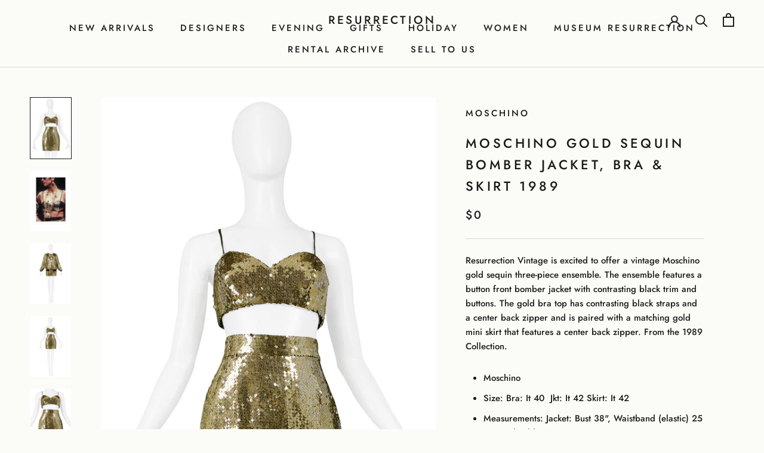

--- FILE ---
content_type: text/html; charset=utf-8
request_url: https://resurrectionvintage.com/collections/1980s/products/moschino-1989-gold-sequin-bomber-jacket-bra-skirt
body_size: 39092
content:


        
        
        
        
        
        <!doctype html>

<html class="no-js" lang="en">
  <head><link href="//resurrectionvintage.com/cdn/shop/t/3/assets/tiny.content.min.css?v=21853800148939463861651532776" rel="stylesheet" type="text/css" media="all" />
    <meta charset="utf-8"> 
    <meta http-equiv="X-UA-Compatible" content="IE=edge,chrome=1">
    <meta name="viewport" content="width=device-width, initial-scale=1.0, height=device-height, minimum-scale=1.0, user-scalable=0">
    <meta name="theme-color" content=""><link rel="canonical" href="https://resurrectionvintage.com/products/moschino-1989-gold-sequin-bomber-jacket-bra-skirt"><meta property="og:type" content="product">
  <meta property="og:title" content="MOSCHINO GOLD SEQUIN BOMBER JACKET, BRA &amp; SKIRT 1989"><meta property="og:image" content="http://resurrectionvintage.com/cdn/shop/products/MOSCHINO_1989_GOLD_SEQUIN_BOMBER_JACKET_BRA_SKIRT_31a630da-60db-4318-a339-ba0caa976e98_grande.jpg?v=1667969056">
    <meta property="og:image:secure_url" content="https://resurrectionvintage.com/cdn/shop/products/MOSCHINO_1989_GOLD_SEQUIN_BOMBER_JACKET_BRA_SKIRT_31a630da-60db-4318-a339-ba0caa976e98_grande.jpg?v=1667969056"><meta property="og:image" content="http://resurrectionvintage.com/cdn/shop/products/EQDSDEQWF_grande.jpg?v=1667969056">
    <meta property="og:image:secure_url" content="https://resurrectionvintage.com/cdn/shop/products/EQDSDEQWF_grande.jpg?v=1667969056"><meta property="og:image" content="http://resurrectionvintage.com/cdn/shop/products/MOSCHINO_1989_GOLD_SEQUIN_BOMBER_JACKET_BRA_SKIRT_FRONT_grande.jpg?v=1667969056">
    <meta property="og:image:secure_url" content="https://resurrectionvintage.com/cdn/shop/products/MOSCHINO_1989_GOLD_SEQUIN_BOMBER_JACKET_BRA_SKIRT_FRONT_grande.jpg?v=1667969056"><meta property="product:price:amount" content="0.00">
  <meta property="product:price:currency" content="USD"><meta property="og:description" content="Resurrection Vintage is excited to offer a vintage Moschino gold sequin three-piece ensemble. The ensemble features a button front bomber jacket with contrasting black trim and buttons. The gold bra top has contrasting black straps and a center back zipper and is paired with a matching gold mini skirt that features a c"><meta property="og:url" content="https://resurrectionvintage.com/products/moschino-1989-gold-sequin-bomber-jacket-bra-skirt">
<meta property="og:site_name" content="Resurrection"><meta name="twitter:card" content="summary"><meta name="twitter:title" content="MOSCHINO GOLD SEQUIN BOMBER JACKET, BRA & SKIRT 1989">
  <meta name="twitter:description" content="Resurrection Vintage is excited to offer a vintage Moschino gold sequin three-piece ensemble. The ensemble features a button front bomber jacket with contrasting black trim and buttons. The gold bra top has contrasting black straps and a center back zipper and is paired with a matching gold mini skirt that features a center back zipper. From the 1989 Collection.


Moschino

Size: Bra: It 40  Jkt: It 42 Skirt: It 42

Measurements: Jacket: Bust 38&quot;, Waistband (elastic) 25 - 34&quot;, Shoulder 18&quot;.

Bra Top: Bust 32 - 35&quot; adjustable hook and eye closure.
Skirt: Waist 35&quot;, Hip 36&quot;.
Fabric: Sequins &amp;amp; Woven
1989 Collection
Excellent Vintage Condition
Authenticity Guaranteed 
">
  <meta name="twitter:image" content="https://resurrectionvintage.com/cdn/shop/products/MOSCHINO_1989_GOLD_SEQUIN_BOMBER_JACKET_BRA_SKIRT_31a630da-60db-4318-a339-ba0caa976e98_600x600_crop_center.jpg?v=1667969056">

    <script>window.performance && window.performance.mark && window.performance.mark('shopify.content_for_header.start');</script><meta name="google-site-verification" content="0CCGZjrw6tLLfySBcX5_eQQdztjliSjybEB4MBEB08g">
<meta id="shopify-digital-wallet" name="shopify-digital-wallet" content="/27944812676/digital_wallets/dialog">
<meta name="shopify-checkout-api-token" content="53604d607374af226181ee1b62abe791">
<meta id="in-context-paypal-metadata" data-shop-id="27944812676" data-venmo-supported="false" data-environment="production" data-locale="en_US" data-paypal-v4="true" data-currency="USD">
<link rel="alternate" type="application/json+oembed" href="https://resurrectionvintage.com/products/moschino-1989-gold-sequin-bomber-jacket-bra-skirt.oembed">
<script async="async" src="/checkouts/internal/preloads.js?locale=en-US"></script>
<link rel="preconnect" href="https://shop.app" crossorigin="anonymous">
<script async="async" src="https://shop.app/checkouts/internal/preloads.js?locale=en-US&shop_id=27944812676" crossorigin="anonymous"></script>
<script id="apple-pay-shop-capabilities" type="application/json">{"shopId":27944812676,"countryCode":"US","currencyCode":"USD","merchantCapabilities":["supports3DS"],"merchantId":"gid:\/\/shopify\/Shop\/27944812676","merchantName":"Resurrection","requiredBillingContactFields":["postalAddress","email","phone"],"requiredShippingContactFields":["postalAddress","email","phone"],"shippingType":"shipping","supportedNetworks":["visa","masterCard","amex","discover","elo","jcb"],"total":{"type":"pending","label":"Resurrection","amount":"1.00"},"shopifyPaymentsEnabled":true,"supportsSubscriptions":true}</script>
<script id="shopify-features" type="application/json">{"accessToken":"53604d607374af226181ee1b62abe791","betas":["rich-media-storefront-analytics"],"domain":"resurrectionvintage.com","predictiveSearch":true,"shopId":27944812676,"locale":"en"}</script>
<script>var Shopify = Shopify || {};
Shopify.shop = "resurrectionvintage-com.myshopify.com";
Shopify.locale = "en";
Shopify.currency = {"active":"USD","rate":"1.0"};
Shopify.country = "US";
Shopify.theme = {"name":"Prestige","id":79786836100,"schema_name":"Prestige","schema_version":"4.5.5","theme_store_id":855,"role":"main"};
Shopify.theme.handle = "null";
Shopify.theme.style = {"id":null,"handle":null};
Shopify.cdnHost = "resurrectionvintage.com/cdn";
Shopify.routes = Shopify.routes || {};
Shopify.routes.root = "/";</script>
<script type="module">!function(o){(o.Shopify=o.Shopify||{}).modules=!0}(window);</script>
<script>!function(o){function n(){var o=[];function n(){o.push(Array.prototype.slice.apply(arguments))}return n.q=o,n}var t=o.Shopify=o.Shopify||{};t.loadFeatures=n(),t.autoloadFeatures=n()}(window);</script>
<script>
  window.ShopifyPay = window.ShopifyPay || {};
  window.ShopifyPay.apiHost = "shop.app\/pay";
  window.ShopifyPay.redirectState = null;
</script>
<script id="shop-js-analytics" type="application/json">{"pageType":"product"}</script>
<script defer="defer" async type="module" src="//resurrectionvintage.com/cdn/shopifycloud/shop-js/modules/v2/client.init-shop-cart-sync_D0dqhulL.en.esm.js"></script>
<script defer="defer" async type="module" src="//resurrectionvintage.com/cdn/shopifycloud/shop-js/modules/v2/chunk.common_CpVO7qML.esm.js"></script>
<script type="module">
  await import("//resurrectionvintage.com/cdn/shopifycloud/shop-js/modules/v2/client.init-shop-cart-sync_D0dqhulL.en.esm.js");
await import("//resurrectionvintage.com/cdn/shopifycloud/shop-js/modules/v2/chunk.common_CpVO7qML.esm.js");

  window.Shopify.SignInWithShop?.initShopCartSync?.({"fedCMEnabled":true,"windoidEnabled":true});

</script>
<script>
  window.Shopify = window.Shopify || {};
  if (!window.Shopify.featureAssets) window.Shopify.featureAssets = {};
  window.Shopify.featureAssets['shop-js'] = {"shop-cart-sync":["modules/v2/client.shop-cart-sync_D9bwt38V.en.esm.js","modules/v2/chunk.common_CpVO7qML.esm.js"],"init-fed-cm":["modules/v2/client.init-fed-cm_BJ8NPuHe.en.esm.js","modules/v2/chunk.common_CpVO7qML.esm.js"],"init-shop-email-lookup-coordinator":["modules/v2/client.init-shop-email-lookup-coordinator_pVrP2-kG.en.esm.js","modules/v2/chunk.common_CpVO7qML.esm.js"],"shop-cash-offers":["modules/v2/client.shop-cash-offers_CNh7FWN-.en.esm.js","modules/v2/chunk.common_CpVO7qML.esm.js","modules/v2/chunk.modal_DKF6x0Jh.esm.js"],"init-shop-cart-sync":["modules/v2/client.init-shop-cart-sync_D0dqhulL.en.esm.js","modules/v2/chunk.common_CpVO7qML.esm.js"],"init-windoid":["modules/v2/client.init-windoid_DaoAelzT.en.esm.js","modules/v2/chunk.common_CpVO7qML.esm.js"],"shop-toast-manager":["modules/v2/client.shop-toast-manager_1DND8Tac.en.esm.js","modules/v2/chunk.common_CpVO7qML.esm.js"],"pay-button":["modules/v2/client.pay-button_CFeQi1r6.en.esm.js","modules/v2/chunk.common_CpVO7qML.esm.js"],"shop-button":["modules/v2/client.shop-button_Ca94MDdQ.en.esm.js","modules/v2/chunk.common_CpVO7qML.esm.js"],"shop-login-button":["modules/v2/client.shop-login-button_DPYNfp1Z.en.esm.js","modules/v2/chunk.common_CpVO7qML.esm.js","modules/v2/chunk.modal_DKF6x0Jh.esm.js"],"avatar":["modules/v2/client.avatar_BTnouDA3.en.esm.js"],"shop-follow-button":["modules/v2/client.shop-follow-button_BMKh4nJE.en.esm.js","modules/v2/chunk.common_CpVO7qML.esm.js","modules/v2/chunk.modal_DKF6x0Jh.esm.js"],"init-customer-accounts-sign-up":["modules/v2/client.init-customer-accounts-sign-up_CJXi5kRN.en.esm.js","modules/v2/client.shop-login-button_DPYNfp1Z.en.esm.js","modules/v2/chunk.common_CpVO7qML.esm.js","modules/v2/chunk.modal_DKF6x0Jh.esm.js"],"init-shop-for-new-customer-accounts":["modules/v2/client.init-shop-for-new-customer-accounts_BoBxkgWu.en.esm.js","modules/v2/client.shop-login-button_DPYNfp1Z.en.esm.js","modules/v2/chunk.common_CpVO7qML.esm.js","modules/v2/chunk.modal_DKF6x0Jh.esm.js"],"init-customer-accounts":["modules/v2/client.init-customer-accounts_DCuDTzpR.en.esm.js","modules/v2/client.shop-login-button_DPYNfp1Z.en.esm.js","modules/v2/chunk.common_CpVO7qML.esm.js","modules/v2/chunk.modal_DKF6x0Jh.esm.js"],"checkout-modal":["modules/v2/client.checkout-modal_U_3e4VxF.en.esm.js","modules/v2/chunk.common_CpVO7qML.esm.js","modules/v2/chunk.modal_DKF6x0Jh.esm.js"],"lead-capture":["modules/v2/client.lead-capture_DEgn0Z8u.en.esm.js","modules/v2/chunk.common_CpVO7qML.esm.js","modules/v2/chunk.modal_DKF6x0Jh.esm.js"],"shop-login":["modules/v2/client.shop-login_CoM5QKZ_.en.esm.js","modules/v2/chunk.common_CpVO7qML.esm.js","modules/v2/chunk.modal_DKF6x0Jh.esm.js"],"payment-terms":["modules/v2/client.payment-terms_BmrqWn8r.en.esm.js","modules/v2/chunk.common_CpVO7qML.esm.js","modules/v2/chunk.modal_DKF6x0Jh.esm.js"]};
</script>
<script>(function() {
  var isLoaded = false;
  function asyncLoad() {
    if (isLoaded) return;
    isLoaded = true;
    var urls = ["\/\/dyuszqdfuyvqq.cloudfront.net\/packs\/mf_embed_v8.js?mf_token=a45e4c34-d8c1-4070-9cb8-d5810593ed45\u0026shop=resurrectionvintage-com.myshopify.com"];
    for (var i = 0; i < urls.length; i++) {
      var s = document.createElement('script');
      s.type = 'text/javascript';
      s.async = true;
      s.src = urls[i];
      var x = document.getElementsByTagName('script')[0];
      x.parentNode.insertBefore(s, x);
    }
  };
  if(window.attachEvent) {
    window.attachEvent('onload', asyncLoad);
  } else {
    window.addEventListener('load', asyncLoad, false);
  }
})();</script>
<script id="__st">var __st={"a":27944812676,"offset":-28800,"reqid":"4ded1ec4-19e4-4854-b435-e0f2625dee19-1764033981","pageurl":"resurrectionvintage.com\/collections\/1980s\/products\/moschino-1989-gold-sequin-bomber-jacket-bra-skirt","u":"9d33906da7da","p":"product","rtyp":"product","rid":4538888749188};</script>
<script>window.ShopifyPaypalV4VisibilityTracking = true;</script>
<script id="captcha-bootstrap">!function(){'use strict';const t='contact',e='account',n='new_comment',o=[[t,t],['blogs',n],['comments',n],[t,'customer']],c=[[e,'customer_login'],[e,'guest_login'],[e,'recover_customer_password'],[e,'create_customer']],r=t=>t.map((([t,e])=>`form[action*='/${t}']:not([data-nocaptcha='true']) input[name='form_type'][value='${e}']`)).join(','),a=t=>()=>t?[...document.querySelectorAll(t)].map((t=>t.form)):[];function s(){const t=[...o],e=r(t);return a(e)}const i='password',u='form_key',d=['recaptcha-v3-token','g-recaptcha-response','h-captcha-response',i],f=()=>{try{return window.sessionStorage}catch{return}},m='__shopify_v',_=t=>t.elements[u];function p(t,e,n=!1){try{const o=window.sessionStorage,c=JSON.parse(o.getItem(e)),{data:r}=function(t){const{data:e,action:n}=t;return t[m]||n?{data:e,action:n}:{data:t,action:n}}(c);for(const[e,n]of Object.entries(r))t.elements[e]&&(t.elements[e].value=n);n&&o.removeItem(e)}catch(o){console.error('form repopulation failed',{error:o})}}const l='form_type',E='cptcha';function T(t){t.dataset[E]=!0}const w=window,h=w.document,L='Shopify',v='ce_forms',y='captcha';let A=!1;((t,e)=>{const n=(g='f06e6c50-85a8-45c8-87d0-21a2b65856fe',I='https://cdn.shopify.com/shopifycloud/storefront-forms-hcaptcha/ce_storefront_forms_captcha_hcaptcha.v1.5.2.iife.js',D={infoText:'Protected by hCaptcha',privacyText:'Privacy',termsText:'Terms'},(t,e,n)=>{const o=w[L][v],c=o.bindForm;if(c)return c(t,g,e,D).then(n);var r;o.q.push([[t,g,e,D],n]),r=I,A||(h.body.append(Object.assign(h.createElement('script'),{id:'captcha-provider',async:!0,src:r})),A=!0)});var g,I,D;w[L]=w[L]||{},w[L][v]=w[L][v]||{},w[L][v].q=[],w[L][y]=w[L][y]||{},w[L][y].protect=function(t,e){n(t,void 0,e),T(t)},Object.freeze(w[L][y]),function(t,e,n,w,h,L){const[v,y,A,g]=function(t,e,n){const i=e?o:[],u=t?c:[],d=[...i,...u],f=r(d),m=r(i),_=r(d.filter((([t,e])=>n.includes(e))));return[a(f),a(m),a(_),s()]}(w,h,L),I=t=>{const e=t.target;return e instanceof HTMLFormElement?e:e&&e.form},D=t=>v().includes(t);t.addEventListener('submit',(t=>{const e=I(t);if(!e)return;const n=D(e)&&!e.dataset.hcaptchaBound&&!e.dataset.recaptchaBound,o=_(e),c=g().includes(e)&&(!o||!o.value);(n||c)&&t.preventDefault(),c&&!n&&(function(t){try{if(!f())return;!function(t){const e=f();if(!e)return;const n=_(t);if(!n)return;const o=n.value;o&&e.removeItem(o)}(t);const e=Array.from(Array(32),(()=>Math.random().toString(36)[2])).join('');!function(t,e){_(t)||t.append(Object.assign(document.createElement('input'),{type:'hidden',name:u})),t.elements[u].value=e}(t,e),function(t,e){const n=f();if(!n)return;const o=[...t.querySelectorAll(`input[type='${i}']`)].map((({name:t})=>t)),c=[...d,...o],r={};for(const[a,s]of new FormData(t).entries())c.includes(a)||(r[a]=s);n.setItem(e,JSON.stringify({[m]:1,action:t.action,data:r}))}(t,e)}catch(e){console.error('failed to persist form',e)}}(e),e.submit())}));const S=(t,e)=>{t&&!t.dataset[E]&&(n(t,e.some((e=>e===t))),T(t))};for(const o of['focusin','change'])t.addEventListener(o,(t=>{const e=I(t);D(e)&&S(e,y())}));const B=e.get('form_key'),M=e.get(l),P=B&&M;t.addEventListener('DOMContentLoaded',(()=>{const t=y();if(P)for(const e of t)e.elements[l].value===M&&p(e,B);[...new Set([...A(),...v().filter((t=>'true'===t.dataset.shopifyCaptcha))])].forEach((e=>S(e,t)))}))}(h,new URLSearchParams(w.location.search),n,t,e,['guest_login'])})(!1,!0)}();</script>
<script integrity="sha256-52AcMU7V7pcBOXWImdc/TAGTFKeNjmkeM1Pvks/DTgc=" data-source-attribution="shopify.loadfeatures" defer="defer" src="//resurrectionvintage.com/cdn/shopifycloud/storefront/assets/storefront/load_feature-81c60534.js" crossorigin="anonymous"></script>
<script crossorigin="anonymous" defer="defer" src="//resurrectionvintage.com/cdn/shopifycloud/storefront/assets/shopify_pay/storefront-65b4c6d7.js?v=20250812"></script>
<script data-source-attribution="shopify.dynamic_checkout.dynamic.init">var Shopify=Shopify||{};Shopify.PaymentButton=Shopify.PaymentButton||{isStorefrontPortableWallets:!0,init:function(){window.Shopify.PaymentButton.init=function(){};var t=document.createElement("script");t.src="https://resurrectionvintage.com/cdn/shopifycloud/portable-wallets/latest/portable-wallets.en.js",t.type="module",document.head.appendChild(t)}};
</script>
<script data-source-attribution="shopify.dynamic_checkout.buyer_consent">
  function portableWalletsHideBuyerConsent(e){var t=document.getElementById("shopify-buyer-consent"),n=document.getElementById("shopify-subscription-policy-button");t&&n&&(t.classList.add("hidden"),t.setAttribute("aria-hidden","true"),n.removeEventListener("click",e))}function portableWalletsShowBuyerConsent(e){var t=document.getElementById("shopify-buyer-consent"),n=document.getElementById("shopify-subscription-policy-button");t&&n&&(t.classList.remove("hidden"),t.removeAttribute("aria-hidden"),n.addEventListener("click",e))}window.Shopify?.PaymentButton&&(window.Shopify.PaymentButton.hideBuyerConsent=portableWalletsHideBuyerConsent,window.Shopify.PaymentButton.showBuyerConsent=portableWalletsShowBuyerConsent);
</script>
<script>
  function portableWalletsCleanup(e){e&&e.src&&console.error("Failed to load portable wallets script "+e.src);var t=document.querySelectorAll("shopify-accelerated-checkout .shopify-payment-button__skeleton, shopify-accelerated-checkout-cart .wallet-cart-button__skeleton"),e=document.getElementById("shopify-buyer-consent");for(let e=0;e<t.length;e++)t[e].remove();e&&e.remove()}function portableWalletsNotLoadedAsModule(e){e instanceof ErrorEvent&&"string"==typeof e.message&&e.message.includes("import.meta")&&"string"==typeof e.filename&&e.filename.includes("portable-wallets")&&(window.removeEventListener("error",portableWalletsNotLoadedAsModule),window.Shopify.PaymentButton.failedToLoad=e,"loading"===document.readyState?document.addEventListener("DOMContentLoaded",window.Shopify.PaymentButton.init):window.Shopify.PaymentButton.init())}window.addEventListener("error",portableWalletsNotLoadedAsModule);
</script>

<script type="module" src="https://resurrectionvintage.com/cdn/shopifycloud/portable-wallets/latest/portable-wallets.en.js" onError="portableWalletsCleanup(this)" crossorigin="anonymous"></script>
<script nomodule>
  document.addEventListener("DOMContentLoaded", portableWalletsCleanup);
</script>

<link id="shopify-accelerated-checkout-styles" rel="stylesheet" media="screen" href="https://resurrectionvintage.com/cdn/shopifycloud/portable-wallets/latest/accelerated-checkout-backwards-compat.css" crossorigin="anonymous">
<style id="shopify-accelerated-checkout-cart">
        #shopify-buyer-consent {
  margin-top: 1em;
  display: inline-block;
  width: 100%;
}

#shopify-buyer-consent.hidden {
  display: none;
}

#shopify-subscription-policy-button {
  background: none;
  border: none;
  padding: 0;
  text-decoration: underline;
  font-size: inherit;
  cursor: pointer;
}

#shopify-subscription-policy-button::before {
  box-shadow: none;
}

      </style>

<script>window.performance && window.performance.mark && window.performance.mark('shopify.content_for_header.end');</script>

    <link rel="stylesheet" href="//resurrectionvintage.com/cdn/shop/t/3/assets/theme.scss.css?v=33780559317167410031762805986">
    
    <link rel="stylesheet" href="//resurrectionvintage.com/cdn/shop/t/3/assets/fancybox.css?v=15896156001355128681639058292">

    <script>
      // This allows to expose several variables to the global scope, to be used in scripts
      window.theme = {
        template: "product",
        localeRootUrl: '',
        shopCurrency: "USD",
        moneyFormat: "${{amount}}",
        moneyWithCurrencyFormat: "${{amount}} USD",
        useNativeMultiCurrency: true,
        currencyConversionEnabled: false,
        currencyConversionMoneyFormat: "money_format",
        currencyConversionRoundAmounts: true,
        productImageSize: "square",
        searchMode: "product",
        showPageTransition: true,
        showElementStaggering: true,
        showImageZooming: false
      };

      window.languages = {
        cartAddNote: "Add Order Note",
        cartEditNote: "Edit Order Note",
        productImageLoadingError: "This image could not be loaded. Please try to reload the page.",
        productFormAddToCart: "Add to cart",
        productFormUnavailable: "Unavailable",
        productFormSoldOut: "Sold Out",
        shippingEstimatorOneResult: "1 option available:",
        shippingEstimatorMoreResults: "{{count}} options available:",
        shippingEstimatorNoResults: "No shipping could be found"
      };

      window.lazySizesConfig = {
        loadHidden: false,
        hFac: 0.5,
        expFactor: 2,
        ricTimeout: 150,
        lazyClass: 'Image--lazyLoad',
        loadingClass: 'Image--lazyLoading',
        loadedClass: 'Image--lazyLoaded'
      };

      document.documentElement.className = document.documentElement.className.replace('no-js', 'js');
      document.documentElement.style.setProperty('--window-height', window.innerHeight + 'px');

      // We do a quick detection of some features (we could use Modernizr but for so little...)
      (function() {
        document.documentElement.className += ((window.CSS && window.CSS.supports('(position: sticky) or (position: -webkit-sticky)')) ? ' supports-sticky' : ' no-supports-sticky');
        document.documentElement.className += (window.matchMedia('(-moz-touch-enabled: 1), (hover: none)')).matches ? ' no-supports-hover' : ' supports-hover';
      }());
    </script>

    <script src="//resurrectionvintage.com/cdn/shop/t/3/assets/lazysizes.min.js?v=174358363404432586981575937368" async></script>

    
<script src="https://polyfill-fastly.net/v3/polyfill.min.js?unknown=polyfill&features=fetch,Element.prototype.closest,Element.prototype.remove,Element.prototype.classList,Array.prototype.includes,Array.prototype.fill,Object.assign,CustomEvent,IntersectionObserver,IntersectionObserverEntry,URL" defer></script>
    <script src="//resurrectionvintage.com/cdn/shop/t/3/assets/libs.min.js?v=88466822118989791001575937369" defer></script>
    <script src="//resurrectionvintage.com/cdn/shop/t/3/assets/theme.js?v=149986961198041669821639060887" defer></script>
    <script src="//resurrectionvintage.com/cdn/shop/t/3/assets/custom.js?v=183944157590872491501575937367" defer></script>
    <script src="//resurrectionvintage.com/cdn/shop/t/3/assets/jquery.min.js?v=115860211936397945481639052982" defer></script>
    <script src="//resurrectionvintage.com/cdn/shop/t/3/assets/fancybox.min.js?v=102984942719613846721639052904" defer></script>

    <script>
      (function () {
        window.onpageshow = function() {
          if (window.theme.showPageTransition) {
            var pageTransition = document.querySelector('.PageTransition');

            if (pageTransition) {
              pageTransition.style.visibility = 'visible';
              pageTransition.style.opacity = '0';
            }
          }

          // When the page is loaded from the cache, we have to reload the cart content
          document.documentElement.dispatchEvent(new CustomEvent('cart:refresh', {
            bubbles: true
          }));
        };
      })();
    </script>

    
  <script type="application/ld+json">
  {
    "@context": "http://schema.org",
    "@type": "Product",
    "offers": [{
          "@type": "Offer",
          "name": "Default Title",
          "availability":"https://schema.org/OutOfStock",
          "price": "0.00",
          "priceCurrency": "USD",
          "priceValidUntil": "2025-12-04","sku": "210000005627","url": "/collections/1980s/products/moschino-1989-gold-sequin-bomber-jacket-bra-skirt/products/moschino-1989-gold-sequin-bomber-jacket-bra-skirt?variant=37693031710877"
        }
],

    "brand": {
      "name": "MOSCHINO"
    },
    "name": "MOSCHINO GOLD SEQUIN BOMBER JACKET, BRA \u0026 SKIRT 1989",
    "description": "Resurrection Vintage is excited to offer a vintage Moschino gold sequin three-piece ensemble. The ensemble features a button front bomber jacket with contrasting black trim and buttons. The gold bra top has contrasting black straps and a center back zipper and is paired with a matching gold mini skirt that features a center back zipper. From the 1989 Collection.\n\n\nMoschino\n\nSize: Bra: It 40  Jkt: It 42 Skirt: It 42\n\nMeasurements: Jacket: Bust 38\", Waistband (elastic) 25 - 34\", Shoulder 18\".\n\nBra Top: Bust 32 - 35\" adjustable hook and eye closure.\nSkirt: Waist 35\", Hip 36\".\nFabric: Sequins \u0026amp; Woven\n1989 Collection\nExcellent Vintage Condition\nAuthenticity Guaranteed \n",
    "category": "ENSEMBLE",
    "url": "/collections/1980s/products/moschino-1989-gold-sequin-bomber-jacket-bra-skirt/products/moschino-1989-gold-sequin-bomber-jacket-bra-skirt",
    "sku": "210000005627",
    "image": {
      "@type": "ImageObject",
      "url": "https://resurrectionvintage.com/cdn/shop/products/MOSCHINO_1989_GOLD_SEQUIN_BOMBER_JACKET_BRA_SKIRT_31a630da-60db-4318-a339-ba0caa976e98_1024x.jpg?v=1667969056",
      "image": "https://resurrectionvintage.com/cdn/shop/products/MOSCHINO_1989_GOLD_SEQUIN_BOMBER_JACKET_BRA_SKIRT_31a630da-60db-4318-a339-ba0caa976e98_1024x.jpg?v=1667969056",
      "name": "MOSCHINO GOLD SEQUIN BOMBER JACKET, BRA \u0026 SKIRT 1989",
      "width": "1024",
      "height": "1024"
    }
  }
  </script>



  <script type="application/ld+json">
  {
    "@context": "http://schema.org",
    "@type": "BreadcrumbList",
  "itemListElement": [{
      "@type": "ListItem",
      "position": 1,
      "name": "Translation missing: en.general.breadcrumb.home",
      "item": "https://resurrectionvintage.com"
    },{
          "@type": "ListItem",
          "position": 2,
          "name": "1980s",
          "item": "https://resurrectionvintage.com/collections/1980s"
        }, {
          "@type": "ListItem",
          "position": 3,
          "name": "MOSCHINO GOLD SEQUIN BOMBER JACKET, BRA \u0026 SKIRT 1989",
          "item": "https://resurrectionvintage.com/collections/1980s/products/moschino-1989-gold-sequin-bomber-jacket-bra-skirt"
        }]
  }
  </script>

  <!-- BEGIN XO GALLERY -->
<link href="//resurrectionvintage.com/cdn/shop/t/3/assets/xo-gallery.css?v=9630443294748497181582928892" rel="stylesheet" type="text/css" media="all" />
<!-- END XO GALLERY -->

<script>
	var Globo = Globo || {};
    var globoFormbuilderRecaptchaInit = function(){};
    Globo.FormBuilder = Globo.FormBuilder || {};
    Globo.FormBuilder.url = "https://form.globosoftware.net";
    Globo.FormBuilder.shop = {
        settings : {
            reCaptcha : {
                siteKey : ''
            },
            hideWaterMark : false,
            encryptionFormId : false,
            copyright: 'Powered by Globo <a href="https://apps.shopify.com/form-builder-contact-form" target="_blank">Contact Form</a>'
        },
        pricing:{
            features:{
                fileUpload : 2,
                removeCopyright : false,
                bulkOrderForm: false,
                cartForm: false,
            }
        },
        configuration: {
            money_format:  "${{amount}}"
        },
        encryption_form_id : false
    };
    Globo.FormBuilder.forms = [];

    
    Globo.FormBuilder.page = {
        title : document.title,
        href : window.location.href,
        type: "product"
    };
    Globo.FormBuilder.assetFormUrls = [];
            Globo.FormBuilder.assetFormUrls[57031] = "//resurrectionvintage.com/cdn/shop/t/3/assets/globo.formbuilder.data.57031.js?v=112844042547974420671639121111";
            
</script>

<link rel="preload" href="//resurrectionvintage.com/cdn/shop/t/3/assets/globo.formbuilder.css?v=146326155018112726211639052469" as="style" onload="this.onload=null;this.rel='stylesheet'">
<noscript><link rel="stylesheet" href="//resurrectionvintage.com/cdn/shop/t/3/assets/globo.formbuilder.css?v=146326155018112726211639052469"></noscript>


<script>
    Globo.FormBuilder.__webpack_public_path__ = "//resurrectionvintage.com/cdn/shop/t/3/assets/"
</script>
<script src="//resurrectionvintage.com/cdn/shop/t/3/assets/globo.formbuilder.index.js?v=165539173697717502181641908047" defer></script>

<!-- BEGIN app block: shopify://apps/klaviyo-email-marketing-sms/blocks/klaviyo-onsite-embed/2632fe16-c075-4321-a88b-50b567f42507 -->












  <script async src="https://static.klaviyo.com/onsite/js/VKM8fK/klaviyo.js?company_id=VKM8fK"></script>
  <script>!function(){if(!window.klaviyo){window._klOnsite=window._klOnsite||[];try{window.klaviyo=new Proxy({},{get:function(n,i){return"push"===i?function(){var n;(n=window._klOnsite).push.apply(n,arguments)}:function(){for(var n=arguments.length,o=new Array(n),w=0;w<n;w++)o[w]=arguments[w];var t="function"==typeof o[o.length-1]?o.pop():void 0,e=new Promise((function(n){window._klOnsite.push([i].concat(o,[function(i){t&&t(i),n(i)}]))}));return e}}})}catch(n){window.klaviyo=window.klaviyo||[],window.klaviyo.push=function(){var n;(n=window._klOnsite).push.apply(n,arguments)}}}}();</script>

  
    <script id="viewed_product">
      if (item == null) {
        var _learnq = _learnq || [];

        var MetafieldReviews = null
        var MetafieldYotpoRating = null
        var MetafieldYotpoCount = null
        var MetafieldLooxRating = null
        var MetafieldLooxCount = null
        var okendoProduct = null
        var okendoProductReviewCount = null
        var okendoProductReviewAverageValue = null
        try {
          // The following fields are used for Customer Hub recently viewed in order to add reviews.
          // This information is not part of __kla_viewed. Instead, it is part of __kla_viewed_reviewed_items
          MetafieldReviews = {};
          MetafieldYotpoRating = null
          MetafieldYotpoCount = null
          MetafieldLooxRating = null
          MetafieldLooxCount = null

          okendoProduct = null
          // If the okendo metafield is not legacy, it will error, which then requires the new json formatted data
          if (okendoProduct && 'error' in okendoProduct) {
            okendoProduct = null
          }
          okendoProductReviewCount = okendoProduct ? okendoProduct.reviewCount : null
          okendoProductReviewAverageValue = okendoProduct ? okendoProduct.reviewAverageValue : null
        } catch (error) {
          console.error('Error in Klaviyo onsite reviews tracking:', error);
        }

        var item = {
          Name: "MOSCHINO GOLD SEQUIN BOMBER JACKET, BRA \u0026 SKIRT 1989",
          ProductID: 4538888749188,
          Categories: ["1980s","ALL DESIGNERS","ALL WOMENS","ENSEMBLES","MOSCHINO","SKIRT SUITS"],
          ImageURL: "https://resurrectionvintage.com/cdn/shop/products/MOSCHINO_1989_GOLD_SEQUIN_BOMBER_JACKET_BRA_SKIRT_31a630da-60db-4318-a339-ba0caa976e98_grande.jpg?v=1667969056",
          URL: "https://resurrectionvintage.com/products/moschino-1989-gold-sequin-bomber-jacket-bra-skirt",
          Brand: "MOSCHINO",
          Price: "$0.00",
          Value: "0.00",
          CompareAtPrice: "$0.00"
        };
        _learnq.push(['track', 'Viewed Product', item]);
        _learnq.push(['trackViewedItem', {
          Title: item.Name,
          ItemId: item.ProductID,
          Categories: item.Categories,
          ImageUrl: item.ImageURL,
          Url: item.URL,
          Metadata: {
            Brand: item.Brand,
            Price: item.Price,
            Value: item.Value,
            CompareAtPrice: item.CompareAtPrice
          },
          metafields:{
            reviews: MetafieldReviews,
            yotpo:{
              rating: MetafieldYotpoRating,
              count: MetafieldYotpoCount,
            },
            loox:{
              rating: MetafieldLooxRating,
              count: MetafieldLooxCount,
            },
            okendo: {
              rating: okendoProductReviewAverageValue,
              count: okendoProductReviewCount,
            }
          }
        }]);
      }
    </script>
  




  <script>
    window.klaviyoReviewsProductDesignMode = false
  </script>







<!-- END app block --><!-- BEGIN app block: shopify://apps/cozy-image-gallery/blocks/Cozy_Image_Gallery_1.0.0/9808695d-eb84-434d-80d6-cfbcef2d7548 --><script src="https://cdnig.addons.business/embed/cloud/resurrectionvintage-com/cziframeagent.js?v=212104101107&token=fXBp250610gbLl0b&shop=resurrectionvintage-com.myshopify.com"></script>



<!-- END app block --><!-- BEGIN app block: shopify://apps/smart-seo/blocks/smartseo/7b0a6064-ca2e-4392-9a1d-8c43c942357b --><meta name="smart-seo-integrated" content="true" /><!-- metatagsSavedToSEOFields: false --><!-- BEGIN app snippet: smartseo.custom.schemas.jsonld --><!-- END app snippet --><!-- BEGIN app snippet: smartseo.product.metatags --><!-- product_seo_template_metafield:  --><title>MOSCHINO GOLD SEQUIN BOMBER JACKET, BRA &amp; SKIRT 1989</title>
<meta name="description" content="Resurrection Vintage is excited to offer a vintage Moschino gold sequin three-piece ensemble. The ensemble features a button front bomber jacket with contrasting black trim and buttons. The gold bra top has contrasting black straps and a center back zipper and is paired with a matching gold mini skirt that features a c" />
<meta name="smartseo-timestamp" content="0" /><!-- END app snippet --><!-- END app block --><link href="https://monorail-edge.shopifysvc.com" rel="dns-prefetch">
<script>(function(){if ("sendBeacon" in navigator && "performance" in window) {try {var session_token_from_headers = performance.getEntriesByType('navigation')[0].serverTiming.find(x => x.name == '_s').description;} catch {var session_token_from_headers = undefined;}var session_cookie_matches = document.cookie.match(/_shopify_s=([^;]*)/);var session_token_from_cookie = session_cookie_matches && session_cookie_matches.length === 2 ? session_cookie_matches[1] : "";var session_token = session_token_from_headers || session_token_from_cookie || "";function handle_abandonment_event(e) {var entries = performance.getEntries().filter(function(entry) {return /monorail-edge.shopifysvc.com/.test(entry.name);});if (!window.abandonment_tracked && entries.length === 0) {window.abandonment_tracked = true;var currentMs = Date.now();var navigation_start = performance.timing.navigationStart;var payload = {shop_id: 27944812676,url: window.location.href,navigation_start,duration: currentMs - navigation_start,session_token,page_type: "product"};window.navigator.sendBeacon("https://monorail-edge.shopifysvc.com/v1/produce", JSON.stringify({schema_id: "online_store_buyer_site_abandonment/1.1",payload: payload,metadata: {event_created_at_ms: currentMs,event_sent_at_ms: currentMs}}));}}window.addEventListener('pagehide', handle_abandonment_event);}}());</script>
<script id="web-pixels-manager-setup">(function e(e,d,r,n,o){if(void 0===o&&(o={}),!Boolean(null===(a=null===(i=window.Shopify)||void 0===i?void 0:i.analytics)||void 0===a?void 0:a.replayQueue)){var i,a;window.Shopify=window.Shopify||{};var t=window.Shopify;t.analytics=t.analytics||{};var s=t.analytics;s.replayQueue=[],s.publish=function(e,d,r){return s.replayQueue.push([e,d,r]),!0};try{self.performance.mark("wpm:start")}catch(e){}var l=function(){var e={modern:/Edge?\/(1{2}[4-9]|1[2-9]\d|[2-9]\d{2}|\d{4,})\.\d+(\.\d+|)|Firefox\/(1{2}[4-9]|1[2-9]\d|[2-9]\d{2}|\d{4,})\.\d+(\.\d+|)|Chrom(ium|e)\/(9{2}|\d{3,})\.\d+(\.\d+|)|(Maci|X1{2}).+ Version\/(15\.\d+|(1[6-9]|[2-9]\d|\d{3,})\.\d+)([,.]\d+|)( \(\w+\)|)( Mobile\/\w+|) Safari\/|Chrome.+OPR\/(9{2}|\d{3,})\.\d+\.\d+|(CPU[ +]OS|iPhone[ +]OS|CPU[ +]iPhone|CPU IPhone OS|CPU iPad OS)[ +]+(15[._]\d+|(1[6-9]|[2-9]\d|\d{3,})[._]\d+)([._]\d+|)|Android:?[ /-](13[3-9]|1[4-9]\d|[2-9]\d{2}|\d{4,})(\.\d+|)(\.\d+|)|Android.+Firefox\/(13[5-9]|1[4-9]\d|[2-9]\d{2}|\d{4,})\.\d+(\.\d+|)|Android.+Chrom(ium|e)\/(13[3-9]|1[4-9]\d|[2-9]\d{2}|\d{4,})\.\d+(\.\d+|)|SamsungBrowser\/([2-9]\d|\d{3,})\.\d+/,legacy:/Edge?\/(1[6-9]|[2-9]\d|\d{3,})\.\d+(\.\d+|)|Firefox\/(5[4-9]|[6-9]\d|\d{3,})\.\d+(\.\d+|)|Chrom(ium|e)\/(5[1-9]|[6-9]\d|\d{3,})\.\d+(\.\d+|)([\d.]+$|.*Safari\/(?![\d.]+ Edge\/[\d.]+$))|(Maci|X1{2}).+ Version\/(10\.\d+|(1[1-9]|[2-9]\d|\d{3,})\.\d+)([,.]\d+|)( \(\w+\)|)( Mobile\/\w+|) Safari\/|Chrome.+OPR\/(3[89]|[4-9]\d|\d{3,})\.\d+\.\d+|(CPU[ +]OS|iPhone[ +]OS|CPU[ +]iPhone|CPU IPhone OS|CPU iPad OS)[ +]+(10[._]\d+|(1[1-9]|[2-9]\d|\d{3,})[._]\d+)([._]\d+|)|Android:?[ /-](13[3-9]|1[4-9]\d|[2-9]\d{2}|\d{4,})(\.\d+|)(\.\d+|)|Mobile Safari.+OPR\/([89]\d|\d{3,})\.\d+\.\d+|Android.+Firefox\/(13[5-9]|1[4-9]\d|[2-9]\d{2}|\d{4,})\.\d+(\.\d+|)|Android.+Chrom(ium|e)\/(13[3-9]|1[4-9]\d|[2-9]\d{2}|\d{4,})\.\d+(\.\d+|)|Android.+(UC? ?Browser|UCWEB|U3)[ /]?(15\.([5-9]|\d{2,})|(1[6-9]|[2-9]\d|\d{3,})\.\d+)\.\d+|SamsungBrowser\/(5\.\d+|([6-9]|\d{2,})\.\d+)|Android.+MQ{2}Browser\/(14(\.(9|\d{2,})|)|(1[5-9]|[2-9]\d|\d{3,})(\.\d+|))(\.\d+|)|K[Aa][Ii]OS\/(3\.\d+|([4-9]|\d{2,})\.\d+)(\.\d+|)/},d=e.modern,r=e.legacy,n=navigator.userAgent;return n.match(d)?"modern":n.match(r)?"legacy":"unknown"}(),u="modern"===l?"modern":"legacy",c=(null!=n?n:{modern:"",legacy:""})[u],f=function(e){return[e.baseUrl,"/wpm","/b",e.hashVersion,"modern"===e.buildTarget?"m":"l",".js"].join("")}({baseUrl:d,hashVersion:r,buildTarget:u}),m=function(e){var d=e.version,r=e.bundleTarget,n=e.surface,o=e.pageUrl,i=e.monorailEndpoint;return{emit:function(e){var a=e.status,t=e.errorMsg,s=(new Date).getTime(),l=JSON.stringify({metadata:{event_sent_at_ms:s},events:[{schema_id:"web_pixels_manager_load/3.1",payload:{version:d,bundle_target:r,page_url:o,status:a,surface:n,error_msg:t},metadata:{event_created_at_ms:s}}]});if(!i)return console&&console.warn&&console.warn("[Web Pixels Manager] No Monorail endpoint provided, skipping logging."),!1;try{return self.navigator.sendBeacon.bind(self.navigator)(i,l)}catch(e){}var u=new XMLHttpRequest;try{return u.open("POST",i,!0),u.setRequestHeader("Content-Type","text/plain"),u.send(l),!0}catch(e){return console&&console.warn&&console.warn("[Web Pixels Manager] Got an unhandled error while logging to Monorail."),!1}}}}({version:r,bundleTarget:l,surface:e.surface,pageUrl:self.location.href,monorailEndpoint:e.monorailEndpoint});try{o.browserTarget=l,function(e){var d=e.src,r=e.async,n=void 0===r||r,o=e.onload,i=e.onerror,a=e.sri,t=e.scriptDataAttributes,s=void 0===t?{}:t,l=document.createElement("script"),u=document.querySelector("head"),c=document.querySelector("body");if(l.async=n,l.src=d,a&&(l.integrity=a,l.crossOrigin="anonymous"),s)for(var f in s)if(Object.prototype.hasOwnProperty.call(s,f))try{l.dataset[f]=s[f]}catch(e){}if(o&&l.addEventListener("load",o),i&&l.addEventListener("error",i),u)u.appendChild(l);else{if(!c)throw new Error("Did not find a head or body element to append the script");c.appendChild(l)}}({src:f,async:!0,onload:function(){if(!function(){var e,d;return Boolean(null===(d=null===(e=window.Shopify)||void 0===e?void 0:e.analytics)||void 0===d?void 0:d.initialized)}()){var d=window.webPixelsManager.init(e)||void 0;if(d){var r=window.Shopify.analytics;r.replayQueue.forEach((function(e){var r=e[0],n=e[1],o=e[2];d.publishCustomEvent(r,n,o)})),r.replayQueue=[],r.publish=d.publishCustomEvent,r.visitor=d.visitor,r.initialized=!0}}},onerror:function(){return m.emit({status:"failed",errorMsg:"".concat(f," has failed to load")})},sri:function(e){var d=/^sha384-[A-Za-z0-9+/=]+$/;return"string"==typeof e&&d.test(e)}(c)?c:"",scriptDataAttributes:o}),m.emit({status:"loading"})}catch(e){m.emit({status:"failed",errorMsg:(null==e?void 0:e.message)||"Unknown error"})}}})({shopId: 27944812676,storefrontBaseUrl: "https://resurrectionvintage.com",extensionsBaseUrl: "https://extensions.shopifycdn.com/cdn/shopifycloud/web-pixels-manager",monorailEndpoint: "https://monorail-edge.shopifysvc.com/unstable/produce_batch",surface: "storefront-renderer",enabledBetaFlags: ["2dca8a86"],webPixelsConfigList: [{"id":"434700544","configuration":"{\"config\":\"{\\\"pixel_id\\\":\\\"G-QMNZM4F79R\\\",\\\"target_country\\\":\\\"US\\\",\\\"gtag_events\\\":[{\\\"type\\\":\\\"begin_checkout\\\",\\\"action_label\\\":\\\"G-QMNZM4F79R\\\"},{\\\"type\\\":\\\"search\\\",\\\"action_label\\\":\\\"G-QMNZM4F79R\\\"},{\\\"type\\\":\\\"view_item\\\",\\\"action_label\\\":[\\\"G-QMNZM4F79R\\\",\\\"MC-1CQ7ZX08GK\\\"]},{\\\"type\\\":\\\"purchase\\\",\\\"action_label\\\":[\\\"G-QMNZM4F79R\\\",\\\"MC-1CQ7ZX08GK\\\"]},{\\\"type\\\":\\\"page_view\\\",\\\"action_label\\\":[\\\"G-QMNZM4F79R\\\",\\\"MC-1CQ7ZX08GK\\\"]},{\\\"type\\\":\\\"add_payment_info\\\",\\\"action_label\\\":\\\"G-QMNZM4F79R\\\"},{\\\"type\\\":\\\"add_to_cart\\\",\\\"action_label\\\":\\\"G-QMNZM4F79R\\\"}],\\\"enable_monitoring_mode\\\":false}\"}","eventPayloadVersion":"v1","runtimeContext":"OPEN","scriptVersion":"b2a88bafab3e21179ed38636efcd8a93","type":"APP","apiClientId":1780363,"privacyPurposes":[],"dataSharingAdjustments":{"protectedCustomerApprovalScopes":["read_customer_address","read_customer_email","read_customer_name","read_customer_personal_data","read_customer_phone"]}},{"id":"72843520","configuration":"{\"tagID\":\"2613509265108\"}","eventPayloadVersion":"v1","runtimeContext":"STRICT","scriptVersion":"18031546ee651571ed29edbe71a3550b","type":"APP","apiClientId":3009811,"privacyPurposes":["ANALYTICS","MARKETING","SALE_OF_DATA"],"dataSharingAdjustments":{"protectedCustomerApprovalScopes":["read_customer_address","read_customer_email","read_customer_name","read_customer_personal_data","read_customer_phone"]}},{"id":"66388224","eventPayloadVersion":"v1","runtimeContext":"LAX","scriptVersion":"1","type":"CUSTOM","privacyPurposes":["ANALYTICS"],"name":"Google Analytics tag (migrated)"},{"id":"shopify-app-pixel","configuration":"{}","eventPayloadVersion":"v1","runtimeContext":"STRICT","scriptVersion":"0450","apiClientId":"shopify-pixel","type":"APP","privacyPurposes":["ANALYTICS","MARKETING"]},{"id":"shopify-custom-pixel","eventPayloadVersion":"v1","runtimeContext":"LAX","scriptVersion":"0450","apiClientId":"shopify-pixel","type":"CUSTOM","privacyPurposes":["ANALYTICS","MARKETING"]}],isMerchantRequest: false,initData: {"shop":{"name":"Resurrection","paymentSettings":{"currencyCode":"USD"},"myshopifyDomain":"resurrectionvintage-com.myshopify.com","countryCode":"US","storefrontUrl":"https:\/\/resurrectionvintage.com"},"customer":null,"cart":null,"checkout":null,"productVariants":[{"price":{"amount":0.0,"currencyCode":"USD"},"product":{"title":"MOSCHINO GOLD SEQUIN BOMBER JACKET, BRA \u0026 SKIRT 1989","vendor":"MOSCHINO","id":"4538888749188","untranslatedTitle":"MOSCHINO GOLD SEQUIN BOMBER JACKET, BRA \u0026 SKIRT 1989","url":"\/products\/moschino-1989-gold-sequin-bomber-jacket-bra-skirt","type":"ENSEMBLE"},"id":"37693031710877","image":{"src":"\/\/resurrectionvintage.com\/cdn\/shop\/products\/MOSCHINO_1989_GOLD_SEQUIN_BOMBER_JACKET_BRA_SKIRT_31a630da-60db-4318-a339-ba0caa976e98.jpg?v=1667969056"},"sku":"210000005627","title":"Default Title","untranslatedTitle":"Default Title"}],"purchasingCompany":null},},"https://resurrectionvintage.com/cdn","ae1676cfwd2530674p4253c800m34e853cb",{"modern":"","legacy":""},{"shopId":"27944812676","storefrontBaseUrl":"https:\/\/resurrectionvintage.com","extensionBaseUrl":"https:\/\/extensions.shopifycdn.com\/cdn\/shopifycloud\/web-pixels-manager","surface":"storefront-renderer","enabledBetaFlags":"[\"2dca8a86\"]","isMerchantRequest":"false","hashVersion":"ae1676cfwd2530674p4253c800m34e853cb","publish":"custom","events":"[[\"page_viewed\",{}],[\"product_viewed\",{\"productVariant\":{\"price\":{\"amount\":0.0,\"currencyCode\":\"USD\"},\"product\":{\"title\":\"MOSCHINO GOLD SEQUIN BOMBER JACKET, BRA \u0026 SKIRT 1989\",\"vendor\":\"MOSCHINO\",\"id\":\"4538888749188\",\"untranslatedTitle\":\"MOSCHINO GOLD SEQUIN BOMBER JACKET, BRA \u0026 SKIRT 1989\",\"url\":\"\/products\/moschino-1989-gold-sequin-bomber-jacket-bra-skirt\",\"type\":\"ENSEMBLE\"},\"id\":\"37693031710877\",\"image\":{\"src\":\"\/\/resurrectionvintage.com\/cdn\/shop\/products\/MOSCHINO_1989_GOLD_SEQUIN_BOMBER_JACKET_BRA_SKIRT_31a630da-60db-4318-a339-ba0caa976e98.jpg?v=1667969056\"},\"sku\":\"210000005627\",\"title\":\"Default Title\",\"untranslatedTitle\":\"Default Title\"}}]]"});</script><script>
  window.ShopifyAnalytics = window.ShopifyAnalytics || {};
  window.ShopifyAnalytics.meta = window.ShopifyAnalytics.meta || {};
  window.ShopifyAnalytics.meta.currency = 'USD';
  var meta = {"product":{"id":4538888749188,"gid":"gid:\/\/shopify\/Product\/4538888749188","vendor":"MOSCHINO","type":"ENSEMBLE","variants":[{"id":37693031710877,"price":0,"name":"MOSCHINO GOLD SEQUIN BOMBER JACKET, BRA \u0026 SKIRT 1989","public_title":null,"sku":"210000005627"}],"remote":false},"page":{"pageType":"product","resourceType":"product","resourceId":4538888749188}};
  for (var attr in meta) {
    window.ShopifyAnalytics.meta[attr] = meta[attr];
  }
</script>
<script class="analytics">
  (function () {
    var customDocumentWrite = function(content) {
      var jquery = null;

      if (window.jQuery) {
        jquery = window.jQuery;
      } else if (window.Checkout && window.Checkout.$) {
        jquery = window.Checkout.$;
      }

      if (jquery) {
        jquery('body').append(content);
      }
    };

    var hasLoggedConversion = function(token) {
      if (token) {
        return document.cookie.indexOf('loggedConversion=' + token) !== -1;
      }
      return false;
    }

    var setCookieIfConversion = function(token) {
      if (token) {
        var twoMonthsFromNow = new Date(Date.now());
        twoMonthsFromNow.setMonth(twoMonthsFromNow.getMonth() + 2);

        document.cookie = 'loggedConversion=' + token + '; expires=' + twoMonthsFromNow;
      }
    }

    var trekkie = window.ShopifyAnalytics.lib = window.trekkie = window.trekkie || [];
    if (trekkie.integrations) {
      return;
    }
    trekkie.methods = [
      'identify',
      'page',
      'ready',
      'track',
      'trackForm',
      'trackLink'
    ];
    trekkie.factory = function(method) {
      return function() {
        var args = Array.prototype.slice.call(arguments);
        args.unshift(method);
        trekkie.push(args);
        return trekkie;
      };
    };
    for (var i = 0; i < trekkie.methods.length; i++) {
      var key = trekkie.methods[i];
      trekkie[key] = trekkie.factory(key);
    }
    trekkie.load = function(config) {
      trekkie.config = config || {};
      trekkie.config.initialDocumentCookie = document.cookie;
      var first = document.getElementsByTagName('script')[0];
      var script = document.createElement('script');
      script.type = 'text/javascript';
      script.onerror = function(e) {
        var scriptFallback = document.createElement('script');
        scriptFallback.type = 'text/javascript';
        scriptFallback.onerror = function(error) {
                var Monorail = {
      produce: function produce(monorailDomain, schemaId, payload) {
        var currentMs = new Date().getTime();
        var event = {
          schema_id: schemaId,
          payload: payload,
          metadata: {
            event_created_at_ms: currentMs,
            event_sent_at_ms: currentMs
          }
        };
        return Monorail.sendRequest("https://" + monorailDomain + "/v1/produce", JSON.stringify(event));
      },
      sendRequest: function sendRequest(endpointUrl, payload) {
        // Try the sendBeacon API
        if (window && window.navigator && typeof window.navigator.sendBeacon === 'function' && typeof window.Blob === 'function' && !Monorail.isIos12()) {
          var blobData = new window.Blob([payload], {
            type: 'text/plain'
          });

          if (window.navigator.sendBeacon(endpointUrl, blobData)) {
            return true;
          } // sendBeacon was not successful

        } // XHR beacon

        var xhr = new XMLHttpRequest();

        try {
          xhr.open('POST', endpointUrl);
          xhr.setRequestHeader('Content-Type', 'text/plain');
          xhr.send(payload);
        } catch (e) {
          console.log(e);
        }

        return false;
      },
      isIos12: function isIos12() {
        return window.navigator.userAgent.lastIndexOf('iPhone; CPU iPhone OS 12_') !== -1 || window.navigator.userAgent.lastIndexOf('iPad; CPU OS 12_') !== -1;
      }
    };
    Monorail.produce('monorail-edge.shopifysvc.com',
      'trekkie_storefront_load_errors/1.1',
      {shop_id: 27944812676,
      theme_id: 79786836100,
      app_name: "storefront",
      context_url: window.location.href,
      source_url: "//resurrectionvintage.com/cdn/s/trekkie.storefront.3c703df509f0f96f3237c9daa54e2777acf1a1dd.min.js"});

        };
        scriptFallback.async = true;
        scriptFallback.src = '//resurrectionvintage.com/cdn/s/trekkie.storefront.3c703df509f0f96f3237c9daa54e2777acf1a1dd.min.js';
        first.parentNode.insertBefore(scriptFallback, first);
      };
      script.async = true;
      script.src = '//resurrectionvintage.com/cdn/s/trekkie.storefront.3c703df509f0f96f3237c9daa54e2777acf1a1dd.min.js';
      first.parentNode.insertBefore(script, first);
    };
    trekkie.load(
      {"Trekkie":{"appName":"storefront","development":false,"defaultAttributes":{"shopId":27944812676,"isMerchantRequest":null,"themeId":79786836100,"themeCityHash":"16547437784754883633","contentLanguage":"en","currency":"USD","eventMetadataId":"50bc1964-e9a9-463f-bf7a-6ba70149e1cf"},"isServerSideCookieWritingEnabled":true,"monorailRegion":"shop_domain","enabledBetaFlags":["f0df213a"]},"Session Attribution":{},"S2S":{"facebookCapiEnabled":false,"source":"trekkie-storefront-renderer","apiClientId":580111}}
    );

    var loaded = false;
    trekkie.ready(function() {
      if (loaded) return;
      loaded = true;

      window.ShopifyAnalytics.lib = window.trekkie;

      var originalDocumentWrite = document.write;
      document.write = customDocumentWrite;
      try { window.ShopifyAnalytics.merchantGoogleAnalytics.call(this); } catch(error) {};
      document.write = originalDocumentWrite;

      window.ShopifyAnalytics.lib.page(null,{"pageType":"product","resourceType":"product","resourceId":4538888749188,"shopifyEmitted":true});

      var match = window.location.pathname.match(/checkouts\/(.+)\/(thank_you|post_purchase)/)
      var token = match? match[1]: undefined;
      if (!hasLoggedConversion(token)) {
        setCookieIfConversion(token);
        window.ShopifyAnalytics.lib.track("Viewed Product",{"currency":"USD","variantId":37693031710877,"productId":4538888749188,"productGid":"gid:\/\/shopify\/Product\/4538888749188","name":"MOSCHINO GOLD SEQUIN BOMBER JACKET, BRA \u0026 SKIRT 1989","price":"0.00","sku":"210000005627","brand":"MOSCHINO","variant":null,"category":"ENSEMBLE","nonInteraction":true,"remote":false},undefined,undefined,{"shopifyEmitted":true});
      window.ShopifyAnalytics.lib.track("monorail:\/\/trekkie_storefront_viewed_product\/1.1",{"currency":"USD","variantId":37693031710877,"productId":4538888749188,"productGid":"gid:\/\/shopify\/Product\/4538888749188","name":"MOSCHINO GOLD SEQUIN BOMBER JACKET, BRA \u0026 SKIRT 1989","price":"0.00","sku":"210000005627","brand":"MOSCHINO","variant":null,"category":"ENSEMBLE","nonInteraction":true,"remote":false,"referer":"https:\/\/resurrectionvintage.com\/collections\/1980s\/products\/moschino-1989-gold-sequin-bomber-jacket-bra-skirt"});
      }
    });


        var eventsListenerScript = document.createElement('script');
        eventsListenerScript.async = true;
        eventsListenerScript.src = "//resurrectionvintage.com/cdn/shopifycloud/storefront/assets/shop_events_listener-3da45d37.js";
        document.getElementsByTagName('head')[0].appendChild(eventsListenerScript);

})();</script>
  <script>
  if (!window.ga || (window.ga && typeof window.ga !== 'function')) {
    window.ga = function ga() {
      (window.ga.q = window.ga.q || []).push(arguments);
      if (window.Shopify && window.Shopify.analytics && typeof window.Shopify.analytics.publish === 'function') {
        window.Shopify.analytics.publish("ga_stub_called", {}, {sendTo: "google_osp_migration"});
      }
      console.error("Shopify's Google Analytics stub called with:", Array.from(arguments), "\nSee https://help.shopify.com/manual/promoting-marketing/pixels/pixel-migration#google for more information.");
    };
    if (window.Shopify && window.Shopify.analytics && typeof window.Shopify.analytics.publish === 'function') {
      window.Shopify.analytics.publish("ga_stub_initialized", {}, {sendTo: "google_osp_migration"});
    }
  }
</script>
<script
  defer
  src="https://resurrectionvintage.com/cdn/shopifycloud/perf-kit/shopify-perf-kit-2.1.2.min.js"
  data-application="storefront-renderer"
  data-shop-id="27944812676"
  data-render-region="gcp-us-central1"
  data-page-type="product"
  data-theme-instance-id="79786836100"
  data-theme-name="Prestige"
  data-theme-version="4.5.5"
  data-monorail-region="shop_domain"
  data-resource-timing-sampling-rate="10"
  data-shs="true"
  data-shs-beacon="true"
  data-shs-export-with-fetch="true"
  data-shs-logs-sample-rate="1"
></script>
</head>

  <body class="prestige--v4  template-product">
    <a class="PageSkipLink u-visually-hidden" href="#main">Skip to content</a>
    <span class="LoadingBar"></span>
    <div class="PageOverlay"></div>
    <div class="PageTransition"></div>

    <div id="shopify-section-popup" class="shopify-section"></div>
    <div id="shopify-section-sidebar-menu" class="shopify-section"><section id="sidebar-menu" class="SidebarMenu Drawer Drawer--small Drawer--fromLeft" aria-hidden="true" data-section-id="sidebar-menu" data-section-type="sidebar-menu">
    <header class="Drawer__Header" data-drawer-animated-left>
      <button class="Drawer__Close Icon-Wrapper--clickable" data-action="close-drawer" data-drawer-id="sidebar-menu" aria-label="Close navigation"><svg class="Icon Icon--close" role="presentation" viewBox="0 0 16 14">
      <path d="M15 0L1 14m14 0L1 0" stroke="currentColor" fill="none" fill-rule="evenodd"></path>
    </svg></button>
    </header>

    <div class="Drawer__Content">
      <div class="Drawer__Main" data-drawer-animated-left data-scrollable>
        <div class="Drawer__Container">
          <nav class="SidebarMenu__Nav SidebarMenu__Nav--primary" aria-label="Sidebar navigation"><div class="Collapsible"><a href="/collections/new-arrivals-1" class="Collapsible__Button Heading Link Link--primary u-h6">NEW ARRIVALS</a></div><div class="Collapsible"><button class="Collapsible__Button Heading u-h6" data-action="toggle-collapsible" aria-expanded="false">DESIGNERS<span class="Collapsible__Plus"></span>
                  </button>

                  <div class="Collapsible__Inner">
                    <div class="Collapsible__Content"><div class="Collapsible"><button class="Collapsible__Button Heading Text--subdued Link--primary u-h7" data-action="toggle-collapsible" aria-expanded="false">DESIGNERS A-E<span class="Collapsible__Plus"></span>
                            </button>

                            <div class="Collapsible__Inner">
                              <div class="Collapsible__Content">
                                <ul class="Linklist Linklist--bordered Linklist--spacingLoose"><li class="Linklist__Item">
                                      <a href="/collections/vintage-azzedine-alaia-collection" class="Text--subdued Link Link--primary">ALAIA</a>
                                    </li><li class="Linklist__Item">
                                      <a href="/collections/alberta-ferretti" class="Text--subdued Link Link--primary">ALBERTA FERRETTI</a>
                                    </li><li class="Linklist__Item">
                                      <a href="/collections/alexander-mcqueen" class="Text--subdued Link Link--primary">ALEXANDER MCQUEEN</a>
                                    </li><li class="Linklist__Item">
                                      <a href="/collections/ann-demeulemeester" class="Text--subdued Link Link--primary">ANN DEMEULEMEESTER</a>
                                    </li><li class="Linklist__Item">
                                      <a href="/collections/anne-klein" class="Text--subdued Link Link--primary">ANNE KLEIN </a>
                                    </li><li class="Linklist__Item">
                                      <a href="/collections/anna-molinari-2" class="Text--subdued Link Link--primary">ANNA MOLINARI</a>
                                    </li><li class="Linklist__Item">
                                      <a href="/collections/armani" class="Text--subdued Link Link--primary">ARMANI</a>
                                    </li><li class="Linklist__Item">
                                      <a href="/collections/vintage-balenciaga-by-nicolas-ghesquiere" class="Text--subdued Link Link--primary">BALENCIAGA</a>
                                    </li><li class="Linklist__Item">
                                      <a href="/collections/biche-de-bere" class="Text--subdued Link Link--primary">BICHE DE BERE</a>
                                    </li><li class="Linklist__Item">
                                      <a href="/collections/bless" class="Text--subdued Link Link--primary">BLESS</a>
                                    </li><li class="Linklist__Item">
                                      <a href="/collections/bob-mackie" class="Text--subdued Link Link--primary">BOB MACKIE</a>
                                    </li><li class="Linklist__Item">
                                      <a href="/collections/byblos" class="Text--subdued Link Link--primary">BYBLOS</a>
                                    </li><li class="Linklist__Item">
                                      <a href="/collections/celine" class="Text--subdued Link Link--primary">CELINE</a>
                                    </li><li class="Linklist__Item">
                                      <a href="/collections/chanel" class="Text--subdued Link Link--primary">CHANEL</a>
                                    </li><li class="Linklist__Item">
                                      <a href="/collections/chantal-thomass" class="Text--subdued Link Link--primary">CHANTAL THOMASS</a>
                                    </li><li class="Linklist__Item">
                                      <a href="/collections/chloe" class="Text--subdued Link Link--primary">CHLOE</a>
                                    </li><li class="Linklist__Item">
                                      <a href="/collections/christian-dior" class="Text--subdued Link Link--primary">CHRISTIAN DIOR</a>
                                    </li><li class="Linklist__Item">
                                      <a href="/collections/christian-lacroix" class="Text--subdued Link Link--primary">CHRISTIAN LACROIX</a>
                                    </li><li class="Linklist__Item">
                                      <a href="/collections/claude-montana" class="Text--subdued Link Link--primary">CLAUDE MONTANA</a>
                                    </li><li class="Linklist__Item">
                                      <a href="/collections/comme-des-garcons" class="Text--subdued Link Link--primary">COMME DES GARCONS</a>
                                    </li><li class="Linklist__Item">
                                      <a href="/collections/complice" class="Text--subdued Link Link--primary">COMPLICE</a>
                                    </li><li class="Linklist__Item">
                                      <a href="/collections/courreges" class="Text--subdued Link Link--primary">COURREGES</a>
                                    </li><li class="Linklist__Item">
                                      <a href="/collections/dolce-gabbana" class="Text--subdued Link Link--primary">DOLCE &amp; GABBANA</a>
                                    </li><li class="Linklist__Item">
                                      <a href="/collections/dries-van-noten" class="Text--subdued Link Link--primary">DRIES VAN NOTEN</a>
                                    </li><li class="Linklist__Item">
                                      <a href="/collections/dsquared" class="Text--subdued Link Link--primary">DSQUARED</a>
                                    </li><li class="Linklist__Item">
                                      <a href="/collections/pucci" class="Text--subdued Link Link--primary">EMILIO PUCCI</a>
                                    </li><li class="Linklist__Item">
                                      <a href="/collections/vintage-escada" class="Text--subdued Link Link--primary">ESCADA</a>
                                    </li></ul>
                              </div>
                            </div></div><div class="Collapsible"><button class="Collapsible__Button Heading Text--subdued Link--primary u-h7" data-action="toggle-collapsible" aria-expanded="false">DESIGNERS F-K<span class="Collapsible__Plus"></span>
                            </button>

                            <div class="Collapsible__Inner">
                              <div class="Collapsible__Content">
                                <ul class="Linklist Linklist--bordered Linklist--spacingLoose"><li class="Linklist__Item">
                                      <a href="/collections/fendi" class="Text--subdued Link Link--primary">FENDI</a>
                                    </li><li class="Linklist__Item">
                                      <a href="/collections/galanos" class="Text--subdued Link Link--primary">GALANOS</a>
                                    </li><li class="Linklist__Item">
                                      <a href="/collections/geoffrey-beene" class="Text--subdued Link Link--primary">GEOFFREY BEENE</a>
                                    </li><li class="Linklist__Item">
                                      <a href="/collections/genny" class="Text--subdued Link Link--primary">GENNY</a>
                                    </li><li class="Linklist__Item">
                                      <a href="/collections/gianfranco-ferre" class="Text--subdued Link Link--primary">GIANFRANCO FERRE</a>
                                    </li><li class="Linklist__Item">
                                      <a href="/collections/vintage-giorgio-sant-angelo" class="Text--subdued Link Link--primary">GIORGIO SANT ANGELO</a>
                                    </li><li class="Linklist__Item">
                                      <a href="/collections/givenchy" class="Text--subdued Link Link--primary">GIVENCHY</a>
                                    </li><li class="Linklist__Item">
                                      <a href="/collections/gucci" class="Text--subdued Link Link--primary">GUCCI</a>
                                    </li><li class="Linklist__Item">
                                      <a href="/collections/halston" class="Text--subdued Link Link--primary">HALSTON</a>
                                    </li><li class="Linklist__Item">
                                      <a href="/collections/helmut-lang" class="Text--subdued Link Link--primary">HELMUT LANG</a>
                                    </li><li class="Linklist__Item">
                                      <a href="/collections/helmut-lang-mens" class="Text--subdued Link Link--primary">HELMUT LANG MENS</a>
                                    </li><li class="Linklist__Item">
                                      <a href="/collections/hermes" class="Text--subdued Link Link--primary">HERMES</a>
                                    </li><li class="Linklist__Item">
                                      <a href="/collections/herve-leger-1" class="Text--subdued Link Link--primary">HERVE LEGER</a>
                                    </li><li class="Linklist__Item">
                                      <a href="/collections/hysteric-glamour" class="Text--subdued Link Link--primary">HYSTERIC GLAMOUR</a>
                                    </li><li class="Linklist__Item">
                                      <a href="/collections/isaac-mizrahi" class="Text--subdued Link Link--primary">ISAAC MIZRAHI</a>
                                    </li><li class="Linklist__Item">
                                      <a href="/collections/vintage-issey-miyake" class="Text--subdued Link Link--primary">ISSEY MIYAKE</a>
                                    </li><li class="Linklist__Item">
                                      <a href="/collections/jack-boyd" class="Text--subdued Link Link--primary">JACK BOYD</a>
                                    </li><li class="Linklist__Item">
                                      <a href="/collections/jacques-cassia" class="Text--subdued Link Link--primary">JACQUES CASSIA</a>
                                    </li><li class="Linklist__Item">
                                      <a href="/collections/janice-wainwright" class="Text--subdued Link Link--primary">JANICE WAINWRIGHT</a>
                                    </li><li class="Linklist__Item">
                                      <a href="/collections/jean-charles-de-castelbajac" class="Text--subdued Link Link--primary">JEAN-CHARLES DE CASTELBAJAC</a>
                                    </li><li class="Linklist__Item">
                                      <a href="/collections/jean-paul-gaultier" class="Text--subdued Link Link--primary">JEAN PAUL GAULTIER</a>
                                    </li><li class="Linklist__Item">
                                      <a href="/collections/jitrois" class="Text--subdued Link Link--primary">JITROIS</a>
                                    </li><li class="Linklist__Item">
                                      <a href="/collections/joan-vass" class="Text--subdued Link Link--primary">JOAN VASS</a>
                                    </li><li class="Linklist__Item">
                                      <a href="/collections/john-galliano" class="Text--subdued Link Link--primary">JOHN GALLIANO</a>
                                    </li><li class="Linklist__Item">
                                      <a href="/collections/junya-watanabe" class="Text--subdued Link Link--primary">JUNYA WATANABE</a>
                                    </li><li class="Linklist__Item">
                                      <a href="/collections/katharine-hamnett" class="Text--subdued Link Link--primary">KATHARINE HAMNETT</a>
                                    </li><li class="Linklist__Item">
                                      <a href="/collections/katy-rodriguez" class="Text--subdued Link Link--primary">KATY RODRIGUEZ</a>
                                    </li><li class="Linklist__Item">
                                      <a href="/collections/krizia" class="Text--subdued Link Link--primary">KRIZIA</a>
                                    </li></ul>
                              </div>
                            </div></div><div class="Collapsible"><button class="Collapsible__Button Heading Text--subdued Link--primary u-h7" data-action="toggle-collapsible" aria-expanded="false">DESIGNERS L-R<span class="Collapsible__Plus"></span>
                            </button>

                            <div class="Collapsible__Inner">
                              <div class="Collapsible__Content">
                                <ul class="Linklist Linklist--bordered Linklist--spacingLoose"><li class="Linklist__Item">
                                      <a href="/collections/lanvin" class="Text--subdued Link Link--primary">LANVIN</a>
                                    </li><li class="Linklist__Item">
                                      <a href="/collections/loewe" class="Text--subdued Link Link--primary">LOEWE</a>
                                    </li><li class="Linklist__Item">
                                      <a href="/collections/lolita-lempicka" class="Text--subdued Link Link--primary">LOLITA LEMPICKA</a>
                                    </li><li class="Linklist__Item">
                                      <a href="/collections/loris-azzaro" class="Text--subdued Link Link--primary">LORIS AZZARO</a>
                                    </li><li class="Linklist__Item">
                                      <a href="/collections/louis-vuitton" class="Text--subdued Link Link--primary">LOUIS VUITTON</a>
                                    </li><li class="Linklist__Item">
                                      <a href="/collections/luciano-soprano" class="Text--subdued Link Link--primary">LUCIANO SOPRANO</a>
                                    </li><li class="Linklist__Item">
                                      <a href="/collections/maison-martin-margiela" class="Text--subdued Link Link--primary">MAISON MARTIN MARGIELA</a>
                                    </li><li class="Linklist__Item">
                                      <a href="/collections/matsuda" class="Text--subdued Link Link--primary">MATSUDA</a>
                                    </li><li class="Linklist__Item">
                                      <a href="/collections/miu-miu" class="Text--subdued Link Link--primary">MIU MIU</a>
                                    </li><li class="Linklist__Item">
                                      <a href="/collections/miu-miu-mens" class="Text--subdued Link Link--primary">MIU MIU MENS </a>
                                    </li><li class="Linklist__Item">
                                      <a href="/collections/moschino" class="Text--subdued Link Link--primary">MOSCHINO</a>
                                    </li><li class="Linklist__Item">
                                      <a href="/collections/nina-ricci" class="Text--subdued Link Link--primary">NINA RICCI</a>
                                    </li><li class="Linklist__Item">
                                      <a href="/collections/number-nine" class="Text--subdued Link Link--primary">NUMBER NINE</a>
                                    </li><li class="Linklist__Item">
                                      <a href="/collections/ossie-clark" class="Text--subdued Link Link--primary">OSSIE CLARK</a>
                                    </li><li class="Linklist__Item">
                                      <a href="/collections/paco-rabanne" class="Text--subdued Link Link--primary">PACO RABANNE</a>
                                    </li><li class="Linklist__Item">
                                      <a href="/collections/pal-kepenyes" class="Text--subdued Link Link--primary">PAL KEPENYES</a>
                                    </li><li class="Linklist__Item">
                                      <a href="/collections/pauline-trigere" class="Text--subdued Link Link--primary">PAULINE TRIGERE</a>
                                    </li><li class="Linklist__Item">
                                      <a href="/collections/pierre-cardin" class="Text--subdued Link Link--primary">PIERRE CARDIN</a>
                                    </li><li class="Linklist__Item">
                                      <a href="/collections/pleats-please" class="Text--subdued Link Link--primary">PLEATS PLEASE</a>
                                    </li><li class="Linklist__Item">
                                      <a href="/collections/plein-sud" class="Text--subdued Link Link--primary">PLEIN SUD</a>
                                    </li><li class="Linklist__Item">
                                      <a href="/collections/prada" class="Text--subdued Link Link--primary">PRADA</a>
                                    </li><li class="Linklist__Item">
                                      <a href="/collections/rachel-auburn" class="Text--subdued Link Link--primary">RACHEL AUBURN</a>
                                    </li><li class="Linklist__Item">
                                      <a href="/collections/raf-simons" class="Text--subdued Link Link--primary">RAF SIMONS</a>
                                    </li><li class="Linklist__Item">
                                      <a href="/collections/raf-simons-mens" class="Text--subdued Link Link--primary">RAF SIMONS MENS</a>
                                    </li><li class="Linklist__Item">
                                      <a href="/collections/ralph-lauren" class="Text--subdued Link Link--primary">RALPH LAUREN</a>
                                    </li><li class="Linklist__Item">
                                      <a href="/collections/richard-tyler" class="Text--subdued Link Link--primary">RICHARD TYLER</a>
                                    </li><li class="Linklist__Item">
                                      <a href="/collections/rick-owens" class="Text--subdued Link Link--primary">RICK OWENS</a>
                                    </li><li class="Linklist__Item">
                                      <a href="/collections/rifat-ozbek" class="Text--subdued Link Link--primary">RIFAT OZBEK</a>
                                    </li><li class="Linklist__Item">
                                      <a href="/collections/richard-minadeo" class="Text--subdued Link Link--primary">RICHARD MINADEO</a>
                                    </li><li class="Linklist__Item">
                                      <a href="/collections/roberta-di-camerino" class="Text--subdued Link Link--primary">ROBERTA DI CAMERINO </a>
                                    </li></ul>
                              </div>
                            </div></div><div class="Collapsible"><button class="Collapsible__Button Heading Text--subdued Link--primary u-h7" data-action="toggle-collapsible" aria-expanded="false">DESIGNERS R2-Z<span class="Collapsible__Plus"></span>
                            </button>

                            <div class="Collapsible__Inner">
                              <div class="Collapsible__Content">
                                <ul class="Linklist Linklist--bordered Linklist--spacingLoose"><li class="Linklist__Item">
                                      <a href="/collections/roberto-cavalli" class="Text--subdued Link Link--primary">ROBERTO CAVALLI</a>
                                    </li><li class="Linklist__Item">
                                      <a href="/collections/romeo-gigli" class="Text--subdued Link Link--primary">ROMEO GIGLI</a>
                                    </li><li class="Linklist__Item">
                                      <a href="/collections/saint-laurent-paris" class="Text--subdued Link Link--primary">SAINT LAURENT PARIS</a>
                                    </li><li class="Linklist__Item">
                                      <a href="/collections/sophia-kokosalaki" class="Text--subdued Link Link--primary">SOPHIA KOKOSALAKI</a>
                                    </li><li class="Linklist__Item">
                                      <a href="/collections/stephen-sprouse" class="Text--subdued Link Link--primary">STEPHEN SPROUSE</a>
                                    </li><li class="Linklist__Item">
                                      <a href="/collections/tao" class="Text--subdued Link Link--primary">TAO</a>
                                    </li><li class="Linklist__Item">
                                      <a href="/collections/thierry-mugler" class="Text--subdued Link Link--primary">THIERRY MUGLER</a>
                                    </li><li class="Linklist__Item">
                                      <a href="/collections/thimister" class="Text--subdued Link Link--primary">THIMISTER</a>
                                    </li><li class="Linklist__Item">
                                      <a href="/collections/todd-oldham" class="Text--subdued Link Link--primary">TODD OLDHAM</a>
                                    </li><li class="Linklist__Item">
                                      <a href="/collections/tom-ford" class="Text--subdued Link Link--primary">TOM FORD</a>
                                    </li><li class="Linklist__Item">
                                      <a href="/collections/ugo-correani" class="Text--subdued Link Link--primary">UGO CORREANI</a>
                                    </li><li class="Linklist__Item">
                                      <a href="/collections/undercover-womens" class="Text--subdued Link Link--primary">UNDERCOVER</a>
                                    </li><li class="Linklist__Item">
                                      <a href="/collections/undercover" class="Text--subdued Link Link--primary">UNDERCOVER MENS</a>
                                    </li><li class="Linklist__Item">
                                      <a href="/collections/ungaro" class="Text--subdued Link Link--primary">UNGARO</a>
                                    </li><li class="Linklist__Item">
                                      <a href="/collections/valentino" class="Text--subdued Link Link--primary">VALENTINO</a>
                                    </li><li class="Linklist__Item">
                                      <a href="/collections/versace" class="Text--subdued Link Link--primary">VERSACE</a>
                                    </li><li class="Linklist__Item">
                                      <a href="/collections/vintage" class="Text--subdued Link Link--primary">VINTAGE</a>
                                    </li><li class="Linklist__Item">
                                      <a href="/collections/vintage-t-shirts" class="Text--subdued Link Link--primary">VINTAGE T-SHIRTS</a>
                                    </li><li class="Linklist__Item">
                                      <a href="/collections/veronique-branquinho" class="Text--subdued Link Link--primary">VERONIQUE BRANQUINHO</a>
                                    </li><li class="Linklist__Item">
                                      <a href="/collections/vivienne-westwood" class="Text--subdued Link Link--primary">VIVIENNE WESTWOOD</a>
                                    </li><li class="Linklist__Item">
                                      <a href="/collections/voyage" class="Text--subdued Link Link--primary">VOYAGE</a>
                                    </li><li class="Linklist__Item">
                                      <a href="/pages/coming-soon" class="Text--subdued Link Link--primary">WALTER VAN BEIRENDONCK</a>
                                    </li><li class="Linklist__Item">
                                      <a href="/collections/yohji-yamamoto" class="Text--subdued Link Link--primary">YOHJI YAMAMOTO</a>
                                    </li><li class="Linklist__Item">
                                      <a href="/collections/yohji-yamamoto-mens" class="Text--subdued Link Link--primary">YOHJI YAMAMOTO MEN&#39;S</a>
                                    </li><li class="Linklist__Item">
                                      <a href="/collections/yves-saint-laurent" class="Text--subdued Link Link--primary">YVES SAINT LAURENT</a>
                                    </li><li class="Linklist__Item">
                                      <a href="/collections/zandra-rhodes" class="Text--subdued Link Link--primary">ZANDRA RHODES</a>
                                    </li></ul>
                              </div>
                            </div></div></div>
                  </div></div><div class="Collapsible"><a href="/collections/evening" class="Collapsible__Button Heading Link Link--primary u-h6">EVENING</a></div><div class="Collapsible"><a href="/collections/gifts" class="Collapsible__Button Heading Link Link--primary u-h6">GIFTS</a></div><div class="Collapsible"><a href="/collections/holiday-edit" class="Collapsible__Button Heading Link Link--primary u-h6">HOLIDAY</a></div><div class="Collapsible"><button class="Collapsible__Button Heading u-h6" data-action="toggle-collapsible" aria-expanded="false">WOMEN<span class="Collapsible__Plus"></span>
                  </button>

                  <div class="Collapsible__Inner">
                    <div class="Collapsible__Content"><div class="Collapsible"><button class="Collapsible__Button Heading Text--subdued Link--primary u-h7" data-action="toggle-collapsible" aria-expanded="false">ALL + DECADES<span class="Collapsible__Plus"></span>
                            </button>

                            <div class="Collapsible__Inner">
                              <div class="Collapsible__Content">
                                <ul class="Linklist Linklist--bordered Linklist--spacingLoose"><li class="Linklist__Item">
                                      <a href="/collections/all-accessories" class="Text--subdued Link Link--primary">ALL ACCESSORIES</a>
                                    </li><li class="Linklist__Item">
                                      <a href="/collections/jewelry" class="Text--subdued Link Link--primary">ALL JEWELRY</a>
                                    </li><li class="Linklist__Item">
                                      <a href="/collections/all-womens" class="Text--subdued Link Link--primary">ALL WOMENS</a>
                                    </li><li class="Linklist__Item">
                                      <a href="/collections/books" class="Text--subdued Link Link--primary">BOOKS</a>
                                    </li><li class="Linklist__Item">
                                      <a href="/collections/1960s-1970s" class="Text--subdued Link Link--primary">1970S</a>
                                    </li><li class="Linklist__Item">
                                      <a href="/collections/1980s" class="Text--subdued Link Link--primary">1980S</a>
                                    </li><li class="Linklist__Item">
                                      <a href="/collections/1990s" class="Text--subdued Link Link--primary">1990S</a>
                                    </li><li class="Linklist__Item">
                                      <a href="/collections/2000s" class="Text--subdued Link Link--primary">2000S</a>
                                    </li></ul>
                              </div>
                            </div></div><div class="Collapsible"><button class="Collapsible__Button Heading Text--subdued Link--primary u-h7" data-action="toggle-collapsible" aria-expanded="false">A-E<span class="Collapsible__Plus"></span>
                            </button>

                            <div class="Collapsible__Inner">
                              <div class="Collapsible__Content">
                                <ul class="Linklist Linklist--bordered Linklist--spacingLoose"><li class="Linklist__Item">
                                      <a href="/collections/animal-prints" class="Text--subdued Link Link--primary">ANIMAL PRINTS</a>
                                    </li><li class="Linklist__Item">
                                      <a href="/collections/bags" class="Text--subdued Link Link--primary">BAGS</a>
                                    </li><li class="Linklist__Item">
                                      <a href="/collections/belts" class="Text--subdued Link Link--primary">BELTS</a>
                                    </li><li class="Linklist__Item">
                                      <a href="/collections/bodywear" class="Text--subdued Link Link--primary">BODYSUIT</a>
                                    </li><li class="Linklist__Item">
                                      <a href="/collections/bottoms" class="Text--subdued Link Link--primary">BOTTOMS</a>
                                    </li><li class="Linklist__Item">
                                      <a href="/collections/bracelets" class="Text--subdued Link Link--primary">BRACELETS</a>
                                    </li><li class="Linklist__Item">
                                      <a href="/collections/bridal-collection" class="Text--subdued Link Link--primary">BRIDAL EDIT</a>
                                    </li><li class="Linklist__Item">
                                      <a href="/collections/brooches" class="Text--subdued Link Link--primary">BROOCHES</a>
                                    </li><li class="Linklist__Item">
                                      <a href="/collections/cocktail" class="Text--subdued Link Link--primary">COCKTAIL EDIT</a>
                                    </li><li class="Linklist__Item">
                                      <a href="/collections/corsets" class="Text--subdued Link Link--primary">CORSETS &amp; BRA TOPS</a>
                                    </li><li class="Linklist__Item">
                                      <a href="/collections/all-hallows-eve-collection" class="Text--subdued Link Link--primary">DARK ROMANCE</a>
                                    </li><li class="Linklist__Item">
                                      <a href="/collections/dresses" class="Text--subdued Link Link--primary">DRESSES </a>
                                    </li><li class="Linklist__Item">
                                      <a href="/collections/earrings" class="Text--subdued Link Link--primary">EARRINGS</a>
                                    </li><li class="Linklist__Item">
                                      <a href="/collections/ensembles" class="Text--subdued Link Link--primary">ENSEMBLES</a>
                                    </li></ul>
                              </div>
                            </div></div><div class="Collapsible"><button class="Collapsible__Button Heading Text--subdued Link--primary u-h7" data-action="toggle-collapsible" aria-expanded="false">F-J<span class="Collapsible__Plus"></span>
                            </button>

                            <div class="Collapsible__Inner">
                              <div class="Collapsible__Content">
                                <ul class="Linklist Linklist--bordered Linklist--spacingLoose"><li class="Linklist__Item">
                                      <a href="/collections/furs" class="Text--subdued Link Link--primary">FURS</a>
                                    </li><li class="Linklist__Item">
                                      <a href="/collections/gifts" class="Text--subdued Link Link--primary">GIFTS EDIT</a>
                                    </li><li class="Linklist__Item">
                                      <a href="/collections/gloves" class="Text--subdued Link Link--primary">GLOVES</a>
                                    </li><li class="Linklist__Item">
                                      <a href="/collections/hats" class="Text--subdued Link Link--primary">HATS</a>
                                    </li><li class="Linklist__Item">
                                      <a href="/collections/holiday-edit" class="Text--subdued Link Link--primary">HOLIDAY EDIT</a>
                                    </li><li class="Linklist__Item">
                                      <a href="/collections/jackets" class="Text--subdued Link Link--primary">JACKETS</a>
                                    </li><li class="Linklist__Item">
                                      <a href="/collections/japanese-designers" class="Text--subdued Link Link--primary">JAPANESE DESIGNERS</a>
                                    </li><li class="Linklist__Item">
                                      <a href="/collections/jumpsuits" class="Text--subdued Link Link--primary">JUMPSUITS</a>
                                    </li><li class="Linklist__Item">
                                      <a href="/collections/lace" class="Text--subdued Link Link--primary">LACE EDIT</a>
                                    </li><li class="Linklist__Item">
                                      <a href="/collections/leather" class="Text--subdued Link Link--primary">LEATHER</a>
                                    </li><li class="Linklist__Item">
                                      <a href="/collections/leather-collection" class="Text--subdued Link Link--primary">LEATHER &amp; FUR EDIT</a>
                                    </li><li class="Linklist__Item">
                                      <a href="/collections/lingerie" class="Text--subdued Link Link--primary">LINGERIE EDIT</a>
                                    </li><li class="Linklist__Item">
                                      <a href="/collections/necklaces" class="Text--subdued Link Link--primary">NECKLACES</a>
                                    </li><li class="Linklist__Item">
                                      <a href="/collections/outerwear" class="Text--subdued Link Link--primary">OUTERWEAR</a>
                                    </li></ul>
                              </div>
                            </div></div><div class="Collapsible"><button class="Collapsible__Button Heading Text--subdued Link--primary u-h7" data-action="toggle-collapsible" aria-expanded="false">K-Z<span class="Collapsible__Plus"></span>
                            </button>

                            <div class="Collapsible__Inner">
                              <div class="Collapsible__Content">
                                <ul class="Linklist Linklist--bordered Linklist--spacingLoose"><li class="Linklist__Item">
                                      <a href="/collections/tartan-edit" class="Text--subdued Link Link--primary">TARTAN EDIT</a>
                                    </li><li class="Linklist__Item">
                                      <a href="/collections/tops" class="Text--subdued Link Link--primary">TOPS</a>
                                    </li><li class="Linklist__Item">
                                      <a href="/collections/rings" class="Text--subdued Link Link--primary">RINGS</a>
                                    </li><li class="Linklist__Item">
                                      <a href="/collections/rock-n-roll-girls" class="Text--subdued Link Link--primary">ROCK-N-ROLL GIRLS</a>
                                    </li><li class="Linklist__Item">
                                      <a href="/collections/scarves" class="Text--subdued Link Link--primary">SCARVES</a>
                                    </li><li class="Linklist__Item">
                                      <a href="/collections/shoes" class="Text--subdued Link Link--primary">SHOES</a>
                                    </li><li class="Linklist__Item">
                                      <a href="/collections/skirts" class="Text--subdued Link Link--primary">SKIRTS</a>
                                    </li><li class="Linklist__Item">
                                      <a href="/collections/suiting" class="Text--subdued Link Link--primary">SUITING</a>
                                    </li><li class="Linklist__Item">
                                      <a href="/collections/sunglasses-eyewear" class="Text--subdued Link Link--primary">SUNGLASSESS</a>
                                    </li><li class="Linklist__Item">
                                      <a href="/collections/sweaters" class="Text--subdued Link Link--primary">SWEATERS</a>
                                    </li><li class="Linklist__Item">
                                      <a href="/collections/swimwear" class="Text--subdued Link Link--primary">SWIMWEAR</a>
                                    </li><li class="Linklist__Item">
                                      <a href="/collections/vests" class="Text--subdued Link Link--primary">VESTS</a>
                                    </li><li class="Linklist__Item">
                                      <a href="/collections/vintage" class="Text--subdued Link Link--primary">VINTAGE CLOTHING</a>
                                    </li><li class="Linklist__Item">
                                      <a href="/collections/vintage-t-shirts" class="Text--subdued Link Link--primary">VINTAGE T-SHIRTS</a>
                                    </li></ul>
                              </div>
                            </div></div></div>
                  </div></div><div class="Collapsible"><a href="/collections/resurrection-sold-archive" class="Collapsible__Button Heading Link Link--primary u-h6">MUSEUM RESURRECTION</a></div><div class="Collapsible"><a href="/pages/archive" class="Collapsible__Button Heading Link Link--primary u-h6">RENTAL ARCHIVE</a></div><div class="Collapsible"><a href="/pages/sell-to-us" class="Collapsible__Button Heading Link Link--primary u-h6">SELL TO US</a></div></nav><nav class="SidebarMenu__Nav SidebarMenu__Nav--secondary">
            <ul class="Linklist Linklist--spacingLoose"><li class="Linklist__Item">
                  <a href="/account" class="Text--subdued Link Link--primary">Account</a>
                </li></ul>
          </nav>
        </div>
      </div><aside class="Drawer__Footer" data-drawer-animated-bottom><div class="SidebarMenu__CurrencySelector">
              <div class="Select Select--transparent"><form method="post" action="/cart/update" id="mobile_currency_form" accept-charset="UTF-8" class="shopify-currency-form" enctype="multipart/form-data"><input type="hidden" name="form_type" value="currency" /><input type="hidden" name="utf8" value="✓" /><input type="hidden" name="return_to" value="/collections/1980s/products/moschino-1989-gold-sequin-bomber-jacket-bra-skirt" /><select class="CurrencySelector__Select" name="currency" title="Currency selector" onchange="this.form.submit()"><option value="AED" >AED</option><option value="AFN" >AFN</option><option value="ALL" >ALL</option><option value="AMD" >AMD</option><option value="ANG" >ANG</option><option value="AUD" >AUD</option><option value="AWG" >AWG</option><option value="AZN" >AZN</option><option value="BAM" >BAM</option><option value="BBD" >BBD</option><option value="BDT" >BDT</option><option value="BGN" >BGN</option><option value="BIF" >BIF</option><option value="BND" >BND</option><option value="BOB" >BOB</option><option value="BSD" >BSD</option><option value="BWP" >BWP</option><option value="BZD" >BZD</option><option value="CAD" >CAD</option><option value="CDF" >CDF</option><option value="CHF" >CHF</option><option value="CNY" >CNY</option><option value="CRC" >CRC</option><option value="CVE" >CVE</option><option value="CZK" >CZK</option><option value="DJF" >DJF</option><option value="DKK" >DKK</option><option value="DOP" >DOP</option><option value="DZD" >DZD</option><option value="EGP" >EGP</option><option value="ETB" >ETB</option><option value="EUR" >EUR</option><option value="FJD" >FJD</option><option value="FKP" >FKP</option><option value="GBP" >GBP</option><option value="GMD" >GMD</option><option value="GNF" >GNF</option><option value="GTQ" >GTQ</option><option value="GYD" >GYD</option><option value="HKD" >HKD</option><option value="HNL" >HNL</option><option value="HUF" >HUF</option><option value="IDR" >IDR</option><option value="ILS" >ILS</option><option value="INR" >INR</option><option value="ISK" >ISK</option><option value="JMD" >JMD</option><option value="JPY" >JPY</option><option value="KES" >KES</option><option value="KGS" >KGS</option><option value="KHR" >KHR</option><option value="KMF" >KMF</option><option value="KRW" >KRW</option><option value="KYD" >KYD</option><option value="KZT" >KZT</option><option value="LAK" >LAK</option><option value="LBP" >LBP</option><option value="LKR" >LKR</option><option value="MAD" >MAD</option><option value="MDL" >MDL</option><option value="MKD" >MKD</option><option value="MMK" >MMK</option><option value="MNT" >MNT</option><option value="MOP" >MOP</option><option value="MUR" >MUR</option><option value="MVR" >MVR</option><option value="MWK" >MWK</option><option value="MYR" >MYR</option><option value="NGN" >NGN</option><option value="NIO" >NIO</option><option value="NPR" >NPR</option><option value="NZD" >NZD</option><option value="PEN" >PEN</option><option value="PGK" >PGK</option><option value="PHP" >PHP</option><option value="PKR" >PKR</option><option value="PLN" >PLN</option><option value="PYG" >PYG</option><option value="QAR" >QAR</option><option value="RON" >RON</option><option value="RSD" >RSD</option><option value="RWF" >RWF</option><option value="SAR" >SAR</option><option value="SBD" >SBD</option><option value="SEK" >SEK</option><option value="SGD" >SGD</option><option value="SHP" >SHP</option><option value="SLL" >SLL</option><option value="STD" >STD</option><option value="THB" >THB</option><option value="TJS" >TJS</option><option value="TOP" >TOP</option><option value="TTD" >TTD</option><option value="TWD" >TWD</option><option value="TZS" >TZS</option><option value="UAH" >UAH</option><option value="UGX" >UGX</option><option value="USD" selected="selected">USD</option><option value="UYU" >UYU</option><option value="UZS" >UZS</option><option value="VND" >VND</option><option value="VUV" >VUV</option><option value="WST" >WST</option><option value="XAF" >XAF</option><option value="XCD" >XCD</option><option value="XOF" >XOF</option><option value="XPF" >XPF</option><option value="YER" >YER</option></select></form><svg class="Icon Icon--select-arrow" role="presentation" viewBox="0 0 19 12">
      <polyline fill="none" stroke="currentColor" points="17 2 9.5 10 2 2" fill-rule="evenodd" stroke-width="2" stroke-linecap="square"></polyline>
    </svg></div>
            </div><ul class="SidebarMenu__Social HorizontalList HorizontalList--spacingFill">
    <li class="HorizontalList__Item">
      <a href="https://www.facebook.com/resurrectionvintage/" class="Link Link--primary" target="_blank" rel="noopener" aria-label="Facebook">
        <span class="Icon-Wrapper--clickable"><svg class="Icon Icon--facebook" viewBox="0 0 9 17">
      <path d="M5.842 17V9.246h2.653l.398-3.023h-3.05v-1.93c0-.874.246-1.47 1.526-1.47H9V.118C8.718.082 7.75 0 6.623 0 4.27 0 2.66 1.408 2.66 3.994v2.23H0v3.022h2.66V17h3.182z"></path>
    </svg></span>
      </a>
    </li>

    
<li class="HorizontalList__Item">
      <a href="https://twitter.com/ResurrectionUSA" class="Link Link--primary" target="_blank" rel="noopener" aria-label="Twitter">
        <span class="Icon-Wrapper--clickable"><svg class="Icon Icon--twitter" role="presentation" viewBox="0 0 32 26">
      <path d="M32 3.077c-1.1748.525-2.4433.8748-3.768 1.031 1.356-.8123 2.3932-2.0995 2.887-3.6305-1.2686.7498-2.6746 1.2997-4.168 1.5934C25.751.796 24.045.0025 22.158.0025c-3.6242 0-6.561 2.937-6.561 6.5612 0 .5124.0562 1.0123.1686 1.4935C10.3104 7.7822 5.474 5.1702 2.237 1.196c-.5624.9687-.8873 2.0997-.8873 3.2994 0 2.2746 1.156 4.2867 2.9182 5.4615-1.075-.0314-2.0872-.3313-2.9745-.8187v.0812c0 3.1806 2.262 5.8363 5.2677 6.4362-.55.15-1.131.2312-1.731.2312-.4248 0-.831-.0438-1.2372-.1188.8374 2.6057 3.262 4.5054 6.13 4.5616-2.2495 1.7622-5.074 2.812-8.1546 2.812-.531 0-1.0498-.0313-1.5684-.0938 2.912 1.8684 6.3613 2.9494 10.0668 2.9494 12.0726 0 18.6776-10.0043 18.6776-18.6776 0-.2874-.0063-.5686-.0188-.8498C30.0066 5.5514 31.119 4.3954 32 3.077z"></path>
    </svg></span>
      </a>
    </li>

    
<li class="HorizontalList__Item">
      <a href="https://www.instagram.com/resurrectionvintage/?hl=en" class="Link Link--primary" target="_blank" rel="noopener" aria-label="Instagram">
        <span class="Icon-Wrapper--clickable"><svg class="Icon Icon--instagram" role="presentation" viewBox="0 0 32 32">
      <path d="M15.994 2.886c4.273 0 4.775.019 6.464.095 1.562.07 2.406.33 2.971.552.749.292 1.283.635 1.841 1.194s.908 1.092 1.194 1.841c.216.565.483 1.41.552 2.971.076 1.689.095 2.19.095 6.464s-.019 4.775-.095 6.464c-.07 1.562-.33 2.406-.552 2.971-.292.749-.635 1.283-1.194 1.841s-1.092.908-1.841 1.194c-.565.216-1.41.483-2.971.552-1.689.076-2.19.095-6.464.095s-4.775-.019-6.464-.095c-1.562-.07-2.406-.33-2.971-.552-.749-.292-1.283-.635-1.841-1.194s-.908-1.092-1.194-1.841c-.216-.565-.483-1.41-.552-2.971-.076-1.689-.095-2.19-.095-6.464s.019-4.775.095-6.464c.07-1.562.33-2.406.552-2.971.292-.749.635-1.283 1.194-1.841s1.092-.908 1.841-1.194c.565-.216 1.41-.483 2.971-.552 1.689-.083 2.19-.095 6.464-.095zm0-2.883c-4.343 0-4.889.019-6.597.095-1.702.076-2.864.349-3.879.743-1.054.406-1.943.959-2.832 1.848S1.251 4.473.838 5.521C.444 6.537.171 7.699.095 9.407.019 11.109 0 11.655 0 15.997s.019 4.889.095 6.597c.076 1.702.349 2.864.743 3.886.406 1.054.959 1.943 1.848 2.832s1.784 1.435 2.832 1.848c1.016.394 2.178.667 3.886.743s2.248.095 6.597.095 4.889-.019 6.597-.095c1.702-.076 2.864-.349 3.886-.743 1.054-.406 1.943-.959 2.832-1.848s1.435-1.784 1.848-2.832c.394-1.016.667-2.178.743-3.886s.095-2.248.095-6.597-.019-4.889-.095-6.597c-.076-1.702-.349-2.864-.743-3.886-.406-1.054-.959-1.943-1.848-2.832S27.532 1.247 26.484.834C25.468.44 24.306.167 22.598.091c-1.714-.07-2.26-.089-6.603-.089zm0 7.778c-4.533 0-8.216 3.676-8.216 8.216s3.683 8.216 8.216 8.216 8.216-3.683 8.216-8.216-3.683-8.216-8.216-8.216zm0 13.549c-2.946 0-5.333-2.387-5.333-5.333s2.387-5.333 5.333-5.333 5.333 2.387 5.333 5.333-2.387 5.333-5.333 5.333zM26.451 7.457c0 1.059-.858 1.917-1.917 1.917s-1.917-.858-1.917-1.917c0-1.059.858-1.917 1.917-1.917s1.917.858 1.917 1.917z"></path>
    </svg></span>
      </a>
    </li>

    
<li class="HorizontalList__Item">
      <a href="https://pin.it/a23lf4drgprvcp" class="Link Link--primary" target="_blank" rel="noopener" aria-label="Pinterest">
        <span class="Icon-Wrapper--clickable"><svg class="Icon Icon--pinterest" role="presentation" viewBox="0 0 32 32">
      <path d="M16 0q3.25 0 6.208 1.271t5.104 3.417 3.417 5.104T32 16q0 4.333-2.146 8.021t-5.833 5.833T16 32q-2.375 0-4.542-.625 1.208-1.958 1.625-3.458l1.125-4.375q.417.792 1.542 1.396t2.375.604q2.5 0 4.479-1.438t3.063-3.937 1.083-5.625q0-3.708-2.854-6.437t-7.271-2.729q-2.708 0-4.958.917T8.042 8.689t-2.104 3.208-.729 3.479q0 2.167.812 3.792t2.438 2.292q.292.125.5.021t.292-.396q.292-1.042.333-1.292.167-.458-.208-.875-1.083-1.208-1.083-3.125 0-3.167 2.188-5.437t5.729-2.271q3.125 0 4.875 1.708t1.75 4.458q0 2.292-.625 4.229t-1.792 3.104-2.667 1.167q-1.25 0-2.042-.917t-.5-2.167q.167-.583.438-1.5t.458-1.563.354-1.396.167-1.25q0-1.042-.542-1.708t-1.583-.667q-1.292 0-2.167 1.188t-.875 2.979q0 .667.104 1.292t.229.917l.125.292q-1.708 7.417-2.083 8.708-.333 1.583-.25 3.708-4.292-1.917-6.938-5.875T0 16Q0 9.375 4.687 4.688T15.999.001z"></path>
    </svg></span>
      </a>
    </li>

    

  </ul>

</aside></div>
</section>

</div>
<div id="sidebar-cart" class="Drawer Drawer--fromRight" aria-hidden="true" data-section-id="cart" data-section-type="cart" data-section-settings='{
  "type": "page",
  "itemCount": 0,
  "drawer": true,
  "hasShippingEstimator": false
}'>
  <div class="Drawer__Header Drawer__Header--bordered Drawer__Container">
      <span class="Drawer__Title Heading u-h4">Cart</span>

      <button class="Drawer__Close Icon-Wrapper--clickable" data-action="close-drawer" data-drawer-id="sidebar-cart" aria-label="Close cart"><svg class="Icon Icon--close" role="presentation" viewBox="0 0 16 14">
      <path d="M15 0L1 14m14 0L1 0" stroke="currentColor" fill="none" fill-rule="evenodd"></path>
    </svg></button>
  </div>

  <form class="Cart Drawer__Content" action="/cart" method="POST" novalidate>
    <div class="Drawer__Main" data-scrollable><p class="Cart__Empty Heading u-h5">Your cart is empty</p></div></form>
</div>
<div class="PageContainer">
      <div id="shopify-section-announcement" class="shopify-section"></div>
      <div id="shopify-section-header" class="shopify-section shopify-section--header"><div id="Search" class="Search" aria-hidden="true">
  <div class="Search__Inner">
    <div class="Search__SearchBar">
      <form action="/search" name="GET" role="search" class="Search__Form">
        <div class="Search__InputIconWrapper">
          <span class="hidden-tablet-and-up"><svg class="Icon Icon--search" role="presentation" viewBox="0 0 18 17">
      <g transform="translate(1 1)" stroke="currentColor" fill="none" fill-rule="evenodd" stroke-linecap="square">
        <path d="M16 16l-5.0752-5.0752"></path>
        <circle cx="6.4" cy="6.4" r="6.4"></circle>
      </g>
    </svg></span>
          <span class="hidden-phone"><svg class="Icon Icon--search-desktop" role="presentation" viewBox="0 0 21 21">
      <g transform="translate(1 1)" stroke="currentColor" stroke-width="2" fill="none" fill-rule="evenodd" stroke-linecap="square">
        <path d="M18 18l-5.7096-5.7096"></path>
        <circle cx="7.2" cy="7.2" r="7.2"></circle>
      </g>
    </svg></span>
        </div>

        <input type="search" class="Search__Input Heading" name="q" autocomplete="off" autocorrect="off" autocapitalize="off" placeholder="Search..." autofocus>
        <input type="hidden" name="type" value="product">
      </form>

      <button class="Search__Close Link Link--primary" data-action="close-search"><svg class="Icon Icon--close" role="presentation" viewBox="0 0 16 14">
      <path d="M15 0L1 14m14 0L1 0" stroke="currentColor" fill="none" fill-rule="evenodd"></path>
    </svg></button>
    </div>

    <div class="Search__Results" aria-hidden="true"></div>
  </div>
</div><header id="section-header"
        class="Header Header--inline   Header--withIcons"
        data-section-id="header"
        data-section-type="header"
        data-section-settings='{
  "navigationStyle": "inline",
  "hasTransparentHeader": false,
  "isSticky": false
}'
        role="banner">
  <div class="Header__Wrapper">
    <div class="Header__FlexItem Header__FlexItem--fill">
      <button class="Header__Icon Icon-Wrapper Icon-Wrapper--clickable hidden-desk" aria-expanded="false" data-action="open-drawer" data-drawer-id="sidebar-menu" aria-label="Open navigation">
        <span class="hidden-tablet-and-up"><svg class="Icon Icon--nav" role="presentation" viewBox="0 0 20 14">
      <path d="M0 14v-1h20v1H0zm0-7.5h20v1H0v-1zM0 0h20v1H0V0z" fill="currentColor"></path>
    </svg></span>
        <span class="hidden-phone"><svg class="Icon Icon--nav-desktop" role="presentation" viewBox="0 0 24 16">
      <path d="M0 15.985v-2h24v2H0zm0-9h24v2H0v-2zm0-7h24v2H0v-2z" fill="currentColor"></path>
    </svg></span>
      </button><nav class="Header__MainNav hidden-pocket hidden-lap" aria-label="Main navigation">
          <ul class="HorizontalList HorizontalList--spacingExtraLoose"><li class="HorizontalList__Item " >
                <a href="/collections/new-arrivals-1" class="Heading u-h6">NEW ARRIVALS<span class="Header__LinkSpacer">NEW ARRIVALS</span></a></li><li class="HorizontalList__Item " aria-haspopup="true">
                <a href="/collections/all-designers" class="Heading u-h6">DESIGNERS<span class="Header__LinkSpacer">DESIGNERS</span></a><div class="MegaMenu  " aria-hidden="true" >
                      <div class="MegaMenu__Inner"><div class="MegaMenu__Item MegaMenu__Item--fit">
                            <a href="/collections" class="MegaMenu__Title Heading Text--subdued u-h7">DESIGNERS A-E</a><ul class="Linklist"><li class="Linklist__Item">
                                    <a href="/collections/vintage-azzedine-alaia-collection" class="Link Link--secondary">ALAIA</a>
                                  </li><li class="Linklist__Item">
                                    <a href="/collections/alberta-ferretti" class="Link Link--secondary">ALBERTA FERRETTI</a>
                                  </li><li class="Linklist__Item">
                                    <a href="/collections/alexander-mcqueen" class="Link Link--secondary">ALEXANDER MCQUEEN</a>
                                  </li><li class="Linklist__Item">
                                    <a href="/collections/ann-demeulemeester" class="Link Link--secondary">ANN DEMEULEMEESTER</a>
                                  </li><li class="Linklist__Item">
                                    <a href="/collections/anne-klein" class="Link Link--secondary">ANNE KLEIN </a>
                                  </li><li class="Linklist__Item">
                                    <a href="/collections/anna-molinari-2" class="Link Link--secondary">ANNA MOLINARI</a>
                                  </li><li class="Linklist__Item">
                                    <a href="/collections/armani" class="Link Link--secondary">ARMANI</a>
                                  </li><li class="Linklist__Item">
                                    <a href="/collections/vintage-balenciaga-by-nicolas-ghesquiere" class="Link Link--secondary">BALENCIAGA</a>
                                  </li><li class="Linklist__Item">
                                    <a href="/collections/biche-de-bere" class="Link Link--secondary">BICHE DE BERE</a>
                                  </li><li class="Linklist__Item">
                                    <a href="/collections/bless" class="Link Link--secondary">BLESS</a>
                                  </li><li class="Linklist__Item">
                                    <a href="/collections/bob-mackie" class="Link Link--secondary">BOB MACKIE</a>
                                  </li><li class="Linklist__Item">
                                    <a href="/collections/byblos" class="Link Link--secondary">BYBLOS</a>
                                  </li><li class="Linklist__Item">
                                    <a href="/collections/celine" class="Link Link--secondary">CELINE</a>
                                  </li><li class="Linklist__Item">
                                    <a href="/collections/chanel" class="Link Link--secondary">CHANEL</a>
                                  </li><li class="Linklist__Item">
                                    <a href="/collections/chantal-thomass" class="Link Link--secondary">CHANTAL THOMASS</a>
                                  </li><li class="Linklist__Item">
                                    <a href="/collections/chloe" class="Link Link--secondary">CHLOE</a>
                                  </li><li class="Linklist__Item">
                                    <a href="/collections/christian-dior" class="Link Link--secondary">CHRISTIAN DIOR</a>
                                  </li><li class="Linklist__Item">
                                    <a href="/collections/christian-lacroix" class="Link Link--secondary">CHRISTIAN LACROIX</a>
                                  </li><li class="Linklist__Item">
                                    <a href="/collections/claude-montana" class="Link Link--secondary">CLAUDE MONTANA</a>
                                  </li><li class="Linklist__Item">
                                    <a href="/collections/comme-des-garcons" class="Link Link--secondary">COMME DES GARCONS</a>
                                  </li><li class="Linklist__Item">
                                    <a href="/collections/complice" class="Link Link--secondary">COMPLICE</a>
                                  </li><li class="Linklist__Item">
                                    <a href="/collections/courreges" class="Link Link--secondary">COURREGES</a>
                                  </li><li class="Linklist__Item">
                                    <a href="/collections/dolce-gabbana" class="Link Link--secondary">DOLCE &amp; GABBANA</a>
                                  </li><li class="Linklist__Item">
                                    <a href="/collections/dries-van-noten" class="Link Link--secondary">DRIES VAN NOTEN</a>
                                  </li><li class="Linklist__Item">
                                    <a href="/collections/dsquared" class="Link Link--secondary">DSQUARED</a>
                                  </li><li class="Linklist__Item">
                                    <a href="/collections/pucci" class="Link Link--secondary">EMILIO PUCCI</a>
                                  </li><li class="Linklist__Item">
                                    <a href="/collections/vintage-escada" class="Link Link--secondary">ESCADA</a>
                                  </li></ul></div><div class="MegaMenu__Item MegaMenu__Item--fit">
                            <a href="/collections" class="MegaMenu__Title Heading Text--subdued u-h7">DESIGNERS F-K</a><ul class="Linklist"><li class="Linklist__Item">
                                    <a href="/collections/fendi" class="Link Link--secondary">FENDI</a>
                                  </li><li class="Linklist__Item">
                                    <a href="/collections/galanos" class="Link Link--secondary">GALANOS</a>
                                  </li><li class="Linklist__Item">
                                    <a href="/collections/geoffrey-beene" class="Link Link--secondary">GEOFFREY BEENE</a>
                                  </li><li class="Linklist__Item">
                                    <a href="/collections/genny" class="Link Link--secondary">GENNY</a>
                                  </li><li class="Linklist__Item">
                                    <a href="/collections/gianfranco-ferre" class="Link Link--secondary">GIANFRANCO FERRE</a>
                                  </li><li class="Linklist__Item">
                                    <a href="/collections/vintage-giorgio-sant-angelo" class="Link Link--secondary">GIORGIO SANT ANGELO</a>
                                  </li><li class="Linklist__Item">
                                    <a href="/collections/givenchy" class="Link Link--secondary">GIVENCHY</a>
                                  </li><li class="Linklist__Item">
                                    <a href="/collections/gucci" class="Link Link--secondary">GUCCI</a>
                                  </li><li class="Linklist__Item">
                                    <a href="/collections/halston" class="Link Link--secondary">HALSTON</a>
                                  </li><li class="Linklist__Item">
                                    <a href="/collections/helmut-lang" class="Link Link--secondary">HELMUT LANG</a>
                                  </li><li class="Linklist__Item">
                                    <a href="/collections/helmut-lang-mens" class="Link Link--secondary">HELMUT LANG MENS</a>
                                  </li><li class="Linklist__Item">
                                    <a href="/collections/hermes" class="Link Link--secondary">HERMES</a>
                                  </li><li class="Linklist__Item">
                                    <a href="/collections/herve-leger-1" class="Link Link--secondary">HERVE LEGER</a>
                                  </li><li class="Linklist__Item">
                                    <a href="/collections/hysteric-glamour" class="Link Link--secondary">HYSTERIC GLAMOUR</a>
                                  </li><li class="Linklist__Item">
                                    <a href="/collections/isaac-mizrahi" class="Link Link--secondary">ISAAC MIZRAHI</a>
                                  </li><li class="Linklist__Item">
                                    <a href="/collections/vintage-issey-miyake" class="Link Link--secondary">ISSEY MIYAKE</a>
                                  </li><li class="Linklist__Item">
                                    <a href="/collections/jack-boyd" class="Link Link--secondary">JACK BOYD</a>
                                  </li><li class="Linklist__Item">
                                    <a href="/collections/jacques-cassia" class="Link Link--secondary">JACQUES CASSIA</a>
                                  </li><li class="Linklist__Item">
                                    <a href="/collections/janice-wainwright" class="Link Link--secondary">JANICE WAINWRIGHT</a>
                                  </li><li class="Linklist__Item">
                                    <a href="/collections/jean-charles-de-castelbajac" class="Link Link--secondary">JEAN-CHARLES DE CASTELBAJAC</a>
                                  </li><li class="Linklist__Item">
                                    <a href="/collections/jean-paul-gaultier" class="Link Link--secondary">JEAN PAUL GAULTIER</a>
                                  </li><li class="Linklist__Item">
                                    <a href="/collections/jitrois" class="Link Link--secondary">JITROIS</a>
                                  </li><li class="Linklist__Item">
                                    <a href="/collections/joan-vass" class="Link Link--secondary">JOAN VASS</a>
                                  </li><li class="Linklist__Item">
                                    <a href="/collections/john-galliano" class="Link Link--secondary">JOHN GALLIANO</a>
                                  </li><li class="Linklist__Item">
                                    <a href="/collections/junya-watanabe" class="Link Link--secondary">JUNYA WATANABE</a>
                                  </li><li class="Linklist__Item">
                                    <a href="/collections/katharine-hamnett" class="Link Link--secondary">KATHARINE HAMNETT</a>
                                  </li><li class="Linklist__Item">
                                    <a href="/collections/katy-rodriguez" class="Link Link--secondary">KATY RODRIGUEZ</a>
                                  </li><li class="Linklist__Item">
                                    <a href="/collections/krizia" class="Link Link--secondary">KRIZIA</a>
                                  </li></ul></div><div class="MegaMenu__Item MegaMenu__Item--fit">
                            <a href="/collections" class="MegaMenu__Title Heading Text--subdued u-h7">DESIGNERS L-R</a><ul class="Linklist"><li class="Linklist__Item">
                                    <a href="/collections/lanvin" class="Link Link--secondary">LANVIN</a>
                                  </li><li class="Linklist__Item">
                                    <a href="/collections/loewe" class="Link Link--secondary">LOEWE</a>
                                  </li><li class="Linklist__Item">
                                    <a href="/collections/lolita-lempicka" class="Link Link--secondary">LOLITA LEMPICKA</a>
                                  </li><li class="Linklist__Item">
                                    <a href="/collections/loris-azzaro" class="Link Link--secondary">LORIS AZZARO</a>
                                  </li><li class="Linklist__Item">
                                    <a href="/collections/louis-vuitton" class="Link Link--secondary">LOUIS VUITTON</a>
                                  </li><li class="Linklist__Item">
                                    <a href="/collections/luciano-soprano" class="Link Link--secondary">LUCIANO SOPRANO</a>
                                  </li><li class="Linklist__Item">
                                    <a href="/collections/maison-martin-margiela" class="Link Link--secondary">MAISON MARTIN MARGIELA</a>
                                  </li><li class="Linklist__Item">
                                    <a href="/collections/matsuda" class="Link Link--secondary">MATSUDA</a>
                                  </li><li class="Linklist__Item">
                                    <a href="/collections/miu-miu" class="Link Link--secondary">MIU MIU</a>
                                  </li><li class="Linklist__Item">
                                    <a href="/collections/miu-miu-mens" class="Link Link--secondary">MIU MIU MENS </a>
                                  </li><li class="Linklist__Item">
                                    <a href="/collections/moschino" class="Link Link--secondary">MOSCHINO</a>
                                  </li><li class="Linklist__Item">
                                    <a href="/collections/nina-ricci" class="Link Link--secondary">NINA RICCI</a>
                                  </li><li class="Linklist__Item">
                                    <a href="/collections/number-nine" class="Link Link--secondary">NUMBER NINE</a>
                                  </li><li class="Linklist__Item">
                                    <a href="/collections/ossie-clark" class="Link Link--secondary">OSSIE CLARK</a>
                                  </li><li class="Linklist__Item">
                                    <a href="/collections/paco-rabanne" class="Link Link--secondary">PACO RABANNE</a>
                                  </li><li class="Linklist__Item">
                                    <a href="/collections/pal-kepenyes" class="Link Link--secondary">PAL KEPENYES</a>
                                  </li><li class="Linklist__Item">
                                    <a href="/collections/pauline-trigere" class="Link Link--secondary">PAULINE TRIGERE</a>
                                  </li><li class="Linklist__Item">
                                    <a href="/collections/pierre-cardin" class="Link Link--secondary">PIERRE CARDIN</a>
                                  </li><li class="Linklist__Item">
                                    <a href="/collections/pleats-please" class="Link Link--secondary">PLEATS PLEASE</a>
                                  </li><li class="Linklist__Item">
                                    <a href="/collections/plein-sud" class="Link Link--secondary">PLEIN SUD</a>
                                  </li><li class="Linklist__Item">
                                    <a href="/collections/prada" class="Link Link--secondary">PRADA</a>
                                  </li><li class="Linklist__Item">
                                    <a href="/collections/rachel-auburn" class="Link Link--secondary">RACHEL AUBURN</a>
                                  </li><li class="Linklist__Item">
                                    <a href="/collections/raf-simons" class="Link Link--secondary">RAF SIMONS</a>
                                  </li><li class="Linklist__Item">
                                    <a href="/collections/raf-simons-mens" class="Link Link--secondary">RAF SIMONS MENS</a>
                                  </li><li class="Linklist__Item">
                                    <a href="/collections/ralph-lauren" class="Link Link--secondary">RALPH LAUREN</a>
                                  </li><li class="Linklist__Item">
                                    <a href="/collections/richard-tyler" class="Link Link--secondary">RICHARD TYLER</a>
                                  </li><li class="Linklist__Item">
                                    <a href="/collections/rick-owens" class="Link Link--secondary">RICK OWENS</a>
                                  </li><li class="Linklist__Item">
                                    <a href="/collections/rifat-ozbek" class="Link Link--secondary">RIFAT OZBEK</a>
                                  </li><li class="Linklist__Item">
                                    <a href="/collections/richard-minadeo" class="Link Link--secondary">RICHARD MINADEO</a>
                                  </li><li class="Linklist__Item">
                                    <a href="/collections/roberta-di-camerino" class="Link Link--secondary">ROBERTA DI CAMERINO </a>
                                  </li></ul></div><div class="MegaMenu__Item MegaMenu__Item--fit">
                            <a href="/collections" class="MegaMenu__Title Heading Text--subdued u-h7">DESIGNERS R2-Z</a><ul class="Linklist"><li class="Linklist__Item">
                                    <a href="/collections/roberto-cavalli" class="Link Link--secondary">ROBERTO CAVALLI</a>
                                  </li><li class="Linklist__Item">
                                    <a href="/collections/romeo-gigli" class="Link Link--secondary">ROMEO GIGLI</a>
                                  </li><li class="Linklist__Item">
                                    <a href="/collections/saint-laurent-paris" class="Link Link--secondary">SAINT LAURENT PARIS</a>
                                  </li><li class="Linklist__Item">
                                    <a href="/collections/sophia-kokosalaki" class="Link Link--secondary">SOPHIA KOKOSALAKI</a>
                                  </li><li class="Linklist__Item">
                                    <a href="/collections/stephen-sprouse" class="Link Link--secondary">STEPHEN SPROUSE</a>
                                  </li><li class="Linklist__Item">
                                    <a href="/collections/tao" class="Link Link--secondary">TAO</a>
                                  </li><li class="Linklist__Item">
                                    <a href="/collections/thierry-mugler" class="Link Link--secondary">THIERRY MUGLER</a>
                                  </li><li class="Linklist__Item">
                                    <a href="/collections/thimister" class="Link Link--secondary">THIMISTER</a>
                                  </li><li class="Linklist__Item">
                                    <a href="/collections/todd-oldham" class="Link Link--secondary">TODD OLDHAM</a>
                                  </li><li class="Linklist__Item">
                                    <a href="/collections/tom-ford" class="Link Link--secondary">TOM FORD</a>
                                  </li><li class="Linklist__Item">
                                    <a href="/collections/ugo-correani" class="Link Link--secondary">UGO CORREANI</a>
                                  </li><li class="Linklist__Item">
                                    <a href="/collections/undercover-womens" class="Link Link--secondary">UNDERCOVER</a>
                                  </li><li class="Linklist__Item">
                                    <a href="/collections/undercover" class="Link Link--secondary">UNDERCOVER MENS</a>
                                  </li><li class="Linklist__Item">
                                    <a href="/collections/ungaro" class="Link Link--secondary">UNGARO</a>
                                  </li><li class="Linklist__Item">
                                    <a href="/collections/valentino" class="Link Link--secondary">VALENTINO</a>
                                  </li><li class="Linklist__Item">
                                    <a href="/collections/versace" class="Link Link--secondary">VERSACE</a>
                                  </li><li class="Linklist__Item">
                                    <a href="/collections/vintage" class="Link Link--secondary">VINTAGE</a>
                                  </li><li class="Linklist__Item">
                                    <a href="/collections/vintage-t-shirts" class="Link Link--secondary">VINTAGE T-SHIRTS</a>
                                  </li><li class="Linklist__Item">
                                    <a href="/collections/veronique-branquinho" class="Link Link--secondary">VERONIQUE BRANQUINHO</a>
                                  </li><li class="Linklist__Item">
                                    <a href="/collections/vivienne-westwood" class="Link Link--secondary">VIVIENNE WESTWOOD</a>
                                  </li><li class="Linklist__Item">
                                    <a href="/collections/voyage" class="Link Link--secondary">VOYAGE</a>
                                  </li><li class="Linklist__Item">
                                    <a href="/pages/coming-soon" class="Link Link--secondary">WALTER VAN BEIRENDONCK</a>
                                  </li><li class="Linklist__Item">
                                    <a href="/collections/yohji-yamamoto" class="Link Link--secondary">YOHJI YAMAMOTO</a>
                                  </li><li class="Linklist__Item">
                                    <a href="/collections/yohji-yamamoto-mens" class="Link Link--secondary">YOHJI YAMAMOTO MEN&#39;S</a>
                                  </li><li class="Linklist__Item">
                                    <a href="/collections/yves-saint-laurent" class="Link Link--secondary">YVES SAINT LAURENT</a>
                                  </li><li class="Linklist__Item">
                                    <a href="/collections/zandra-rhodes" class="Link Link--secondary">ZANDRA RHODES</a>
                                  </li></ul></div></div>
                    </div></li><li class="HorizontalList__Item " >
                <a href="/collections/evening" class="Heading u-h6">EVENING<span class="Header__LinkSpacer">EVENING</span></a></li><li class="HorizontalList__Item " >
                <a href="/collections/gifts" class="Heading u-h6">GIFTS<span class="Header__LinkSpacer">GIFTS</span></a></li><li class="HorizontalList__Item " >
                <a href="/collections/holiday-edit" class="Heading u-h6">HOLIDAY<span class="Header__LinkSpacer">HOLIDAY</span></a></li><li class="HorizontalList__Item " aria-haspopup="true">
                <a href="/collections/all-womens" class="Heading u-h6">WOMEN<span class="Header__LinkSpacer">WOMEN</span></a><div class="MegaMenu  " aria-hidden="true" >
                      <div class="MegaMenu__Inner"><div class="MegaMenu__Item MegaMenu__Item--fit">
                            <a href="/collections" class="MegaMenu__Title Heading Text--subdued u-h7">ALL + DECADES</a><ul class="Linklist"><li class="Linklist__Item">
                                    <a href="/collections/all-accessories" class="Link Link--secondary">ALL ACCESSORIES</a>
                                  </li><li class="Linklist__Item">
                                    <a href="/collections/jewelry" class="Link Link--secondary">ALL JEWELRY</a>
                                  </li><li class="Linklist__Item">
                                    <a href="/collections/all-womens" class="Link Link--secondary">ALL WOMENS</a>
                                  </li><li class="Linklist__Item">
                                    <a href="/collections/books" class="Link Link--secondary">BOOKS</a>
                                  </li><li class="Linklist__Item">
                                    <a href="/collections/1960s-1970s" class="Link Link--secondary">1970S</a>
                                  </li><li class="Linklist__Item">
                                    <a href="/collections/1980s" class="Link Link--secondary">1980S</a>
                                  </li><li class="Linklist__Item">
                                    <a href="/collections/1990s" class="Link Link--secondary">1990S</a>
                                  </li><li class="Linklist__Item">
                                    <a href="/collections/2000s" class="Link Link--secondary">2000S</a>
                                  </li></ul></div><div class="MegaMenu__Item MegaMenu__Item--fit">
                            <a href="/collections" class="MegaMenu__Title Heading Text--subdued u-h7">A-E</a><ul class="Linklist"><li class="Linklist__Item">
                                    <a href="/collections/animal-prints" class="Link Link--secondary">ANIMAL PRINTS</a>
                                  </li><li class="Linklist__Item">
                                    <a href="/collections/bags" class="Link Link--secondary">BAGS</a>
                                  </li><li class="Linklist__Item">
                                    <a href="/collections/belts" class="Link Link--secondary">BELTS</a>
                                  </li><li class="Linklist__Item">
                                    <a href="/collections/bodywear" class="Link Link--secondary">BODYSUIT</a>
                                  </li><li class="Linklist__Item">
                                    <a href="/collections/bottoms" class="Link Link--secondary">BOTTOMS</a>
                                  </li><li class="Linklist__Item">
                                    <a href="/collections/bracelets" class="Link Link--secondary">BRACELETS</a>
                                  </li><li class="Linklist__Item">
                                    <a href="/collections/bridal-collection" class="Link Link--secondary">BRIDAL EDIT</a>
                                  </li><li class="Linklist__Item">
                                    <a href="/collections/brooches" class="Link Link--secondary">BROOCHES</a>
                                  </li><li class="Linklist__Item">
                                    <a href="/collections/cocktail" class="Link Link--secondary">COCKTAIL EDIT</a>
                                  </li><li class="Linklist__Item">
                                    <a href="/collections/corsets" class="Link Link--secondary">CORSETS &amp; BRA TOPS</a>
                                  </li><li class="Linklist__Item">
                                    <a href="/collections/all-hallows-eve-collection" class="Link Link--secondary">DARK ROMANCE</a>
                                  </li><li class="Linklist__Item">
                                    <a href="/collections/dresses" class="Link Link--secondary">DRESSES </a>
                                  </li><li class="Linklist__Item">
                                    <a href="/collections/earrings" class="Link Link--secondary">EARRINGS</a>
                                  </li><li class="Linklist__Item">
                                    <a href="/collections/ensembles" class="Link Link--secondary">ENSEMBLES</a>
                                  </li></ul></div><div class="MegaMenu__Item MegaMenu__Item--fit">
                            <a href="/collections/all-womens" class="MegaMenu__Title Heading Text--subdued u-h7">F-J</a><ul class="Linklist"><li class="Linklist__Item">
                                    <a href="/collections/furs" class="Link Link--secondary">FURS</a>
                                  </li><li class="Linklist__Item">
                                    <a href="/collections/gifts" class="Link Link--secondary">GIFTS EDIT</a>
                                  </li><li class="Linklist__Item">
                                    <a href="/collections/gloves" class="Link Link--secondary">GLOVES</a>
                                  </li><li class="Linklist__Item">
                                    <a href="/collections/hats" class="Link Link--secondary">HATS</a>
                                  </li><li class="Linklist__Item">
                                    <a href="/collections/holiday-edit" class="Link Link--secondary">HOLIDAY EDIT</a>
                                  </li><li class="Linklist__Item">
                                    <a href="/collections/jackets" class="Link Link--secondary">JACKETS</a>
                                  </li><li class="Linklist__Item">
                                    <a href="/collections/japanese-designers" class="Link Link--secondary">JAPANESE DESIGNERS</a>
                                  </li><li class="Linklist__Item">
                                    <a href="/collections/jumpsuits" class="Link Link--secondary">JUMPSUITS</a>
                                  </li><li class="Linklist__Item">
                                    <a href="/collections/lace" class="Link Link--secondary">LACE EDIT</a>
                                  </li><li class="Linklist__Item">
                                    <a href="/collections/leather" class="Link Link--secondary">LEATHER</a>
                                  </li><li class="Linklist__Item">
                                    <a href="/collections/leather-collection" class="Link Link--secondary">LEATHER &amp; FUR EDIT</a>
                                  </li><li class="Linklist__Item">
                                    <a href="/collections/lingerie" class="Link Link--secondary">LINGERIE EDIT</a>
                                  </li><li class="Linklist__Item">
                                    <a href="/collections/necklaces" class="Link Link--secondary">NECKLACES</a>
                                  </li><li class="Linklist__Item">
                                    <a href="/collections/outerwear" class="Link Link--secondary">OUTERWEAR</a>
                                  </li></ul></div><div class="MegaMenu__Item MegaMenu__Item--fit">
                            <a href="/collections" class="MegaMenu__Title Heading Text--subdued u-h7">K-Z</a><ul class="Linklist"><li class="Linklist__Item">
                                    <a href="/collections/tartan-edit" class="Link Link--secondary">TARTAN EDIT</a>
                                  </li><li class="Linklist__Item">
                                    <a href="/collections/tops" class="Link Link--secondary">TOPS</a>
                                  </li><li class="Linklist__Item">
                                    <a href="/collections/rings" class="Link Link--secondary">RINGS</a>
                                  </li><li class="Linklist__Item">
                                    <a href="/collections/rock-n-roll-girls" class="Link Link--secondary">ROCK-N-ROLL GIRLS</a>
                                  </li><li class="Linklist__Item">
                                    <a href="/collections/scarves" class="Link Link--secondary">SCARVES</a>
                                  </li><li class="Linklist__Item">
                                    <a href="/collections/shoes" class="Link Link--secondary">SHOES</a>
                                  </li><li class="Linklist__Item">
                                    <a href="/collections/skirts" class="Link Link--secondary">SKIRTS</a>
                                  </li><li class="Linklist__Item">
                                    <a href="/collections/suiting" class="Link Link--secondary">SUITING</a>
                                  </li><li class="Linklist__Item">
                                    <a href="/collections/sunglasses-eyewear" class="Link Link--secondary">SUNGLASSESS</a>
                                  </li><li class="Linklist__Item">
                                    <a href="/collections/sweaters" class="Link Link--secondary">SWEATERS</a>
                                  </li><li class="Linklist__Item">
                                    <a href="/collections/swimwear" class="Link Link--secondary">SWIMWEAR</a>
                                  </li><li class="Linklist__Item">
                                    <a href="/collections/vests" class="Link Link--secondary">VESTS</a>
                                  </li><li class="Linklist__Item">
                                    <a href="/collections/vintage" class="Link Link--secondary">VINTAGE CLOTHING</a>
                                  </li><li class="Linklist__Item">
                                    <a href="/collections/vintage-t-shirts" class="Link Link--secondary">VINTAGE T-SHIRTS</a>
                                  </li></ul></div></div>
                    </div></li><li class="HorizontalList__Item " >
                <a href="/collections/resurrection-sold-archive" class="Heading u-h6">MUSEUM RESURRECTION<span class="Header__LinkSpacer">MUSEUM RESURRECTION</span></a></li><li class="HorizontalList__Item " >
                <a href="/pages/archive" class="Heading u-h6">RENTAL ARCHIVE<span class="Header__LinkSpacer">RENTAL ARCHIVE</span></a></li><li class="HorizontalList__Item " >
                <a href="/pages/sell-to-us" class="Heading u-h6">SELL TO US<span class="Header__LinkSpacer">SELL TO US</span></a></li></ul>
        </nav><div class="Header__CurrencySelector Text--subdued Heading Link Link--primary u-h8 hidden-pocket hidden-lap">
      <div class="Select Select--transparent"><form method="post" action="/cart/update" id="desktop_currency_form" accept-charset="UTF-8" class="shopify-currency-form" enctype="multipart/form-data"><input type="hidden" name="form_type" value="currency" /><input type="hidden" name="utf8" value="✓" /><input type="hidden" name="return_to" value="/collections/1980s/products/moschino-1989-gold-sequin-bomber-jacket-bra-skirt" /><select class="CurrencySelector__Select u-h8" name="currency" title="Currency selector" onchange="this.form.submit()"><option value="AED" >AED</option><option value="AFN" >AFN</option><option value="ALL" >ALL</option><option value="AMD" >AMD</option><option value="ANG" >ANG</option><option value="AUD" >AUD</option><option value="AWG" >AWG</option><option value="AZN" >AZN</option><option value="BAM" >BAM</option><option value="BBD" >BBD</option><option value="BDT" >BDT</option><option value="BGN" >BGN</option><option value="BIF" >BIF</option><option value="BND" >BND</option><option value="BOB" >BOB</option><option value="BSD" >BSD</option><option value="BWP" >BWP</option><option value="BZD" >BZD</option><option value="CAD" >CAD</option><option value="CDF" >CDF</option><option value="CHF" >CHF</option><option value="CNY" >CNY</option><option value="CRC" >CRC</option><option value="CVE" >CVE</option><option value="CZK" >CZK</option><option value="DJF" >DJF</option><option value="DKK" >DKK</option><option value="DOP" >DOP</option><option value="DZD" >DZD</option><option value="EGP" >EGP</option><option value="ETB" >ETB</option><option value="EUR" >EUR</option><option value="FJD" >FJD</option><option value="FKP" >FKP</option><option value="GBP" >GBP</option><option value="GMD" >GMD</option><option value="GNF" >GNF</option><option value="GTQ" >GTQ</option><option value="GYD" >GYD</option><option value="HKD" >HKD</option><option value="HNL" >HNL</option><option value="HUF" >HUF</option><option value="IDR" >IDR</option><option value="ILS" >ILS</option><option value="INR" >INR</option><option value="ISK" >ISK</option><option value="JMD" >JMD</option><option value="JPY" >JPY</option><option value="KES" >KES</option><option value="KGS" >KGS</option><option value="KHR" >KHR</option><option value="KMF" >KMF</option><option value="KRW" >KRW</option><option value="KYD" >KYD</option><option value="KZT" >KZT</option><option value="LAK" >LAK</option><option value="LBP" >LBP</option><option value="LKR" >LKR</option><option value="MAD" >MAD</option><option value="MDL" >MDL</option><option value="MKD" >MKD</option><option value="MMK" >MMK</option><option value="MNT" >MNT</option><option value="MOP" >MOP</option><option value="MUR" >MUR</option><option value="MVR" >MVR</option><option value="MWK" >MWK</option><option value="MYR" >MYR</option><option value="NGN" >NGN</option><option value="NIO" >NIO</option><option value="NPR" >NPR</option><option value="NZD" >NZD</option><option value="PEN" >PEN</option><option value="PGK" >PGK</option><option value="PHP" >PHP</option><option value="PKR" >PKR</option><option value="PLN" >PLN</option><option value="PYG" >PYG</option><option value="QAR" >QAR</option><option value="RON" >RON</option><option value="RSD" >RSD</option><option value="RWF" >RWF</option><option value="SAR" >SAR</option><option value="SBD" >SBD</option><option value="SEK" >SEK</option><option value="SGD" >SGD</option><option value="SHP" >SHP</option><option value="SLL" >SLL</option><option value="STD" >STD</option><option value="THB" >THB</option><option value="TJS" >TJS</option><option value="TOP" >TOP</option><option value="TTD" >TTD</option><option value="TWD" >TWD</option><option value="TZS" >TZS</option><option value="UAH" >UAH</option><option value="UGX" >UGX</option><option value="USD" selected="selected">USD</option><option value="UYU" >UYU</option><option value="UZS" >UZS</option><option value="VND" >VND</option><option value="VUV" >VUV</option><option value="WST" >WST</option><option value="XAF" >XAF</option><option value="XCD" >XCD</option><option value="XOF" >XOF</option><option value="XPF" >XPF</option><option value="YER" >YER</option></select></form><svg class="Icon Icon--select-arrow" role="presentation" viewBox="0 0 19 12">
      <polyline fill="none" stroke="currentColor" points="17 2 9.5 10 2 2" fill-rule="evenodd" stroke-width="2" stroke-linecap="square"></polyline>
    </svg></div>
    </div></div><div class="Header__FlexItem Header__FlexItem--logo"><div class="Header__Logo"><a href="/" class="Header__LogoLink"><span class="Heading u-h4">Resurrection</span></a></div></div>

    <div class="Header__FlexItem Header__FlexItem--fill"><nav class="Header__SecondaryNav">
          <ul class="HorizontalList HorizontalList--spacingLoose hidden-pocket hidden-lap">
            <li class="HorizontalList__Item">
              <div class="Header__CurrencySelector Text--subdued Heading Link Link--primary u-h8 hidden-pocket hidden-lap">
      <div class="Select Select--transparent"><form method="post" action="/cart/update" id="desktop_currency_form" accept-charset="UTF-8" class="shopify-currency-form" enctype="multipart/form-data"><input type="hidden" name="form_type" value="currency" /><input type="hidden" name="utf8" value="✓" /><input type="hidden" name="return_to" value="/collections/1980s/products/moschino-1989-gold-sequin-bomber-jacket-bra-skirt" /><select class="CurrencySelector__Select u-h8" name="currency" title="Currency selector" onchange="this.form.submit()"><option value="AED" >AED</option><option value="AFN" >AFN</option><option value="ALL" >ALL</option><option value="AMD" >AMD</option><option value="ANG" >ANG</option><option value="AUD" >AUD</option><option value="AWG" >AWG</option><option value="AZN" >AZN</option><option value="BAM" >BAM</option><option value="BBD" >BBD</option><option value="BDT" >BDT</option><option value="BGN" >BGN</option><option value="BIF" >BIF</option><option value="BND" >BND</option><option value="BOB" >BOB</option><option value="BSD" >BSD</option><option value="BWP" >BWP</option><option value="BZD" >BZD</option><option value="CAD" >CAD</option><option value="CDF" >CDF</option><option value="CHF" >CHF</option><option value="CNY" >CNY</option><option value="CRC" >CRC</option><option value="CVE" >CVE</option><option value="CZK" >CZK</option><option value="DJF" >DJF</option><option value="DKK" >DKK</option><option value="DOP" >DOP</option><option value="DZD" >DZD</option><option value="EGP" >EGP</option><option value="ETB" >ETB</option><option value="EUR" >EUR</option><option value="FJD" >FJD</option><option value="FKP" >FKP</option><option value="GBP" >GBP</option><option value="GMD" >GMD</option><option value="GNF" >GNF</option><option value="GTQ" >GTQ</option><option value="GYD" >GYD</option><option value="HKD" >HKD</option><option value="HNL" >HNL</option><option value="HUF" >HUF</option><option value="IDR" >IDR</option><option value="ILS" >ILS</option><option value="INR" >INR</option><option value="ISK" >ISK</option><option value="JMD" >JMD</option><option value="JPY" >JPY</option><option value="KES" >KES</option><option value="KGS" >KGS</option><option value="KHR" >KHR</option><option value="KMF" >KMF</option><option value="KRW" >KRW</option><option value="KYD" >KYD</option><option value="KZT" >KZT</option><option value="LAK" >LAK</option><option value="LBP" >LBP</option><option value="LKR" >LKR</option><option value="MAD" >MAD</option><option value="MDL" >MDL</option><option value="MKD" >MKD</option><option value="MMK" >MMK</option><option value="MNT" >MNT</option><option value="MOP" >MOP</option><option value="MUR" >MUR</option><option value="MVR" >MVR</option><option value="MWK" >MWK</option><option value="MYR" >MYR</option><option value="NGN" >NGN</option><option value="NIO" >NIO</option><option value="NPR" >NPR</option><option value="NZD" >NZD</option><option value="PEN" >PEN</option><option value="PGK" >PGK</option><option value="PHP" >PHP</option><option value="PKR" >PKR</option><option value="PLN" >PLN</option><option value="PYG" >PYG</option><option value="QAR" >QAR</option><option value="RON" >RON</option><option value="RSD" >RSD</option><option value="RWF" >RWF</option><option value="SAR" >SAR</option><option value="SBD" >SBD</option><option value="SEK" >SEK</option><option value="SGD" >SGD</option><option value="SHP" >SHP</option><option value="SLL" >SLL</option><option value="STD" >STD</option><option value="THB" >THB</option><option value="TJS" >TJS</option><option value="TOP" >TOP</option><option value="TTD" >TTD</option><option value="TWD" >TWD</option><option value="TZS" >TZS</option><option value="UAH" >UAH</option><option value="UGX" >UGX</option><option value="USD" selected="selected">USD</option><option value="UYU" >UYU</option><option value="UZS" >UZS</option><option value="VND" >VND</option><option value="VUV" >VUV</option><option value="WST" >WST</option><option value="XAF" >XAF</option><option value="XCD" >XCD</option><option value="XOF" >XOF</option><option value="XPF" >XPF</option><option value="YER" >YER</option></select></form><svg class="Icon Icon--select-arrow" role="presentation" viewBox="0 0 19 12">
      <polyline fill="none" stroke="currentColor" points="17 2 9.5 10 2 2" fill-rule="evenodd" stroke-width="2" stroke-linecap="square"></polyline>
    </svg></div>
    </div>
            </li>
          </ul>
        </nav><a href="/account" class="Header__Icon Icon-Wrapper Icon-Wrapper--clickable hidden-phone"><svg class="Icon Icon--account" role="presentation" viewBox="0 0 20 20">
      <g transform="translate(1 1)" stroke="currentColor" stroke-width="2" fill="none" fill-rule="evenodd" stroke-linecap="square">
        <path d="M0 18c0-4.5188182 3.663-8.18181818 8.18181818-8.18181818h1.63636364C14.337 9.81818182 18 13.4811818 18 18"></path>
        <circle cx="9" cy="4.90909091" r="4.90909091"></circle>
      </g>
    </svg></a><a href="/search" class="Header__Icon Icon-Wrapper Icon-Wrapper--clickable " data-action="toggle-search" aria-label="Search">
        <span class="hidden-tablet-and-up"><svg class="Icon Icon--search" role="presentation" viewBox="0 0 18 17">
      <g transform="translate(1 1)" stroke="currentColor" fill="none" fill-rule="evenodd" stroke-linecap="square">
        <path d="M16 16l-5.0752-5.0752"></path>
        <circle cx="6.4" cy="6.4" r="6.4"></circle>
      </g>
    </svg></span>
        <span class="hidden-phone"><svg class="Icon Icon--search-desktop" role="presentation" viewBox="0 0 21 21">
      <g transform="translate(1 1)" stroke="currentColor" stroke-width="2" fill="none" fill-rule="evenodd" stroke-linecap="square">
        <path d="M18 18l-5.7096-5.7096"></path>
        <circle cx="7.2" cy="7.2" r="7.2"></circle>
      </g>
    </svg></span>
      </a>

      <a href="/cart" class="Header__Icon Icon-Wrapper Icon-Wrapper--clickable " >
        <span class="hidden-tablet-and-up"><svg class="Icon Icon--cart" role="presentation" viewBox="0 0 17 20">
      <path d="M0 20V4.995l1 .006v.015l4-.002V4c0-2.484 1.274-4 3.5-4C10.518 0 12 1.48 12 4v1.012l5-.003v.985H1V19h15V6.005h1V20H0zM11 4.49C11 2.267 10.507 1 8.5 1 6.5 1 6 2.27 6 4.49V5l5-.002V4.49z" fill="currentColor"></path>
    </svg></span>
        <span class="hidden-phone"><svg class="Icon Icon--cart-desktop" role="presentation" viewBox="0 0 19 23">
      <path d="M0 22.985V5.995L2 6v.03l17-.014v16.968H0zm17-15H2v13h15v-13zm-5-2.882c0-2.04-.493-3.203-2.5-3.203-2 0-2.5 1.164-2.5 3.203v.912H5V4.647C5 1.19 7.274 0 9.5 0 11.517 0 14 1.354 14 4.647v1.368h-2v-.912z" fill="currentColor"></path>
    </svg></span>
        <span class="Header__CartDot "></span>
      </a>
    </div>
  </div>


</header>

<style>:root {
      --use-sticky-header: 0;
      --use-unsticky-header: 1;
    }:root {
      --header-is-not-transparent: 1;
      --header-is-transparent: 0;
    }</style>

<script>
  document.documentElement.style.setProperty('--header-height', document.getElementById('shopify-section-header').offsetHeight + 'px');
</script>

</div>

      <main id="main" role="main">
        <div id="shopify-section-product-template" class="shopify-section shopify-section--bordered"><section class="Product Product--large" data-section-id="product-template" data-section-type="product" data-section-settings='{
  "enableHistoryState": true,
  "templateSuffix": "",
  "showInventoryQuantity": false,
  "showSku": false,
  "stackProductImages": true,
  "showThumbnails": true,
  "inventoryQuantityThreshold": 0,
  "showPriceInButton": false,
  "enableImageZoom": true,
  "showPaymentButton": true,
  "useAjaxCart": false
}'>
  <div class="Product__Wrapper"><div class="Product__Gallery Product__Gallery--stack Product__Gallery--withThumbnails">
        <span id="ProductGallery" class="Anchor"></span><div class="Product__ActionList hidden-lap-and-up">
          <div class="Product__ActionItem hidden-lap-and-up">
          <button class="RoundButton RoundButton--small RoundButton--flat" data-action="open-product-zoom"><svg class="Icon Icon--plus" role="presentation" viewBox="0 0 16 16">
      <g stroke="currentColor" fill="none" fill-rule="evenodd" stroke-linecap="square">
        <path d="M8,1 L8,15"></path>
        <path d="M1,8 L15,8"></path>
      </g>
    </svg></button>
        </div><div class="Product__ActionItem hidden-lap-and-up">
          <button class="RoundButton RoundButton--small RoundButton--flat" data-action="toggle-social-share" data-animate-bottom aria-expanded="false">
            <span class="RoundButton__PrimaryState"><svg class="Icon Icon--share" role="presentation" viewBox="0 0 24 24">
      <g stroke="currentColor" fill="none" fill-rule="evenodd" stroke-width="1.5">
        <path d="M8.6,10.2 L15.4,6.8"></path>
        <path d="M8.6,13.7 L15.4,17.1"></path>
        <circle stroke-linecap="square" cx="5" cy="12" r="4"></circle>
        <circle stroke-linecap="square" cx="19" cy="5" r="4"></circle>
        <circle stroke-linecap="square" cx="19" cy="19" r="4"></circle>
      </g>
    </svg></span>
            <span class="RoundButton__SecondaryState"><svg class="Icon Icon--close" role="presentation" viewBox="0 0 16 14">
      <path d="M15 0L1 14m14 0L1 0" stroke="currentColor" fill="none" fill-rule="evenodd"></path>
    </svg></span>
          </button><div class="Product__ShareList" aria-hidden="true">
            <a class="Product__ShareItem" href="https://www.facebook.com/sharer.php?u=https://resurrectionvintage.com/products/moschino-1989-gold-sequin-bomber-jacket-bra-skirt" target="_blank" rel="noopener"><svg class="Icon Icon--facebook" viewBox="0 0 9 17">
      <path d="M5.842 17V9.246h2.653l.398-3.023h-3.05v-1.93c0-.874.246-1.47 1.526-1.47H9V.118C8.718.082 7.75 0 6.623 0 4.27 0 2.66 1.408 2.66 3.994v2.23H0v3.022h2.66V17h3.182z"></path>
    </svg>Facebook</a>
            <a class="Product__ShareItem" href="https://pinterest.com/pin/create/button/?url=https://resurrectionvintage.com/products/moschino-1989-gold-sequin-bomber-jacket-bra-skirt&media=https://resurrectionvintage.com/cdn/shop/products/MOSCHINO_1989_GOLD_SEQUIN_BOMBER_JACKET_BRA_SKIRT_31a630da-60db-4318-a339-ba0caa976e98_large.jpg?v=1667969056&description=Resurrection%20Vintage%20is%20excited%20to%20offer%20a%20vintage%20Moschino%20gold%20sequin%20three-piece%20ensemble.%20The%20ensemble..." target="_blank" rel="noopener"><svg class="Icon Icon--pinterest" role="presentation" viewBox="0 0 32 32">
      <path d="M16 0q3.25 0 6.208 1.271t5.104 3.417 3.417 5.104T32 16q0 4.333-2.146 8.021t-5.833 5.833T16 32q-2.375 0-4.542-.625 1.208-1.958 1.625-3.458l1.125-4.375q.417.792 1.542 1.396t2.375.604q2.5 0 4.479-1.438t3.063-3.937 1.083-5.625q0-3.708-2.854-6.437t-7.271-2.729q-2.708 0-4.958.917T8.042 8.689t-2.104 3.208-.729 3.479q0 2.167.812 3.792t2.438 2.292q.292.125.5.021t.292-.396q.292-1.042.333-1.292.167-.458-.208-.875-1.083-1.208-1.083-3.125 0-3.167 2.188-5.437t5.729-2.271q3.125 0 4.875 1.708t1.75 4.458q0 2.292-.625 4.229t-1.792 3.104-2.667 1.167q-1.25 0-2.042-.917t-.5-2.167q.167-.583.438-1.5t.458-1.563.354-1.396.167-1.25q0-1.042-.542-1.708t-1.583-.667q-1.292 0-2.167 1.188t-.875 2.979q0 .667.104 1.292t.229.917l.125.292q-1.708 7.417-2.083 8.708-.333 1.583-.25 3.708-4.292-1.917-6.938-5.875T0 16Q0 9.375 4.687 4.688T15.999.001z"></path>
    </svg>Pinterest</a>
            <a class="Product__ShareItem" href="https://twitter.com/share?text=MOSCHINO GOLD SEQUIN BOMBER JACKET, BRA & SKIRT 1989&url=https://resurrectionvintage.com/products/moschino-1989-gold-sequin-bomber-jacket-bra-skirt" target="_blank" rel="noopener"><svg class="Icon Icon--twitter" role="presentation" viewBox="0 0 32 26">
      <path d="M32 3.077c-1.1748.525-2.4433.8748-3.768 1.031 1.356-.8123 2.3932-2.0995 2.887-3.6305-1.2686.7498-2.6746 1.2997-4.168 1.5934C25.751.796 24.045.0025 22.158.0025c-3.6242 0-6.561 2.937-6.561 6.5612 0 .5124.0562 1.0123.1686 1.4935C10.3104 7.7822 5.474 5.1702 2.237 1.196c-.5624.9687-.8873 2.0997-.8873 3.2994 0 2.2746 1.156 4.2867 2.9182 5.4615-1.075-.0314-2.0872-.3313-2.9745-.8187v.0812c0 3.1806 2.262 5.8363 5.2677 6.4362-.55.15-1.131.2312-1.731.2312-.4248 0-.831-.0438-1.2372-.1188.8374 2.6057 3.262 4.5054 6.13 4.5616-2.2495 1.7622-5.074 2.812-8.1546 2.812-.531 0-1.0498-.0313-1.5684-.0938 2.912 1.8684 6.3613 2.9494 10.0668 2.9494 12.0726 0 18.6776-10.0043 18.6776-18.6776 0-.2874-.0063-.5686-.0188-.8498C30.0066 5.5514 31.119 4.3954 32 3.077z"></path>
    </svg>Twitter</a>
          </div>
        </div>
          </div><div class="Product__SlideshowNav Product__SlideshowNav--thumbnails">
                <div class="Product__SlideshowNavScroller"><a href="#Image38072977031424" data-image-id="38072977031424" class="Product__SlideshowNavImage  AspectRatio is-selected" style="--aspect-ratio: 0.6672017121455324">
                        <img src="//resurrectionvintage.com/cdn/shop/products/MOSCHINO_1989_GOLD_SEQUIN_BOMBER_JACKET_BRA_SKIRT_31a630da-60db-4318-a339-ba0caa976e98_160x.jpg?v=1667969056"></a><a href="#Image20898654126237" data-image-id="20898654126237" class="Product__SlideshowNavImage  AspectRatio " style="--aspect-ratio: 0.6666666666666666">
                        <img src="//resurrectionvintage.com/cdn/shop/products/EQDSDEQWF_160x.jpg?v=1667969056"></a><a href="#Image14259627556996" data-image-id="14259627556996" class="Product__SlideshowNavImage  AspectRatio " style="--aspect-ratio: 0.6673183447376996">
                        <img src="//resurrectionvintage.com/cdn/shop/products/MOSCHINO_1989_GOLD_SEQUIN_BOMBER_JACKET_BRA_SKIRT_FRONT_160x.jpg?v=1667969056"></a><a href="#Image14259627524228" data-image-id="14259627524228" class="Product__SlideshowNavImage  AspectRatio " style="--aspect-ratio: 0.6673183447376996">
                        <img src="//resurrectionvintage.com/cdn/shop/products/MOSCHINO_1989_GOLD_SEQUIN_BOMBER_JACKET_BRA_SKIRT_160x.jpg?v=1667969056"></a><a href="#Image20898642854045" data-image-id="20898642854045" class="Product__SlideshowNavImage  AspectRatio " style="--aspect-ratio: 0.6672597864768683">
                        <img src="//resurrectionvintage.com/cdn/shop/products/MOSCHINO1989GOLDSEQUINBOMBERJACKET_BRA_SKIRT_160x.jpg?v=1667969056"></a><a href="#Image14259627622532" data-image-id="14259627622532" class="Product__SlideshowNavImage  AspectRatio " style="--aspect-ratio: 0.6673183447376996">
                        <img src="//resurrectionvintage.com/cdn/shop/products/MOSCHINO_1989_GOLD_SEQUIN_BOMBER_JACKET_BRA_SKIRT_BACK_160x.jpg?v=1667969052"></a><a href="#Image14259627589764" data-image-id="14259627589764" class="Product__SlideshowNavImage  AspectRatio " style="--aspect-ratio: 0.6673183447376996">
                        <img src="//resurrectionvintage.com/cdn/shop/products/MOSCHINO_1989_GOLD_SEQUIN_BOMBER_JACKET_BRA_SKIRT_BACK_2_160x.jpg?v=1667969052"></a></div>
              </div><div class="Product__SlideshowNav Product__SlideshowNav--dots">
                <div class="Product__SlideshowNavScroller"><a href="#Image38072977031424" class="Product__SlideshowNavDot is-selected"></a><a href="#Image20898654126237" class="Product__SlideshowNavDot "></a><a href="#Image14259627556996" class="Product__SlideshowNavDot "></a><a href="#Image14259627524228" class="Product__SlideshowNavDot "></a><a href="#Image20898642854045" class="Product__SlideshowNavDot "></a><a href="#Image14259627622532" class="Product__SlideshowNavDot "></a><a href="#Image14259627589764" class="Product__SlideshowNavDot "></a></div>
              </div><div class="Product__Slideshow Product__Slideshow--zoomable Carousel" data-flickity-config='{
          "prevNextButtons": false,
          "pageDots": true,
          "adaptiveHeight": true,
          "watchCSS": true,
          "dragThreshold": 8,
          "initialIndex": 0,
          "arrowShape": {"x0": 20, "x1": 60, "y1": 40, "x2": 60, "y2": 35, "x3": 25}
        }'>
          <div id="Image38072977031424" class="Product__SlideItem Product__SlideItem--image Carousel__Cell is-selected"
             
             data-image-position-ignoring-video="0"
             data-image-position="0"
             data-image-id="38072977031424">
          <div class="AspectRatio AspectRatio--withFallback" style="padding-bottom: 149.87971130713711%; --aspect-ratio: 0.6672017121455324;">
            

            <img class="Image--lazyLoad Image--fadeIn"
                 src="//resurrectionvintage.com/cdn/shop/products/MOSCHINO_1989_GOLD_SEQUIN_BOMBER_JACKET_BRA_SKIRT_31a630da-60db-4318-a339-ba0caa976e98_250x.jpg?v=1667969056"
                 data-src="//resurrectionvintage.com/cdn/shop/products/MOSCHINO_1989_GOLD_SEQUIN_BOMBER_JACKET_BRA_SKIRT_31a630da-60db-4318-a339-ba0caa976e98_{width}x.jpg?v=1667969056"
                 data-widths="[200,400,600,700,800,900,1000,1200]"
                 data-sizes="auto"
                 data-expand="-100"
                 alt="MOSCHINO GOLD SEQUIN BOMBER JACKET, BRA &amp; SKIRT 1989"
                 data-max-width="1247"
                 data-max-height="1869"
                 data-original-src="//resurrectionvintage.com/cdn/shop/products/MOSCHINO_1989_GOLD_SEQUIN_BOMBER_JACKET_BRA_SKIRT_31a630da-60db-4318-a339-ba0caa976e98.jpg?v=1667969056">

            <span class="Image__Loader"></span><noscript>
              <img src="//resurrectionvintage.com/cdn/shop/products/MOSCHINO_1989_GOLD_SEQUIN_BOMBER_JACKET_BRA_SKIRT_31a630da-60db-4318-a339-ba0caa976e98_800x.jpg?v=1667969056" alt="MOSCHINO GOLD SEQUIN BOMBER JACKET, BRA &amp; SKIRT 1989">
            </noscript>
          </div>
        </div><div id="Image20898654126237" class="Product__SlideItem Product__SlideItem--image Carousel__Cell "
             
             data-image-position-ignoring-video="1"
             data-image-position="1"
             data-image-id="20898654126237">
          <div class="AspectRatio AspectRatio--withFallback" style="padding-bottom: 150.00000000000003%; --aspect-ratio: 0.6666666666666666;">
            

            <img class="Image--lazyLoad Image--fadeIn"
                 
                 data-src="//resurrectionvintage.com/cdn/shop/products/EQDSDEQWF_{width}x.jpg?v=1667969056"
                 data-widths="[200,400,600,700,800,900,1000,1200]"
                 data-sizes="auto"
                 data-expand="-100"
                 alt="MOSCHINO GOLD SEQUIN BOMBER JACKET, BRA &amp; SKIRT 1989"
                 data-max-width="1200"
                 data-max-height="1800"
                 data-original-src="//resurrectionvintage.com/cdn/shop/products/EQDSDEQWF.jpg?v=1667969056">

            <span class="Image__Loader"></span><noscript>
              <img src="//resurrectionvintage.com/cdn/shop/products/EQDSDEQWF_800x.jpg?v=1667969056" alt="MOSCHINO GOLD SEQUIN BOMBER JACKET, BRA &amp; SKIRT 1989">
            </noscript>
          </div>
        </div><div id="Image14259627556996" class="Product__SlideItem Product__SlideItem--image Carousel__Cell "
             
             data-image-position-ignoring-video="2"
             data-image-position="2"
             data-image-id="14259627556996">
          <div class="AspectRatio AspectRatio--withFallback" style="padding-bottom: 149.853515625%; --aspect-ratio: 0.6673183447376996;">
            

            <img class="Image--lazyLoad Image--fadeIn"
                 
                 data-src="//resurrectionvintage.com/cdn/shop/products/MOSCHINO_1989_GOLD_SEQUIN_BOMBER_JACKET_BRA_SKIRT_FRONT_{width}x.jpg?v=1667969056"
                 data-widths="[200,400,600,700,800,900,1000,1200,1400,1600]"
                 data-sizes="auto"
                 data-expand="-100"
                 alt="MOSCHINO GOLD SEQUIN BOMBER JACKET, BRA &amp; SKIRT 1989"
                 data-max-width="2048"
                 data-max-height="3069"
                 data-original-src="//resurrectionvintage.com/cdn/shop/products/MOSCHINO_1989_GOLD_SEQUIN_BOMBER_JACKET_BRA_SKIRT_FRONT.jpg?v=1667969056">

            <span class="Image__Loader"></span><noscript>
              <img src="//resurrectionvintage.com/cdn/shop/products/MOSCHINO_1989_GOLD_SEQUIN_BOMBER_JACKET_BRA_SKIRT_FRONT_800x.jpg?v=1667969056" alt="MOSCHINO GOLD SEQUIN BOMBER JACKET, BRA &amp; SKIRT 1989">
            </noscript>
          </div>
        </div><div id="Image14259627524228" class="Product__SlideItem Product__SlideItem--image Carousel__Cell "
             
             data-image-position-ignoring-video="3"
             data-image-position="3"
             data-image-id="14259627524228">
          <div class="AspectRatio AspectRatio--withFallback" style="padding-bottom: 149.853515625%; --aspect-ratio: 0.6673183447376996;">
            

            <img class="Image--lazyLoad Image--fadeIn"
                 
                 data-src="//resurrectionvintage.com/cdn/shop/products/MOSCHINO_1989_GOLD_SEQUIN_BOMBER_JACKET_BRA_SKIRT_{width}x.jpg?v=1667969056"
                 data-widths="[200,400,600,700,800,900,1000,1200,1400,1600]"
                 data-sizes="auto"
                 data-expand="-100"
                 alt="MOSCHINO GOLD SEQUIN BOMBER JACKET, BRA &amp; SKIRT 1989"
                 data-max-width="2048"
                 data-max-height="3069"
                 data-original-src="//resurrectionvintage.com/cdn/shop/products/MOSCHINO_1989_GOLD_SEQUIN_BOMBER_JACKET_BRA_SKIRT.jpg?v=1667969056">

            <span class="Image__Loader"></span><noscript>
              <img src="//resurrectionvintage.com/cdn/shop/products/MOSCHINO_1989_GOLD_SEQUIN_BOMBER_JACKET_BRA_SKIRT_800x.jpg?v=1667969056" alt="MOSCHINO GOLD SEQUIN BOMBER JACKET, BRA &amp; SKIRT 1989">
            </noscript>
          </div>
        </div><div id="Image20898642854045" class="Product__SlideItem Product__SlideItem--image Carousel__Cell "
             
             data-image-position-ignoring-video="4"
             data-image-position="4"
             data-image-id="20898642854045">
          <div class="AspectRatio AspectRatio--withFallback" style="padding-bottom: 149.86666666666667%; --aspect-ratio: 0.6672597864768683;">
            

            <img class="Image--lazyLoad Image--fadeIn"
                 
                 data-src="//resurrectionvintage.com/cdn/shop/products/MOSCHINO1989GOLDSEQUINBOMBERJACKET_BRA_SKIRT_{width}x.jpg?v=1667969056"
                 data-widths="[200,400,600,700,800,900,1000,1200,1400]"
                 data-sizes="auto"
                 data-expand="-100"
                 alt="MOSCHINO GOLD SEQUIN BOMBER JACKET, BRA &amp; SKIRT 1989"
                 data-max-width="1500"
                 data-max-height="2248"
                 data-original-src="//resurrectionvintage.com/cdn/shop/products/MOSCHINO1989GOLDSEQUINBOMBERJACKET_BRA_SKIRT.jpg?v=1667969056">

            <span class="Image__Loader"></span><noscript>
              <img src="//resurrectionvintage.com/cdn/shop/products/MOSCHINO1989GOLDSEQUINBOMBERJACKET_BRA_SKIRT_800x.jpg?v=1667969056" alt="MOSCHINO GOLD SEQUIN BOMBER JACKET, BRA &amp; SKIRT 1989">
            </noscript>
          </div>
        </div><div id="Image14259627622532" class="Product__SlideItem Product__SlideItem--image Carousel__Cell "
             
             data-image-position-ignoring-video="5"
             data-image-position="5"
             data-image-id="14259627622532">
          <div class="AspectRatio AspectRatio--withFallback" style="padding-bottom: 149.853515625%; --aspect-ratio: 0.6673183447376996;">
            

            <img class="Image--lazyLoad Image--fadeIn"
                 
                 data-src="//resurrectionvintage.com/cdn/shop/products/MOSCHINO_1989_GOLD_SEQUIN_BOMBER_JACKET_BRA_SKIRT_BACK_{width}x.jpg?v=1667969052"
                 data-widths="[200,400,600,700,800,900,1000,1200,1400,1600]"
                 data-sizes="auto"
                 data-expand="-100"
                 alt="MOSCHINO GOLD SEQUIN BOMBER JACKET, BRA &amp; SKIRT 1989"
                 data-max-width="2048"
                 data-max-height="3069"
                 data-original-src="//resurrectionvintage.com/cdn/shop/products/MOSCHINO_1989_GOLD_SEQUIN_BOMBER_JACKET_BRA_SKIRT_BACK.jpg?v=1667969052">

            <span class="Image__Loader"></span><noscript>
              <img src="//resurrectionvintage.com/cdn/shop/products/MOSCHINO_1989_GOLD_SEQUIN_BOMBER_JACKET_BRA_SKIRT_BACK_800x.jpg?v=1667969052" alt="MOSCHINO GOLD SEQUIN BOMBER JACKET, BRA &amp; SKIRT 1989">
            </noscript>
          </div>
        </div><div id="Image14259627589764" class="Product__SlideItem Product__SlideItem--image Carousel__Cell "
             
             data-image-position-ignoring-video="6"
             data-image-position="6"
             data-image-id="14259627589764">
          <div class="AspectRatio AspectRatio--withFallback" style="padding-bottom: 149.853515625%; --aspect-ratio: 0.6673183447376996;">
            

            <img class="Image--lazyLoad Image--fadeIn"
                 
                 data-src="//resurrectionvintage.com/cdn/shop/products/MOSCHINO_1989_GOLD_SEQUIN_BOMBER_JACKET_BRA_SKIRT_BACK_2_{width}x.jpg?v=1667969052"
                 data-widths="[200,400,600,700,800,900,1000,1200,1400,1600]"
                 data-sizes="auto"
                 data-expand="-100"
                 alt="MOSCHINO GOLD SEQUIN BOMBER JACKET, BRA &amp; SKIRT 1989"
                 data-max-width="2048"
                 data-max-height="3069"
                 data-original-src="//resurrectionvintage.com/cdn/shop/products/MOSCHINO_1989_GOLD_SEQUIN_BOMBER_JACKET_BRA_SKIRT_BACK_2.jpg?v=1667969052">

            <span class="Image__Loader"></span><noscript>
              <img src="//resurrectionvintage.com/cdn/shop/products/MOSCHINO_1989_GOLD_SEQUIN_BOMBER_JACKET_BRA_SKIRT_BACK_2_800x.jpg?v=1667969052" alt="MOSCHINO GOLD SEQUIN BOMBER JACKET, BRA &amp; SKIRT 1989">
            </noscript>
          </div>
        </div>
        </div></div><div class="Product__InfoWrapper">
      <div class="Product__Info ">
        <div class="Container"><div class="ProductMeta"><h2 class="ProductMeta__Vendor Heading u-h6"><a href="/collections/moschino">MOSCHINO</a></h2><h1 class="ProductMeta__Title Heading u-h2">MOSCHINO GOLD SEQUIN BOMBER JACKET, BRA & SKIRT 1989</h1>
    <div class="ProductMeta__PriceList Heading">
        <span class="ProductMeta__Price Price Text--subdued u-h4" data-money-convertible>$0</span>
     	
</div>
    
<div class="ProductMeta__Description">
      <div class="Rte"><p>Resurrection Vintage is excited to offer a vintage Moschino gold sequin three-piece ensemble. The ensemble features a button front bomber jacket with contrasting black trim and buttons. The gold bra top has contrasting black straps and a center back zipper and is paired with a matching gold mini skirt that features a center back zipper. From the 1989 Collection.</p>
<ul class="ul1">
<li class="li1">
<span class="s1"></span><span class="s2">Moschino</span>
</li>
<li class="li1"><span class="s2">Size: Bra: It 40  Jkt: It 42 Skirt: It 42</span></li>
<li class="li2">
<span class="s3"></span><span class="s2">Measurements: Jacket: Bust 38", Waistband (elastic) 25 - 34", Shoulder 18".</span>
</li>
<li class="li2"><span class="s2">Bra Top: Bust 32 - 35" adjustable hook and eye closure.</span></li>
<li class="li2"><span class="s2">Skirt: Waist 35", Hip 36".</span></li>
<li class="li1">Fabric: Sequins &amp; Woven</li>
<li class="li1">1989 Collection</li>
<li class="li1"><span class="s2">Excellent Vintage Condition</span></li>
<li class="li1"><span class="s2">Authenticity Guaranteed </span></li>
</ul>
      </div><div class="ProductMeta__ShareButtons hidden-pocket">
          <span class="ProductMeta__ShareTitle Heading Text--subdued u-h7">Share</span><div class="ProductMeta__ShareList Text--subdued">
            <a class="ProductMeta__ShareItem" href="https://www.facebook.com/sharer.php?u=https://resurrectionvintage.com/products/moschino-1989-gold-sequin-bomber-jacket-bra-skirt" target="_blank" rel="noopener" aria-label="Facebook"><svg class="Icon Icon--facebook" viewBox="0 0 9 17">
      <path d="M5.842 17V9.246h2.653l.398-3.023h-3.05v-1.93c0-.874.246-1.47 1.526-1.47H9V.118C8.718.082 7.75 0 6.623 0 4.27 0 2.66 1.408 2.66 3.994v2.23H0v3.022h2.66V17h3.182z"></path>
    </svg></a>
            <a class="ProductMeta__ShareItem" href="https://twitter.com/share?text=MOSCHINO GOLD SEQUIN BOMBER JACKET, BRA & SKIRT 1989&url=https://resurrectionvintage.com/products/moschino-1989-gold-sequin-bomber-jacket-bra-skirt" target="_blank" rel="noopener" aria-label="Twitter"><svg class="Icon Icon--twitter" role="presentation" viewBox="0 0 32 26">
      <path d="M32 3.077c-1.1748.525-2.4433.8748-3.768 1.031 1.356-.8123 2.3932-2.0995 2.887-3.6305-1.2686.7498-2.6746 1.2997-4.168 1.5934C25.751.796 24.045.0025 22.158.0025c-3.6242 0-6.561 2.937-6.561 6.5612 0 .5124.0562 1.0123.1686 1.4935C10.3104 7.7822 5.474 5.1702 2.237 1.196c-.5624.9687-.8873 2.0997-.8873 3.2994 0 2.2746 1.156 4.2867 2.9182 5.4615-1.075-.0314-2.0872-.3313-2.9745-.8187v.0812c0 3.1806 2.262 5.8363 5.2677 6.4362-.55.15-1.131.2312-1.731.2312-.4248 0-.831-.0438-1.2372-.1188.8374 2.6057 3.262 4.5054 6.13 4.5616-2.2495 1.7622-5.074 2.812-8.1546 2.812-.531 0-1.0498-.0313-1.5684-.0938 2.912 1.8684 6.3613 2.9494 10.0668 2.9494 12.0726 0 18.6776-10.0043 18.6776-18.6776 0-.2874-.0063-.5686-.0188-.8498C30.0066 5.5514 31.119 4.3954 32 3.077z"></path>
    </svg></a>
            <a class="ProductMeta__ShareItem" href="https://pinterest.com/pin/create/button/?url=https://resurrectionvintage.com/products/moschino-1989-gold-sequin-bomber-jacket-bra-skirt&media=https://resurrectionvintage.com/cdn/shop/products/MOSCHINO_1989_GOLD_SEQUIN_BOMBER_JACKET_BRA_SKIRT_31a630da-60db-4318-a339-ba0caa976e98_large.jpg?v=1667969056&description=Resurrection%20Vintage%20is%20excited%20to%20offer%20a%20vintage%20Moschino%20gold%20sequin%20three-piece%20ensemble.%20The%20ensemble..." target="_blank" rel="noopener" aria-label="Pinterest"><svg class="Icon Icon--pinterest" role="presentation" viewBox="0 0 32 32">
      <path d="M16 0q3.25 0 6.208 1.271t5.104 3.417 3.417 5.104T32 16q0 4.333-2.146 8.021t-5.833 5.833T16 32q-2.375 0-4.542-.625 1.208-1.958 1.625-3.458l1.125-4.375q.417.792 1.542 1.396t2.375.604q2.5 0 4.479-1.438t3.063-3.937 1.083-5.625q0-3.708-2.854-6.437t-7.271-2.729q-2.708 0-4.958.917T8.042 8.689t-2.104 3.208-.729 3.479q0 2.167.812 3.792t2.438 2.292q.292.125.5.021t.292-.396q.292-1.042.333-1.292.167-.458-.208-.875-1.083-1.208-1.083-3.125 0-3.167 2.188-5.437t5.729-2.271q3.125 0 4.875 1.708t1.75 4.458q0 2.292-.625 4.229t-1.792 3.104-2.667 1.167q-1.25 0-2.042-.917t-.5-2.167q.167-.583.438-1.5t.458-1.563.354-1.396.167-1.25q0-1.042-.542-1.708t-1.583-.667q-1.292 0-2.167 1.188t-.875 2.979q0 .667.104 1.292t.229.917l.125.292q-1.708 7.417-2.083 8.708-.333 1.583-.25 3.708-4.292-1.917-6.938-5.875T0 16Q0 9.375 4.687 4.688T15.999.001z"></path>
    </svg></a>
          </div>
        </div></div></div><input type="hidden" class="ProductSelected__ProductTitle" value="MOSCHINO GOLD SEQUIN BOMBER JACKET, BRA & SKIRT 1989"/>

<form method="post" action="/cart/add" id="product_form_4538888749188" accept-charset="UTF-8" class="ProductForm" enctype="multipart/form-data"><input type="hidden" name="form_type" value="product" /><input type="hidden" name="utf8" value="✓" /><div class="ProductForm__Variants"><input type="hidden" name="id" data-sku="210000005627" value="37693031710877"><input type="hidden" name="quantity" value="1"></div>
  <button type="submit" class="ProductForm__AddToCart Button Button--secondary Button--full" disabled="disabled">
Sold Out

  </button><div data-shopify="payment-button" class="shopify-payment-button"> <shopify-accelerated-checkout recommended="{&quot;name&quot;:&quot;shop_pay&quot;,&quot;wallet_params&quot;:{&quot;shopId&quot;:27944812676,&quot;merchantName&quot;:&quot;Resurrection&quot;,&quot;personalized&quot;:true}}" fallback="{&quot;name&quot;:&quot;buy_it_now&quot;,&quot;wallet_params&quot;:{}}" access-token="53604d607374af226181ee1b62abe791" buyer-country="US" buyer-locale="en" buyer-currency="USD" variant-params="[{&quot;id&quot;:37693031710877,&quot;requiresShipping&quot;:true}]" shop-id="27944812676" disabled > <div class="shopify-payment-button__button" role="button" disabled aria-hidden="true" style="background-color: transparent; border: none"> <div class="shopify-payment-button__skeleton">&nbsp;</div> </div> <div class="shopify-payment-button__more-options shopify-payment-button__skeleton" role="button" disabled aria-hidden="true">&nbsp;</div> </shopify-accelerated-checkout> <small id="shopify-buyer-consent" class="hidden" aria-hidden="true" data-consent-type="subscription"> This item is a recurring or deferred purchase. By continuing, I agree to the <span id="shopify-subscription-policy-button">cancellation policy</span> and authorize you to charge my payment method at the prices, frequency and dates listed on this page until my order is fulfilled or I cancel, if permitted. </small> </div>

<input type="hidden" name="product-id" value="4538888749188" /><input type="hidden" name="section-id" value="product-template" /></form>
<style>
    #shopify-section-product-template .shopify-payment-button {
      display: none;
    }
  </style><div class="Product__OffScreen"></div>



<script type="application/json" data-product-json>
  {
    "product": {"id":4538888749188,"title":"MOSCHINO GOLD SEQUIN BOMBER JACKET, BRA \u0026 SKIRT 1989","handle":"moschino-1989-gold-sequin-bomber-jacket-bra-skirt","description":"\u003cp\u003eResurrection Vintage is excited to offer a vintage Moschino gold sequin three-piece ensemble. The ensemble features a button front bomber jacket with contrasting black trim and buttons. The gold bra top has contrasting black straps and a center back zipper and is paired with a matching gold mini skirt that features a center back zipper. From the 1989 Collection.\u003c\/p\u003e\n\u003cul class=\"ul1\"\u003e\n\u003cli class=\"li1\"\u003e\n\u003cspan class=\"s1\"\u003e\u003c\/span\u003e\u003cspan class=\"s2\"\u003eMoschino\u003c\/span\u003e\n\u003c\/li\u003e\n\u003cli class=\"li1\"\u003e\u003cspan class=\"s2\"\u003eSize: Bra: It 40  Jkt: It 42 Skirt: It 42\u003c\/span\u003e\u003c\/li\u003e\n\u003cli class=\"li2\"\u003e\n\u003cspan class=\"s3\"\u003e\u003c\/span\u003e\u003cspan class=\"s2\"\u003eMeasurements: Jacket: Bust 38\", Waistband (elastic) 25 - 34\", Shoulder 18\".\u003c\/span\u003e\n\u003c\/li\u003e\n\u003cli class=\"li2\"\u003e\u003cspan class=\"s2\"\u003eBra Top: Bust 32 - 35\" adjustable hook and eye closure.\u003c\/span\u003e\u003c\/li\u003e\n\u003cli class=\"li2\"\u003e\u003cspan class=\"s2\"\u003eSkirt: Waist 35\", Hip 36\".\u003c\/span\u003e\u003c\/li\u003e\n\u003cli class=\"li1\"\u003eFabric: Sequins \u0026amp; Woven\u003c\/li\u003e\n\u003cli class=\"li1\"\u003e1989 Collection\u003c\/li\u003e\n\u003cli class=\"li1\"\u003e\u003cspan class=\"s2\"\u003eExcellent Vintage Condition\u003c\/span\u003e\u003c\/li\u003e\n\u003cli class=\"li1\"\u003e\u003cspan class=\"s2\"\u003eAuthenticity Guaranteed \u003c\/span\u003e\u003c\/li\u003e\n\u003c\/ul\u003e","published_at":"2020-03-10T15:50:40-07:00","created_at":"2020-02-06T17:53:21-08:00","vendor":"MOSCHINO","type":"ENSEMBLE","tags":["1989","BOMBER","ENSEMBLE","GOLD","JACKET","SEQUIN","SKIRT","SKIRT SUIT","VARSITY"],"price":0,"price_min":0,"price_max":0,"available":false,"price_varies":false,"compare_at_price":null,"compare_at_price_min":0,"compare_at_price_max":0,"compare_at_price_varies":false,"variants":[{"id":37693031710877,"title":"Default Title","option1":"Default Title","option2":null,"option3":null,"sku":"210000005627","requires_shipping":true,"taxable":true,"featured_image":null,"available":false,"name":"MOSCHINO GOLD SEQUIN BOMBER JACKET, BRA \u0026 SKIRT 1989","public_title":null,"options":["Default Title"],"price":0,"weight":1361,"compare_at_price":null,"inventory_management":"shopify","barcode":"","requires_selling_plan":false,"selling_plan_allocations":[]}],"images":["\/\/resurrectionvintage.com\/cdn\/shop\/products\/MOSCHINO_1989_GOLD_SEQUIN_BOMBER_JACKET_BRA_SKIRT_31a630da-60db-4318-a339-ba0caa976e98.jpg?v=1667969056","\/\/resurrectionvintage.com\/cdn\/shop\/products\/EQDSDEQWF.jpg?v=1667969056","\/\/resurrectionvintage.com\/cdn\/shop\/products\/MOSCHINO_1989_GOLD_SEQUIN_BOMBER_JACKET_BRA_SKIRT_FRONT.jpg?v=1667969056","\/\/resurrectionvintage.com\/cdn\/shop\/products\/MOSCHINO_1989_GOLD_SEQUIN_BOMBER_JACKET_BRA_SKIRT.jpg?v=1667969056","\/\/resurrectionvintage.com\/cdn\/shop\/products\/MOSCHINO1989GOLDSEQUINBOMBERJACKET_BRA_SKIRT.jpg?v=1667969056","\/\/resurrectionvintage.com\/cdn\/shop\/products\/MOSCHINO_1989_GOLD_SEQUIN_BOMBER_JACKET_BRA_SKIRT_BACK.jpg?v=1667969052","\/\/resurrectionvintage.com\/cdn\/shop\/products\/MOSCHINO_1989_GOLD_SEQUIN_BOMBER_JACKET_BRA_SKIRT_BACK_2.jpg?v=1667969052"],"featured_image":"\/\/resurrectionvintage.com\/cdn\/shop\/products\/MOSCHINO_1989_GOLD_SEQUIN_BOMBER_JACKET_BRA_SKIRT_31a630da-60db-4318-a339-ba0caa976e98.jpg?v=1667969056","options":["Title"],"media":[{"alt":null,"id":30660824563968,"position":1,"preview_image":{"aspect_ratio":0.667,"height":1869,"width":1247,"src":"\/\/resurrectionvintage.com\/cdn\/shop\/products\/MOSCHINO_1989_GOLD_SEQUIN_BOMBER_JACKET_BRA_SKIRT_31a630da-60db-4318-a339-ba0caa976e98.jpg?v=1667969056"},"aspect_ratio":0.667,"height":1869,"media_type":"image","src":"\/\/resurrectionvintage.com\/cdn\/shop\/products\/MOSCHINO_1989_GOLD_SEQUIN_BOMBER_JACKET_BRA_SKIRT_31a630da-60db-4318-a339-ba0caa976e98.jpg?v=1667969056","width":1247},{"alt":null,"id":13074788057245,"position":2,"preview_image":{"aspect_ratio":0.667,"height":1800,"width":1200,"src":"\/\/resurrectionvintage.com\/cdn\/shop\/products\/EQDSDEQWF.jpg?v=1667969056"},"aspect_ratio":0.667,"height":1800,"media_type":"image","src":"\/\/resurrectionvintage.com\/cdn\/shop\/products\/EQDSDEQWF.jpg?v=1667969056","width":1200},{"alt":null,"id":6435760275588,"position":3,"preview_image":{"aspect_ratio":0.667,"height":3069,"width":2048,"src":"\/\/resurrectionvintage.com\/cdn\/shop\/products\/MOSCHINO_1989_GOLD_SEQUIN_BOMBER_JACKET_BRA_SKIRT_FRONT.jpg?v=1667969056"},"aspect_ratio":0.667,"height":3069,"media_type":"image","src":"\/\/resurrectionvintage.com\/cdn\/shop\/products\/MOSCHINO_1989_GOLD_SEQUIN_BOMBER_JACKET_BRA_SKIRT_FRONT.jpg?v=1667969056","width":2048},{"alt":null,"id":6435760242820,"position":4,"preview_image":{"aspect_ratio":0.667,"height":3069,"width":2048,"src":"\/\/resurrectionvintage.com\/cdn\/shop\/products\/MOSCHINO_1989_GOLD_SEQUIN_BOMBER_JACKET_BRA_SKIRT.jpg?v=1667969056"},"aspect_ratio":0.667,"height":3069,"media_type":"image","src":"\/\/resurrectionvintage.com\/cdn\/shop\/products\/MOSCHINO_1989_GOLD_SEQUIN_BOMBER_JACKET_BRA_SKIRT.jpg?v=1667969056","width":2048},{"alt":null,"id":13074777014429,"position":5,"preview_image":{"aspect_ratio":0.667,"height":2248,"width":1500,"src":"\/\/resurrectionvintage.com\/cdn\/shop\/products\/MOSCHINO1989GOLDSEQUINBOMBERJACKET_BRA_SKIRT.jpg?v=1667969056"},"aspect_ratio":0.667,"height":2248,"media_type":"image","src":"\/\/resurrectionvintage.com\/cdn\/shop\/products\/MOSCHINO1989GOLDSEQUINBOMBERJACKET_BRA_SKIRT.jpg?v=1667969056","width":1500},{"alt":null,"id":6435760341124,"position":6,"preview_image":{"aspect_ratio":0.667,"height":3069,"width":2048,"src":"\/\/resurrectionvintage.com\/cdn\/shop\/products\/MOSCHINO_1989_GOLD_SEQUIN_BOMBER_JACKET_BRA_SKIRT_BACK.jpg?v=1667969052"},"aspect_ratio":0.667,"height":3069,"media_type":"image","src":"\/\/resurrectionvintage.com\/cdn\/shop\/products\/MOSCHINO_1989_GOLD_SEQUIN_BOMBER_JACKET_BRA_SKIRT_BACK.jpg?v=1667969052","width":2048},{"alt":null,"id":6435760308356,"position":7,"preview_image":{"aspect_ratio":0.667,"height":3069,"width":2048,"src":"\/\/resurrectionvintage.com\/cdn\/shop\/products\/MOSCHINO_1989_GOLD_SEQUIN_BOMBER_JACKET_BRA_SKIRT_BACK_2.jpg?v=1667969052"},"aspect_ratio":0.667,"height":3069,"media_type":"image","src":"\/\/resurrectionvintage.com\/cdn\/shop\/products\/MOSCHINO_1989_GOLD_SEQUIN_BOMBER_JACKET_BRA_SKIRT_BACK_2.jpg?v=1667969052","width":2048}],"requires_selling_plan":false,"selling_plan_groups":[],"content":"\u003cp\u003eResurrection Vintage is excited to offer a vintage Moschino gold sequin three-piece ensemble. The ensemble features a button front bomber jacket with contrasting black trim and buttons. The gold bra top has contrasting black straps and a center back zipper and is paired with a matching gold mini skirt that features a center back zipper. From the 1989 Collection.\u003c\/p\u003e\n\u003cul class=\"ul1\"\u003e\n\u003cli class=\"li1\"\u003e\n\u003cspan class=\"s1\"\u003e\u003c\/span\u003e\u003cspan class=\"s2\"\u003eMoschino\u003c\/span\u003e\n\u003c\/li\u003e\n\u003cli class=\"li1\"\u003e\u003cspan class=\"s2\"\u003eSize: Bra: It 40  Jkt: It 42 Skirt: It 42\u003c\/span\u003e\u003c\/li\u003e\n\u003cli class=\"li2\"\u003e\n\u003cspan class=\"s3\"\u003e\u003c\/span\u003e\u003cspan class=\"s2\"\u003eMeasurements: Jacket: Bust 38\", Waistband (elastic) 25 - 34\", Shoulder 18\".\u003c\/span\u003e\n\u003c\/li\u003e\n\u003cli class=\"li2\"\u003e\u003cspan class=\"s2\"\u003eBra Top: Bust 32 - 35\" adjustable hook and eye closure.\u003c\/span\u003e\u003c\/li\u003e\n\u003cli class=\"li2\"\u003e\u003cspan class=\"s2\"\u003eSkirt: Waist 35\", Hip 36\".\u003c\/span\u003e\u003c\/li\u003e\n\u003cli class=\"li1\"\u003eFabric: Sequins \u0026amp; Woven\u003c\/li\u003e\n\u003cli class=\"li1\"\u003e1989 Collection\u003c\/li\u003e\n\u003cli class=\"li1\"\u003e\u003cspan class=\"s2\"\u003eExcellent Vintage Condition\u003c\/span\u003e\u003c\/li\u003e\n\u003cli class=\"li1\"\u003e\u003cspan class=\"s2\"\u003eAuthenticity Guaranteed \u003c\/span\u003e\u003c\/li\u003e\n\u003c\/ul\u003e"},
    "selected_variant_id": 37693031710877
}
</script><div class="Product__QuickNav hidden-pocket">
              <div class="Product__QuickNavWrapper">
                <a href="#ProductAside" class="Heading Link Link--secondary u-h7">More information <svg class="Icon Icon--select-arrow-right" role="presentation" viewBox="0 0 11 18">
      <path d="M1.5 1.5l8 7.5-8 7.5" stroke-width="2" stroke="currentColor" fill="none" fill-rule="evenodd" stroke-linecap="square"></path>
    </svg></a>
                <a href="#ProductGallery" class="Heading Link Link--secondary u-h7">View images <svg class="Icon Icon--select-arrow-right" role="presentation" viewBox="0 0 11 18">
      <path d="M1.5 1.5l8 7.5-8 7.5" stroke-width="2" stroke="currentColor" fill="none" fill-rule="evenodd" stroke-linecap="square"></path>
    </svg></a>
              </div>
            </div></div>
      </div><div class="Product__ActionList hidden-pocket">
          <div class="Product__ActionItem hidden-lap-and-up">
          <button class="RoundButton RoundButton--small RoundButton--flat" data-action="open-product-zoom"><svg class="Icon Icon--plus" role="presentation" viewBox="0 0 16 16">
      <g stroke="currentColor" fill="none" fill-rule="evenodd" stroke-linecap="square">
        <path d="M8,1 L8,15"></path>
        <path d="M1,8 L15,8"></path>
      </g>
    </svg></button>
        </div><div class="Product__ActionItem hidden-lap-and-up">
          <button class="RoundButton RoundButton--small RoundButton--flat" data-action="toggle-social-share" data-animate-bottom aria-expanded="false">
            <span class="RoundButton__PrimaryState"><svg class="Icon Icon--share" role="presentation" viewBox="0 0 24 24">
      <g stroke="currentColor" fill="none" fill-rule="evenodd" stroke-width="1.5">
        <path d="M8.6,10.2 L15.4,6.8"></path>
        <path d="M8.6,13.7 L15.4,17.1"></path>
        <circle stroke-linecap="square" cx="5" cy="12" r="4"></circle>
        <circle stroke-linecap="square" cx="19" cy="5" r="4"></circle>
        <circle stroke-linecap="square" cx="19" cy="19" r="4"></circle>
      </g>
    </svg></span>
            <span class="RoundButton__SecondaryState"><svg class="Icon Icon--close" role="presentation" viewBox="0 0 16 14">
      <path d="M15 0L1 14m14 0L1 0" stroke="currentColor" fill="none" fill-rule="evenodd"></path>
    </svg></span>
          </button><div class="Product__ShareList" aria-hidden="true">
            <a class="Product__ShareItem" href="https://www.facebook.com/sharer.php?u=https://resurrectionvintage.com/products/moschino-1989-gold-sequin-bomber-jacket-bra-skirt" target="_blank" rel="noopener"><svg class="Icon Icon--facebook" viewBox="0 0 9 17">
      <path d="M5.842 17V9.246h2.653l.398-3.023h-3.05v-1.93c0-.874.246-1.47 1.526-1.47H9V.118C8.718.082 7.75 0 6.623 0 4.27 0 2.66 1.408 2.66 3.994v2.23H0v3.022h2.66V17h3.182z"></path>
    </svg>Facebook</a>
            <a class="Product__ShareItem" href="https://pinterest.com/pin/create/button/?url=https://resurrectionvintage.com/products/moschino-1989-gold-sequin-bomber-jacket-bra-skirt&media=https://resurrectionvintage.com/cdn/shop/products/MOSCHINO_1989_GOLD_SEQUIN_BOMBER_JACKET_BRA_SKIRT_31a630da-60db-4318-a339-ba0caa976e98_large.jpg?v=1667969056&description=Resurrection%20Vintage%20is%20excited%20to%20offer%20a%20vintage%20Moschino%20gold%20sequin%20three-piece%20ensemble.%20The%20ensemble..." target="_blank" rel="noopener"><svg class="Icon Icon--pinterest" role="presentation" viewBox="0 0 32 32">
      <path d="M16 0q3.25 0 6.208 1.271t5.104 3.417 3.417 5.104T32 16q0 4.333-2.146 8.021t-5.833 5.833T16 32q-2.375 0-4.542-.625 1.208-1.958 1.625-3.458l1.125-4.375q.417.792 1.542 1.396t2.375.604q2.5 0 4.479-1.438t3.063-3.937 1.083-5.625q0-3.708-2.854-6.437t-7.271-2.729q-2.708 0-4.958.917T8.042 8.689t-2.104 3.208-.729 3.479q0 2.167.812 3.792t2.438 2.292q.292.125.5.021t.292-.396q.292-1.042.333-1.292.167-.458-.208-.875-1.083-1.208-1.083-3.125 0-3.167 2.188-5.437t5.729-2.271q3.125 0 4.875 1.708t1.75 4.458q0 2.292-.625 4.229t-1.792 3.104-2.667 1.167q-1.25 0-2.042-.917t-.5-2.167q.167-.583.438-1.5t.458-1.563.354-1.396.167-1.25q0-1.042-.542-1.708t-1.583-.667q-1.292 0-2.167 1.188t-.875 2.979q0 .667.104 1.292t.229.917l.125.292q-1.708 7.417-2.083 8.708-.333 1.583-.25 3.708-4.292-1.917-6.938-5.875T0 16Q0 9.375 4.687 4.688T15.999.001z"></path>
    </svg>Pinterest</a>
            <a class="Product__ShareItem" href="https://twitter.com/share?text=MOSCHINO GOLD SEQUIN BOMBER JACKET, BRA & SKIRT 1989&url=https://resurrectionvintage.com/products/moschino-1989-gold-sequin-bomber-jacket-bra-skirt" target="_blank" rel="noopener"><svg class="Icon Icon--twitter" role="presentation" viewBox="0 0 32 26">
      <path d="M32 3.077c-1.1748.525-2.4433.8748-3.768 1.031 1.356-.8123 2.3932-2.0995 2.887-3.6305-1.2686.7498-2.6746 1.2997-4.168 1.5934C25.751.796 24.045.0025 22.158.0025c-3.6242 0-6.561 2.937-6.561 6.5612 0 .5124.0562 1.0123.1686 1.4935C10.3104 7.7822 5.474 5.1702 2.237 1.196c-.5624.9687-.8873 2.0997-.8873 3.2994 0 2.2746 1.156 4.2867 2.9182 5.4615-1.075-.0314-2.0872-.3313-2.9745-.8187v.0812c0 3.1806 2.262 5.8363 5.2677 6.4362-.55.15-1.131.2312-1.731.2312-.4248 0-.831-.0438-1.2372-.1188.8374 2.6057 3.262 4.5054 6.13 4.5616-2.2495 1.7622-5.074 2.812-8.1546 2.812-.531 0-1.0498-.0313-1.5684-.0938 2.912 1.8684 6.3613 2.9494 10.0668 2.9494 12.0726 0 18.6776-10.0043 18.6776-18.6776 0-.2874-.0063-.5686-.0188-.8498C30.0066 5.5514 31.119 4.3954 32 3.077z"></path>
    </svg>Twitter</a>
          </div>
        </div>
        </div></div><div class="Product__Aside">
        <span id="ProductAside" class="Anchor"></span><div class="Product__Tabs"><div class="Collapsible Collapsible--large">
        <button class="Collapsible__Button Heading u-h6" data-action="toggle-collapsible" aria-expanded="false">RETURN POLICY<span class="Collapsible__Plus"></span>
        </button>

        <div class="Collapsible__Inner">
          <div class="Collapsible__Content">
            <div class="Rte"><meta charset="utf-8">
<p><span>﻿RESURRECTION RETURN POLICY</span></p>
<p><span>Online purchases can be returned within three days of delivery for store credit.</span></p>
<p><span>Items must be returned in the same condition they were received.</span></p>
<p>The buyer is responsible for shipping and insurance costs of all returns.</p>
<p>Any returned items lost in transit are the buyer's responsibility.</p>
<p>Store credits will be issued once an item is received and a condition report is completed.</p>
<p>Condition evaluations are at the sole discretion of Resurrection.</p>
<p><meta charset="utf-8">Store credits may not be used for or applied to any consigned merchandise. </p>
<p>All sale and discounted items are final sales.</p>
<p> </p>
<p> </p></div>
          </div>
        </div>
      </div><div class="Collapsible Collapsible--large">
        <button class="Collapsible__Button Heading u-h6" data-action="toggle-collapsible" aria-expanded="false">SHIPPING POLICY<span class="Collapsible__Plus"></span>
        </button>

        <div class="Collapsible__Inner">
          <div class="Collapsible__Content">
            <div class="Rte"><meta charset="utf-8"><meta name="uuid" content="uuidqQ0KPgL9cPmh"><meta charset="utf-8">
<div style="text-align: left;"><strong><span data-preserver-spaces="true">We advise setting up email or SMS text alerts for all packages.</span></strong></div>
<p><strong><span data-preserver-spaces="true">Domestic Shipping: </span></strong><span data-preserver-spaces="true">Expedited shipping, </span><strong><u><span data-preserver-spaces="true">insurance, and signature required feature are the buyer's responsibility.</span></u></strong></p>
<p><strong><span data-preserver-spaces="true">International Shipping: </span></strong><span data-preserver-spaces="true">Expedited shipping, </span><strong><u><span data-preserver-spaces="true">insurance, and signature required feature are the buyer's responsibility. Resurrection is not responsible and does not pay for ANY duties or taxes the buyer's country may charge.</span></u></strong></p>
<p><strong><span data-preserver-spaces="true">Terms Of Service: </span></strong><span data-preserver-spaces="true">Receiving packages is the buyer's responsibility, and failure to receive, retrieve, or pay duties on packages is not the responsibility of Resurrection. A handling fee will be charged for all packages lost due to buyer neglect that require Resurrection's assistance with shipping carriers. Returned packages will be resent at the buyer's cost and incur a handling fee.</span></p>
<p>All items will be shipped within three business days. Please contact us for rush delivery.</p>
<p> </p></div>
          </div>
        </div>
      </div></div></div></div>
</section><style>
    /* This is a bit hacky but allows to circumvent the complete independency of section (as next section included in the page does not know anything about this page) */

    @media screen and (max-width: 640px) {
      #shopify-section-product-template + .shopify-section--bordered {
        border-top: 0;
      }

      #shopify-section-product-template + .shopify-section--bordered > .Section {
        padding-top: 0;
      }
    }
  </style><div class="pswp" tabindex="-1" role="dialog" aria-hidden="true">
    <!-- Background of PhotoSwipe -->
    <div class="pswp__bg"></div>

    <!-- Slides wrapper with overflow:hidden. -->
    <div class="pswp__scroll-wrap">

      <!-- Container that holds slides. Do not remove as content is dynamically added -->
      <div class="pswp__container">
        <div class="pswp__item"></div>
        <div class="pswp__item"></div>
        <div class="pswp__item"></div>
      </div>

      <!-- Main UI bar -->
      <div class="pswp__ui pswp__ui--hidden">
        <button class="pswp__button pswp__button--prev RoundButton" data-animate-left title="Previous (left arrow)"><svg class="Icon Icon--arrow-left" role="presentation" viewBox="0 0 11 21">
      <polyline fill="none" stroke="currentColor" points="10.5 0.5 0.5 10.5 10.5 20.5" stroke-width="1.25"></polyline>
    </svg></button>
        <button class="pswp__button pswp__button--close RoundButton RoundButton--large" data-animate-bottom title="Close (Esc)"><svg class="Icon Icon--close" role="presentation" viewBox="0 0 16 14">
      <path d="M15 0L1 14m14 0L1 0" stroke="currentColor" fill="none" fill-rule="evenodd"></path>
    </svg></button>
        <button class="pswp__button pswp__button--next RoundButton" data-animate-right title="Next (right arrow)"><svg class="Icon Icon--arrow-right" role="presentation" viewBox="0 0 11 21">
      <polyline fill="none" stroke="currentColor" points="0.5 0.5 10.5 10.5 0.5 20.5" stroke-width="1.25"></polyline>
    </svg></button>
      </div>
    </div>
  </div></div>
<div id="shopify-section-product-recommendations" class="shopify-section shopify-section--bordered"><section class="Section Section--spacingNormal" data-section-id="product-recommendations" data-section-type="product-recommendations" data-section-settings='{
  "productId": 4538888749188,
  "useRecommendations": true,
  "recommendationsCount": 4
}'><header class="SectionHeader SectionHeader--center">
        <div class="Container">
          <h3 class="SectionHeader__Heading Heading u-h3">You may also like</h3>
        </div>
      </header><div class="ProductRecommendations"></div>
  </section></div>
<div id="shopify-section-recently-viewed-products" class="shopify-section shopify-section--bordered shopify-section--hidden"><section class="Section Section--spacingNormal" data-section-id="recently-viewed-products" data-section-type="recently-viewed-products" data-section-settings='{
  "productId": 4538888749188
}'><header class="SectionHeader SectionHeader--center">
        <div class="Container">
          <h3 class="SectionHeader__Heading Heading u-h3">Recently viewed</h3>
        </div>
      </header></section></div>
      </main>

      <div id="shopify-section-footer" class="shopify-section shopify-section--footer"><footer id="section-footer" class="Footer  " role="contentinfo">
  <div class="Container"><div class="Footer__Inner"><div class="Footer__Block Footer__Block--text" ><h2 class="Footer__Title Heading u-h6">RESURRECTION</h2><div class="Footer__Content Rte">
                    <p>Established in 1996 by Mark Haddawy and Katy Rodriguez, Resurrection Vintage is the world's premier international venue for collectible and historical vintage clothing. In addition to their Los Angeles boutique, Resurrection has expanded their commitment to fashion preservation by establishing the Resurrection Archive Studio. Resurrection's extensive archive catalog is one of the fashion, media, and film industries top resources for research, design, and development. </p><p>Telephone  (323) 651-5516<br/>Text/WhatsApp (323) 422-5644<br/>Email info@resurrectionvintage.com  </p>
                  </div><ul class="Footer__Social HorizontalList HorizontalList--spacingLoose">
    <li class="HorizontalList__Item">
      <a href="https://www.facebook.com/resurrectionvintage/" class="Link Link--primary" target="_blank" rel="noopener" aria-label="Facebook">
        <span class="Icon-Wrapper--clickable"><svg class="Icon Icon--facebook" viewBox="0 0 9 17">
      <path d="M5.842 17V9.246h2.653l.398-3.023h-3.05v-1.93c0-.874.246-1.47 1.526-1.47H9V.118C8.718.082 7.75 0 6.623 0 4.27 0 2.66 1.408 2.66 3.994v2.23H0v3.022h2.66V17h3.182z"></path>
    </svg></span>
      </a>
    </li>

    
<li class="HorizontalList__Item">
      <a href="https://twitter.com/ResurrectionUSA" class="Link Link--primary" target="_blank" rel="noopener" aria-label="Twitter">
        <span class="Icon-Wrapper--clickable"><svg class="Icon Icon--twitter" role="presentation" viewBox="0 0 32 26">
      <path d="M32 3.077c-1.1748.525-2.4433.8748-3.768 1.031 1.356-.8123 2.3932-2.0995 2.887-3.6305-1.2686.7498-2.6746 1.2997-4.168 1.5934C25.751.796 24.045.0025 22.158.0025c-3.6242 0-6.561 2.937-6.561 6.5612 0 .5124.0562 1.0123.1686 1.4935C10.3104 7.7822 5.474 5.1702 2.237 1.196c-.5624.9687-.8873 2.0997-.8873 3.2994 0 2.2746 1.156 4.2867 2.9182 5.4615-1.075-.0314-2.0872-.3313-2.9745-.8187v.0812c0 3.1806 2.262 5.8363 5.2677 6.4362-.55.15-1.131.2312-1.731.2312-.4248 0-.831-.0438-1.2372-.1188.8374 2.6057 3.262 4.5054 6.13 4.5616-2.2495 1.7622-5.074 2.812-8.1546 2.812-.531 0-1.0498-.0313-1.5684-.0938 2.912 1.8684 6.3613 2.9494 10.0668 2.9494 12.0726 0 18.6776-10.0043 18.6776-18.6776 0-.2874-.0063-.5686-.0188-.8498C30.0066 5.5514 31.119 4.3954 32 3.077z"></path>
    </svg></span>
      </a>
    </li>

    
<li class="HorizontalList__Item">
      <a href="https://www.instagram.com/resurrectionvintage/?hl=en" class="Link Link--primary" target="_blank" rel="noopener" aria-label="Instagram">
        <span class="Icon-Wrapper--clickable"><svg class="Icon Icon--instagram" role="presentation" viewBox="0 0 32 32">
      <path d="M15.994 2.886c4.273 0 4.775.019 6.464.095 1.562.07 2.406.33 2.971.552.749.292 1.283.635 1.841 1.194s.908 1.092 1.194 1.841c.216.565.483 1.41.552 2.971.076 1.689.095 2.19.095 6.464s-.019 4.775-.095 6.464c-.07 1.562-.33 2.406-.552 2.971-.292.749-.635 1.283-1.194 1.841s-1.092.908-1.841 1.194c-.565.216-1.41.483-2.971.552-1.689.076-2.19.095-6.464.095s-4.775-.019-6.464-.095c-1.562-.07-2.406-.33-2.971-.552-.749-.292-1.283-.635-1.841-1.194s-.908-1.092-1.194-1.841c-.216-.565-.483-1.41-.552-2.971-.076-1.689-.095-2.19-.095-6.464s.019-4.775.095-6.464c.07-1.562.33-2.406.552-2.971.292-.749.635-1.283 1.194-1.841s1.092-.908 1.841-1.194c.565-.216 1.41-.483 2.971-.552 1.689-.083 2.19-.095 6.464-.095zm0-2.883c-4.343 0-4.889.019-6.597.095-1.702.076-2.864.349-3.879.743-1.054.406-1.943.959-2.832 1.848S1.251 4.473.838 5.521C.444 6.537.171 7.699.095 9.407.019 11.109 0 11.655 0 15.997s.019 4.889.095 6.597c.076 1.702.349 2.864.743 3.886.406 1.054.959 1.943 1.848 2.832s1.784 1.435 2.832 1.848c1.016.394 2.178.667 3.886.743s2.248.095 6.597.095 4.889-.019 6.597-.095c1.702-.076 2.864-.349 3.886-.743 1.054-.406 1.943-.959 2.832-1.848s1.435-1.784 1.848-2.832c.394-1.016.667-2.178.743-3.886s.095-2.248.095-6.597-.019-4.889-.095-6.597c-.076-1.702-.349-2.864-.743-3.886-.406-1.054-.959-1.943-1.848-2.832S27.532 1.247 26.484.834C25.468.44 24.306.167 22.598.091c-1.714-.07-2.26-.089-6.603-.089zm0 7.778c-4.533 0-8.216 3.676-8.216 8.216s3.683 8.216 8.216 8.216 8.216-3.683 8.216-8.216-3.683-8.216-8.216-8.216zm0 13.549c-2.946 0-5.333-2.387-5.333-5.333s2.387-5.333 5.333-5.333 5.333 2.387 5.333 5.333-2.387 5.333-5.333 5.333zM26.451 7.457c0 1.059-.858 1.917-1.917 1.917s-1.917-.858-1.917-1.917c0-1.059.858-1.917 1.917-1.917s1.917.858 1.917 1.917z"></path>
    </svg></span>
      </a>
    </li>

    
<li class="HorizontalList__Item">
      <a href="https://pin.it/a23lf4drgprvcp" class="Link Link--primary" target="_blank" rel="noopener" aria-label="Pinterest">
        <span class="Icon-Wrapper--clickable"><svg class="Icon Icon--pinterest" role="presentation" viewBox="0 0 32 32">
      <path d="M16 0q3.25 0 6.208 1.271t5.104 3.417 3.417 5.104T32 16q0 4.333-2.146 8.021t-5.833 5.833T16 32q-2.375 0-4.542-.625 1.208-1.958 1.625-3.458l1.125-4.375q.417.792 1.542 1.396t2.375.604q2.5 0 4.479-1.438t3.063-3.937 1.083-5.625q0-3.708-2.854-6.437t-7.271-2.729q-2.708 0-4.958.917T8.042 8.689t-2.104 3.208-.729 3.479q0 2.167.812 3.792t2.438 2.292q.292.125.5.021t.292-.396q.292-1.042.333-1.292.167-.458-.208-.875-1.083-1.208-1.083-3.125 0-3.167 2.188-5.437t5.729-2.271q3.125 0 4.875 1.708t1.75 4.458q0 2.292-.625 4.229t-1.792 3.104-2.667 1.167q-1.25 0-2.042-.917t-.5-2.167q.167-.583.438-1.5t.458-1.563.354-1.396.167-1.25q0-1.042-.542-1.708t-1.583-.667q-1.292 0-2.167 1.188t-.875 2.979q0 .667.104 1.292t.229.917l.125.292q-1.708 7.417-2.083 8.708-.333 1.583-.25 3.708-4.292-1.917-6.938-5.875T0 16Q0 9.375 4.687 4.688T15.999.001z"></path>
    </svg></span>
      </a>
    </li>

    

  </ul>
</div><div class="Footer__Block Footer__Block--links" ><h2 class="Footer__Title Heading u-h6">INFO </h2>

                  <ul class="Linklist"><li class="Linklist__Item">
                        <a href="/pages/contact-us-1" class="Link Link--primary">CONTACT US</a>
                      </li><li class="Linklist__Item">
                        <a href="/pages/press" class="Link Link--primary">PRESS</a>
                      </li></ul></div><div class="Footer__Block Footer__Block--links" ><h2 class="Footer__Title Heading u-h6">LOCATIONS</h2>

                  <ul class="Linklist"><li class="Linklist__Item">
                        <a href="https://www.google.com/maps/dir//8006+Melrose+Ave,+Los+Angeles,+CA+90046/@34.0835992,-118.3663034,17z/data=!4m8!4m7!1m0!1m5!1m1!1s0x80c2becbf962525f:0x4498e75c1b290d9d!2m2!1d-118.3641147!2d34.0835992" class="Link Link--primary">LOS ANGELES</a>
                      </li><li class="Linklist__Item">
                        <a href="https://www.1stdibs.com/dealers/resurrection/?search=resurrection" class="Link Link--primary">1STDIBS</a>
                      </li></ul></div><div class="Footer__Block Footer__Block--links" ><h2 class="Footer__Title Heading u-h6">POLICIES </h2>

                  <ul class="Linklist"><li class="Linklist__Item">
                        <a href="/pages/return-policy" class="Link Link--primary">RETURNS</a>
                      </li><li class="Linklist__Item">
                        <a href="/pages/shipping-policy" class="Link Link--primary">SHIPPING</a>
                      </li><li class="Linklist__Item">
                        <a href="/pages/privacy-policy" class="Link Link--primary">PRIVACY</a>
                      </li><li class="Linklist__Item">
                        <a href="/pages/terms-of-service" class="Link Link--primary">TERMS OF SERVICE</a>
                      </li></ul></div><div class="Footer__Block Footer__Block--newsletter" ><h2 class="Footer__Title Heading u-h6">Newsletter</h2><div class="Footer__Content Rte">
                    <p>Be First! Join Our VIP List To Receive Our New Arrivals Notifications. </p>
                  </div><form method="post" action="/contact#footer-newsletter" id="footer-newsletter" accept-charset="UTF-8" class="Footer__Newsletter Form"><input type="hidden" name="form_type" value="customer" /><input type="hidden" name="utf8" value="✓" /><input type="hidden" name="contact[tags]" value="newsletter">
                    <input type="email" name="contact[email]" class="Form__Input" aria-label="Enter your email address" placeholder="Enter your email address" required>
                    <button type="submit" class="Form__Submit Button Button--primary">Subscribe</button></form></div></div><div class="Footer__Aside">
      <div class="Footer__Copyright">
        <a href="/" class="Footer__StoreName Heading u-h7 Link Link--secondary">© Resurrection</a>
        <p class="Footer__ThemeAuthor"><a target="_blank" rel="nofollow" href="https://www.shopify.com?utm_campaign=poweredby&amp;utm_medium=shopify&amp;utm_source=onlinestore"> </a></p>
      </div><ul class="Footer__PaymentList HorizontalList">
            <li class="HorizontalList__Item"><svg xmlns="http://www.w3.org/2000/svg" role="img" aria-labelledby="pi-american_express" viewBox="0 0 38 24" width="38" height="24"><title id="pi-american_express">American Express</title><path fill="#000" d="M35 0H3C1.3 0 0 1.3 0 3v18c0 1.7 1.4 3 3 3h32c1.7 0 3-1.3 3-3V3c0-1.7-1.4-3-3-3Z" opacity=".07"/><path fill="#006FCF" d="M35 1c1.1 0 2 .9 2 2v18c0 1.1-.9 2-2 2H3c-1.1 0-2-.9-2-2V3c0-1.1.9-2 2-2h32Z"/><path fill="#FFF" d="M22.012 19.936v-8.421L37 11.528v2.326l-1.732 1.852L37 17.573v2.375h-2.766l-1.47-1.622-1.46 1.628-9.292-.02Z"/><path fill="#006FCF" d="M23.013 19.012v-6.57h5.572v1.513h-3.768v1.028h3.678v1.488h-3.678v1.01h3.768v1.531h-5.572Z"/><path fill="#006FCF" d="m28.557 19.012 3.083-3.289-3.083-3.282h2.386l1.884 2.083 1.89-2.082H37v.051l-3.017 3.23L37 18.92v.093h-2.307l-1.917-2.103-1.898 2.104h-2.321Z"/><path fill="#FFF" d="M22.71 4.04h3.614l1.269 2.881V4.04h4.46l.77 2.159.771-2.159H37v8.421H19l3.71-8.421Z"/><path fill="#006FCF" d="m23.395 4.955-2.916 6.566h2l.55-1.315h2.98l.55 1.315h2.05l-2.904-6.566h-2.31Zm.25 3.777.875-2.09.873 2.09h-1.748Z"/><path fill="#006FCF" d="M28.581 11.52V4.953l2.811.01L32.84 9l1.456-4.046H37v6.565l-1.74.016v-4.51l-1.644 4.494h-1.59L30.35 7.01v4.51h-1.768Z"/></svg>
</li><li class="HorizontalList__Item"><svg version="1.1" xmlns="http://www.w3.org/2000/svg" role="img" x="0" y="0" width="38" height="24" viewBox="0 0 165.521 105.965" xml:space="preserve" aria-labelledby="pi-apple_pay"><title id="pi-apple_pay">Apple Pay</title><path fill="#000" d="M150.698 0H14.823c-.566 0-1.133 0-1.698.003-.477.004-.953.009-1.43.022-1.039.028-2.087.09-3.113.274a10.51 10.51 0 0 0-2.958.975 9.932 9.932 0 0 0-4.35 4.35 10.463 10.463 0 0 0-.975 2.96C.113 9.611.052 10.658.024 11.696a70.22 70.22 0 0 0-.022 1.43C0 13.69 0 14.256 0 14.823v76.318c0 .567 0 1.132.002 1.699.003.476.009.953.022 1.43.028 1.036.09 2.084.275 3.11a10.46 10.46 0 0 0 .974 2.96 9.897 9.897 0 0 0 1.83 2.52 9.874 9.874 0 0 0 2.52 1.83c.947.483 1.917.79 2.96.977 1.025.183 2.073.245 3.112.273.477.011.953.017 1.43.02.565.004 1.132.004 1.698.004h135.875c.565 0 1.132 0 1.697-.004.476-.002.952-.009 1.431-.02 1.037-.028 2.085-.09 3.113-.273a10.478 10.478 0 0 0 2.958-.977 9.955 9.955 0 0 0 4.35-4.35c.483-.947.789-1.917.974-2.96.186-1.026.246-2.074.274-3.11.013-.477.02-.954.022-1.43.004-.567.004-1.132.004-1.699V14.824c0-.567 0-1.133-.004-1.699a63.067 63.067 0 0 0-.022-1.429c-.028-1.038-.088-2.085-.274-3.112a10.4 10.4 0 0 0-.974-2.96 9.94 9.94 0 0 0-4.35-4.35A10.52 10.52 0 0 0 156.939.3c-1.028-.185-2.076-.246-3.113-.274a71.417 71.417 0 0 0-1.431-.022C151.83 0 151.263 0 150.698 0z" /><path fill="#FFF" d="M150.698 3.532l1.672.003c.452.003.905.008 1.36.02.793.022 1.719.065 2.583.22.75.135 1.38.34 1.984.648a6.392 6.392 0 0 1 2.804 2.807c.306.6.51 1.226.645 1.983.154.854.197 1.783.218 2.58.013.45.019.9.02 1.36.005.557.005 1.113.005 1.671v76.318c0 .558 0 1.114-.004 1.682-.002.45-.008.9-.02 1.35-.022.796-.065 1.725-.221 2.589a6.855 6.855 0 0 1-.645 1.975 6.397 6.397 0 0 1-2.808 2.807c-.6.306-1.228.511-1.971.645-.881.157-1.847.2-2.574.22-.457.01-.912.017-1.379.019-.555.004-1.113.004-1.669.004H14.801c-.55 0-1.1 0-1.66-.004a74.993 74.993 0 0 1-1.35-.018c-.744-.02-1.71-.064-2.584-.22a6.938 6.938 0 0 1-1.986-.65 6.337 6.337 0 0 1-1.622-1.18 6.355 6.355 0 0 1-1.178-1.623 6.935 6.935 0 0 1-.646-1.985c-.156-.863-.2-1.788-.22-2.578a66.088 66.088 0 0 1-.02-1.355l-.003-1.327V14.474l.002-1.325a66.7 66.7 0 0 1 .02-1.357c.022-.792.065-1.717.222-2.587a6.924 6.924 0 0 1 .646-1.981c.304-.598.7-1.144 1.18-1.623a6.386 6.386 0 0 1 1.624-1.18 6.96 6.96 0 0 1 1.98-.646c.865-.155 1.792-.198 2.586-.22.452-.012.905-.017 1.354-.02l1.677-.003h135.875" /><g><g><path fill="#000" d="M43.508 35.77c1.404-1.755 2.356-4.112 2.105-6.52-2.054.102-4.56 1.355-6.012 3.112-1.303 1.504-2.456 3.959-2.156 6.266 2.306.2 4.61-1.152 6.063-2.858" /><path fill="#000" d="M45.587 39.079c-3.35-.2-6.196 1.9-7.795 1.9-1.6 0-4.049-1.8-6.698-1.751-3.447.05-6.645 2-8.395 5.1-3.598 6.2-.95 15.4 2.55 20.45 1.699 2.5 3.747 5.25 6.445 5.151 2.55-.1 3.549-1.65 6.647-1.65 3.097 0 3.997 1.65 6.696 1.6 2.798-.05 4.548-2.5 6.247-5 1.95-2.85 2.747-5.6 2.797-5.75-.05-.05-5.396-2.101-5.446-8.251-.05-5.15 4.198-7.6 4.398-7.751-2.399-3.548-6.147-3.948-7.447-4.048" /></g><g><path fill="#000" d="M78.973 32.11c7.278 0 12.347 5.017 12.347 12.321 0 7.33-5.173 12.373-12.529 12.373h-8.058V69.62h-5.822V32.11h14.062zm-8.24 19.807h6.68c5.07 0 7.954-2.729 7.954-7.46 0-4.73-2.885-7.434-7.928-7.434h-6.706v14.894z" /><path fill="#000" d="M92.764 61.847c0-4.809 3.665-7.564 10.423-7.98l7.252-.442v-2.08c0-3.04-2.001-4.704-5.562-4.704-2.938 0-5.07 1.507-5.51 3.82h-5.252c.157-4.86 4.731-8.395 10.918-8.395 6.654 0 10.995 3.483 10.995 8.89v18.663h-5.38v-4.497h-.13c-1.534 2.937-4.914 4.782-8.579 4.782-5.406 0-9.175-3.222-9.175-8.057zm17.675-2.417v-2.106l-6.472.416c-3.64.234-5.536 1.585-5.536 3.95 0 2.288 1.975 3.77 5.068 3.77 3.95 0 6.94-2.522 6.94-6.03z" /><path fill="#000" d="M120.975 79.652v-4.496c.364.051 1.247.103 1.715.103 2.573 0 4.029-1.09 4.913-3.899l.52-1.663-9.852-27.293h6.082l6.863 22.146h.13l6.862-22.146h5.927l-10.216 28.67c-2.34 6.577-5.017 8.735-10.683 8.735-.442 0-1.872-.052-2.261-.157z" /></g></g></svg>
</li><li class="HorizontalList__Item"><svg xmlns="http://www.w3.org/2000/svg" aria-labelledby="pi-bancontact" role="img" viewBox="0 0 38 24" width="38" height="24"><title id="pi-bancontact">Bancontact</title><path fill="#000" opacity=".07" d="M35 0H3C1.3 0 0 1.3 0 3v18c0 1.7 1.4 3 3 3h32c1.7 0 3-1.3 3-3V3c0-1.7-1.4-3-3-3z"/><path fill="#fff" d="M35 1c1.1 0 2 .9 2 2v18c0 1.1-.9 2-2 2H3c-1.1 0-2-.9-2-2V3c0-1.1.9-2 2-2h32"/><path d="M4.703 3.077h28.594c.139 0 .276.023.405.068.128.045.244.11.343.194a.9.9 0 0 1 .229.29c.053.107.08.223.08.34V20.03a.829.829 0 0 1-.31.631 1.164 1.164 0 0 1-.747.262H4.703a1.23 1.23 0 0 1-.405-.068 1.09 1.09 0 0 1-.343-.194.9.9 0 0 1-.229-.29.773.773 0 0 1-.08-.34V3.97c0-.118.027-.234.08-.342a.899.899 0 0 1 .23-.29c.098-.082.214-.148.342-.193a1.23 1.23 0 0 1 .405-.068Z" fill="#fff"/><path d="M6.38 18.562v-3.077h1.125c.818 0 1.344.259 1.344.795 0 .304-.167.515-.401.638.338.132.536.387.536.734 0 .62-.536.91-1.37.91H6.38Zm.724-1.798h.537c.328 0 .468-.136.468-.387 0-.268-.255-.356-.599-.356h-.406v.743Zm0 1.262h.448c.438 0 .693-.093.693-.383 0-.286-.219-.404-.63-.404h-.51v.787Zm3.284.589c-.713 0-1.073-.295-1.073-.69 0-.436.422-.69 1.047-.695.156.002.31.014.464.035v-.105c0-.269-.183-.396-.531-.396a2.128 2.128 0 0 0-.688.105l-.13-.474a3.01 3.01 0 0 1 .9-.132c.767 0 1.147.343 1.147.936v1.222c-.214.093-.615.194-1.136.194Zm.438-.497v-.47a2.06 2.06 0 0 0-.37-.036c-.24 0-.427.08-.427.286 0 .185.156.281.432.281a.947.947 0 0 0 .365-.061Zm1.204.444v-2.106a3.699 3.699 0 0 1 1.177-.193c.76 0 1.198.316 1.198.9v1.399h-.719v-1.354c0-.303-.167-.444-.484-.444a1.267 1.267 0 0 0-.459.079v1.719h-.713Zm4.886-2.167-.135.479a1.834 1.834 0 0 0-.588-.11c-.422 0-.652.25-.652.664 0 .453.24.685.688.685.2-.004.397-.043.578-.114l.115.488a2.035 2.035 0 0 1-.75.128c-.865 0-1.365-.453-1.365-1.17 0-.712.495-1.182 1.323-1.182.27-.001.538.043.787.132Zm1.553 2.22c-.802 0-1.302-.47-1.302-1.178 0-.704.5-1.174 1.302-1.174.807 0 1.297.47 1.297 1.173 0 .708-.49 1.179-1.297 1.179Zm0-.502c.37 0 .563-.259.563-.677 0-.413-.193-.672-.563-.672-.364 0-.568.26-.568.672 0 .418.204.677.568.677Zm1.713.449v-2.106a3.699 3.699 0 0 1 1.177-.193c.76 0 1.198.316 1.198.9v1.399h-.719v-1.354c0-.303-.166-.444-.484-.444a1.268 1.268 0 0 0-.459.079v1.719h-.713Zm3.996.053c-.62 0-.938-.286-.938-.866v-.95h-.354v-.484h.355v-.488l.718-.03v.518h.578v.484h-.578v.94c0 .256.125.374.36.374.093 0 .185-.008.276-.026l.036.488c-.149.028-.3.041-.453.04Zm1.814 0c-.713 0-1.073-.295-1.073-.69 0-.436.422-.69 1.047-.695.155.002.31.014.464.035v-.105c0-.269-.183-.396-.532-.396a2.128 2.128 0 0 0-.687.105l-.13-.474a3.01 3.01 0 0 1 .9-.132c.766 0 1.146.343 1.146.936v1.222c-.213.093-.614.194-1.135.194Zm.438-.497v-.47a2.06 2.06 0 0 0-.37-.036c-.24 0-.427.08-.427.286 0 .185.156.281.432.281a.946.946 0 0 0 .365-.061Zm3.157-1.723-.136.479a1.834 1.834 0 0 0-.588-.11c-.422 0-.651.25-.651.664 0 .453.24.685.687.685.2-.004.397-.043.578-.114l.115.488a2.035 2.035 0 0 1-.75.128c-.865 0-1.365-.453-1.365-1.17 0-.712.495-1.182 1.323-1.182.27-.001.538.043.787.132Zm1.58 2.22c-.62 0-.938-.286-.938-.866v-.95h-.354v-.484h.354v-.488l.72-.03v.518h.577v.484h-.578v.94c0 .256.125.374.36.374.092 0 .185-.008.276-.026l.036.488c-.149.028-.3.041-.453.04Z" fill="#1E3764"/><path d="M11.394 13.946c3.803 0 5.705-2.14 7.606-4.28H6.38v4.28h5.014Z" fill="url(#pi-bancontact-a)"/><path d="M26.607 5.385c-3.804 0-5.705 2.14-7.607 4.28h12.62v-4.28h-5.013Z" fill="url(#pi-bancontact-b)"/><defs><linearGradient id="pi-bancontact-a" x1="8.933" y1="12.003" x2="17.734" y2="8.13" gradientUnits="userSpaceOnUse"><stop stop-color="#005AB9"/><stop offset="1" stop-color="#1E3764"/></linearGradient><linearGradient id="pi-bancontact-b" x1="19.764" y1="10.037" x2="29.171" y2="6.235" gradientUnits="userSpaceOnUse"><stop stop-color="#FBA900"/><stop offset="1" stop-color="#FFD800"/></linearGradient></defs></svg></li><li class="HorizontalList__Item"><svg viewBox="0 0 38 24" xmlns="http://www.w3.org/2000/svg" role="img" width="38" height="24" aria-labelledby="pi-diners_club"><title id="pi-diners_club">Diners Club</title><path opacity=".07" d="M35 0H3C1.3 0 0 1.3 0 3v18c0 1.7 1.4 3 3 3h32c1.7 0 3-1.3 3-3V3c0-1.7-1.4-3-3-3z"/><path fill="#fff" d="M35 1c1.1 0 2 .9 2 2v18c0 1.1-.9 2-2 2H3c-1.1 0-2-.9-2-2V3c0-1.1.9-2 2-2h32"/><path d="M12 12v3.7c0 .3-.2.3-.5.2-1.9-.8-3-3.3-2.3-5.4.4-1.1 1.2-2 2.3-2.4.4-.2.5-.1.5.2V12zm2 0V8.3c0-.3 0-.3.3-.2 2.1.8 3.2 3.3 2.4 5.4-.4 1.1-1.2 2-2.3 2.4-.4.2-.4.1-.4-.2V12zm7.2-7H13c3.8 0 6.8 3.1 6.8 7s-3 7-6.8 7h8.2c3.8 0 6.8-3.1 6.8-7s-3-7-6.8-7z" fill="#3086C8"/></svg></li><li class="HorizontalList__Item"><svg viewBox="0 0 38 24" width="38" height="24" role="img" aria-labelledby="pi-discover" fill="none" xmlns="http://www.w3.org/2000/svg"><title id="pi-discover">Discover</title><path fill="#000" opacity=".07" d="M35 0H3C1.3 0 0 1.3 0 3v18c0 1.7 1.4 3 3 3h32c1.7 0 3-1.3 3-3V3c0-1.7-1.4-3-3-3z"/><path d="M35 1c1.1 0 2 .9 2 2v18c0 1.1-.9 2-2 2H3c-1.1 0-2-.9-2-2V3c0-1.1.9-2 2-2h32z" fill="#fff"/><path d="M3.57 7.16H2v5.5h1.57c.83 0 1.43-.2 1.96-.63.63-.52 1-1.3 1-2.11-.01-1.63-1.22-2.76-2.96-2.76zm1.26 4.14c-.34.3-.77.44-1.47.44h-.29V8.1h.29c.69 0 1.11.12 1.47.44.37.33.59.84.59 1.37 0 .53-.22 1.06-.59 1.39zm2.19-4.14h1.07v5.5H7.02v-5.5zm3.69 2.11c-.64-.24-.83-.4-.83-.69 0-.35.34-.61.8-.61.32 0 .59.13.86.45l.56-.73c-.46-.4-1.01-.61-1.62-.61-.97 0-1.72.68-1.72 1.58 0 .76.35 1.15 1.35 1.51.42.15.63.25.74.31.21.14.32.34.32.57 0 .45-.35.78-.83.78-.51 0-.92-.26-1.17-.73l-.69.67c.49.73 1.09 1.05 1.9 1.05 1.11 0 1.9-.74 1.9-1.81.02-.89-.35-1.29-1.57-1.74zm1.92.65c0 1.62 1.27 2.87 2.9 2.87.46 0 .86-.09 1.34-.32v-1.26c-.43.43-.81.6-1.29.6-1.08 0-1.85-.78-1.85-1.9 0-1.06.79-1.89 1.8-1.89.51 0 .9.18 1.34.62V7.38c-.47-.24-.86-.34-1.32-.34-1.61 0-2.92 1.28-2.92 2.88zm12.76.94l-1.47-3.7h-1.17l2.33 5.64h.58l2.37-5.64h-1.16l-1.48 3.7zm3.13 1.8h3.04v-.93h-1.97v-1.48h1.9v-.93h-1.9V8.1h1.97v-.94h-3.04v5.5zm7.29-3.87c0-1.03-.71-1.62-1.95-1.62h-1.59v5.5h1.07v-2.21h.14l1.48 2.21h1.32l-1.73-2.32c.81-.17 1.26-.72 1.26-1.56zm-2.16.91h-.31V8.03h.33c.67 0 1.03.28 1.03.82 0 .55-.36.85-1.05.85z" fill="#231F20"/><path d="M20.16 12.86a2.931 2.931 0 100-5.862 2.931 2.931 0 000 5.862z" fill="url(#pi-paint0_linear)"/><path opacity=".65" d="M20.16 12.86a2.931 2.931 0 100-5.862 2.931 2.931 0 000 5.862z" fill="url(#pi-paint1_linear)"/><path d="M36.57 7.506c0-.1-.07-.15-.18-.15h-.16v.48h.12v-.19l.14.19h.14l-.16-.2c.06-.01.1-.06.1-.13zm-.2.07h-.02v-.13h.02c.06 0 .09.02.09.06 0 .05-.03.07-.09.07z" fill="#231F20"/><path d="M36.41 7.176c-.23 0-.42.19-.42.42 0 .23.19.42.42.42.23 0 .42-.19.42-.42 0-.23-.19-.42-.42-.42zm0 .77c-.18 0-.34-.15-.34-.35 0-.19.15-.35.34-.35.18 0 .33.16.33.35 0 .19-.15.35-.33.35z" fill="#231F20"/><path d="M37 12.984S27.09 19.873 8.976 23h26.023a2 2 0 002-1.984l.024-3.02L37 12.985z" fill="#F48120"/><defs><linearGradient id="pi-paint0_linear" x1="21.657" y1="12.275" x2="19.632" y2="9.104" gradientUnits="userSpaceOnUse"><stop stop-color="#F89F20"/><stop offset=".25" stop-color="#F79A20"/><stop offset=".533" stop-color="#F68D20"/><stop offset=".62" stop-color="#F58720"/><stop offset=".723" stop-color="#F48120"/><stop offset="1" stop-color="#F37521"/></linearGradient><linearGradient id="pi-paint1_linear" x1="21.338" y1="12.232" x2="18.378" y2="6.446" gradientUnits="userSpaceOnUse"><stop stop-color="#F58720"/><stop offset=".359" stop-color="#E16F27"/><stop offset=".703" stop-color="#D4602C"/><stop offset=".982" stop-color="#D05B2E"/></linearGradient></defs></svg></li><li class="HorizontalList__Item"><svg xmlns="http://www.w3.org/2000/svg" role="img" viewBox="0 0 38 24" width="38" height="24" aria-labelledby="pi-google_pay"><title id="pi-google_pay">Google Pay</title><path d="M35 0H3C1.3 0 0 1.3 0 3v18c0 1.7 1.4 3 3 3h32c1.7 0 3-1.3 3-3V3c0-1.7-1.4-3-3-3z" fill="#000" opacity=".07"/><path d="M35 1c1.1 0 2 .9 2 2v18c0 1.1-.9 2-2 2H3c-1.1 0-2-.9-2-2V3c0-1.1.9-2 2-2h32" fill="#FFF"/><path d="M18.093 11.976v3.2h-1.018v-7.9h2.691a2.447 2.447 0 0 1 1.747.692 2.28 2.28 0 0 1 .11 3.224l-.11.116c-.47.447-1.098.69-1.747.674l-1.673-.006zm0-3.732v2.788h1.698c.377.012.741-.135 1.005-.404a1.391 1.391 0 0 0-1.005-2.354l-1.698-.03zm6.484 1.348c.65-.03 1.286.188 1.778.613.445.43.682 1.03.65 1.649v3.334h-.969v-.766h-.049a1.93 1.93 0 0 1-1.673.931 2.17 2.17 0 0 1-1.496-.533 1.667 1.667 0 0 1-.613-1.324 1.606 1.606 0 0 1 .613-1.336 2.746 2.746 0 0 1 1.698-.515c.517-.02 1.03.093 1.49.331v-.208a1.134 1.134 0 0 0-.417-.901 1.416 1.416 0 0 0-.98-.368 1.545 1.545 0 0 0-1.319.717l-.895-.564a2.488 2.488 0 0 1 2.182-1.06zM23.29 13.52a.79.79 0 0 0 .337.662c.223.176.5.269.785.263.429-.001.84-.17 1.146-.472.305-.286.478-.685.478-1.103a2.047 2.047 0 0 0-1.324-.374 1.716 1.716 0 0 0-1.03.294.883.883 0 0 0-.392.73zm9.286-3.75l-3.39 7.79h-1.048l1.281-2.728-2.224-5.062h1.103l1.612 3.885 1.569-3.885h1.097z" fill="#5F6368"/><path d="M13.986 11.284c0-.308-.024-.616-.073-.92h-4.29v1.747h2.451a2.096 2.096 0 0 1-.9 1.373v1.134h1.464a4.433 4.433 0 0 0 1.348-3.334z" fill="#4285F4"/><path d="M9.629 15.721a4.352 4.352 0 0 0 3.01-1.097l-1.466-1.14a2.752 2.752 0 0 1-4.094-1.44H5.577v1.17a4.53 4.53 0 0 0 4.052 2.507z" fill="#34A853"/><path d="M7.079 12.05a2.709 2.709 0 0 1 0-1.735v-1.17H5.577a4.505 4.505 0 0 0 0 4.075l1.502-1.17z" fill="#FBBC04"/><path d="M9.629 8.44a2.452 2.452 0 0 1 1.74.68l1.3-1.293a4.37 4.37 0 0 0-3.065-1.183 4.53 4.53 0 0 0-4.027 2.5l1.502 1.171a2.715 2.715 0 0 1 2.55-1.875z" fill="#EA4335"/></svg>
</li><li class="HorizontalList__Item"><svg xmlns="http://www.w3.org/2000/svg" role="img" viewBox="0 0 38 24" width="38" height="24" aria-labelledby="pi-ideal"><title id="pi-ideal">iDEAL</title><g clip-path="url(#pi-clip0_19918_2)"><path fill="#000" opacity=".07" d="M35 0H3C1.3 0 0 1.3 0 3V21C0 22.7 1.4 24 3 24H35C36.7 24 38 22.7 38 21V3C38 1.3 36.6 0 35 0Z" /><path fill="#fff" d="M35 1C36.1 1 37 1.9 37 3V21C37 22.1 36.1 23 35 23H3C1.9 23 1 22.1 1 21V3C1 1.9 1.9 1 3 1H35Z" /><g clip-path="url(#pi-clip1_19918_2)"><path d="M11.5286 5.35759V18.694H19.6782C25.0542 18.694 27.3855 15.8216 27.3855 12.0125C27.3855 8.21854 25.0542 5.35742 19.6782 5.35742L11.5286 5.35759Z" fill="white"/><path d="M19.7305 5.06445C26.8437 5.06445 27.9055 9.4164 27.9055 12.0098C27.9055 16.5096 25.0025 18.9876 19.7305 18.9876H11.0118V5.06462L19.7305 5.06445ZM11.6983 5.71921V18.3329H19.7305C24.5809 18.3329 27.2195 16.1772 27.2195 12.0098C27.2195 7.72736 24.3592 5.71921 19.7305 5.71921H11.6983Z" fill="black"/><path d="M12.7759 17.3045H15.3474V12.9372H12.7757M15.6593 10.7375C15.6593 11.5796 14.944 12.2625 14.0613 12.2625C13.179 12.2625 12.4633 11.5796 12.4633 10.7375C12.4633 10.3332 12.6316 9.94537 12.9313 9.65945C13.231 9.37352 13.6374 9.21289 14.0613 9.21289C14.4851 9.21289 14.8915 9.37352 15.1912 9.65945C15.4909 9.94537 15.6593 10.3332 15.6593 10.7375Z" fill="black"/><path d="M20.7043 11.4505V12.1573H18.8719V9.32029H20.6452V10.0266H19.6127V10.3556H20.5892V11.0616H19.6127V11.4503L20.7043 11.4505ZM21.06 12.158L21.9569 9.31944H23.0109L23.9075 12.158H23.1362L22.9683 11.6089H21.9995L21.8308 12.158H21.06ZM22.216 10.9028H22.7518L22.5067 10.1007H22.4623L22.216 10.9028ZM24.2797 9.31944H25.0205V11.4505H26.1178C25.8168 7.58344 22.6283 6.74805 19.7312 6.74805H16.6418V9.32063H17.0989C17.9328 9.32063 18.4505 9.86014 18.4505 10.7275C18.4505 11.6228 17.9449 12.157 17.0989 12.157H16.6422V17.3052H19.7308C24.4416 17.3052 26.081 15.218 26.1389 12.1572H24.2797V9.31944ZM16.6415 10.0273V11.4505H17.0992C17.4165 11.4505 17.7094 11.3631 17.7094 10.7278C17.7094 10.1067 17.3834 10.0271 17.0992 10.0271L16.6415 10.0273Z" fill="#CC0066"/></g></g><defs><clipPath id="pi-clip0_19918_2"><rect width="38" height="24" fill="white"/></clipPath><clipPath id="pi-clip1_19918_2"><rect width="17" height="14" fill="white" transform="translate(11 5)"/></clipPath></defs></svg>
</li><li class="HorizontalList__Item"><svg viewBox="0 0 38 24" xmlns="http://www.w3.org/2000/svg" role="img" width="38" height="24" aria-labelledby="pi-master"><title id="pi-master">Mastercard</title><path opacity=".07" d="M35 0H3C1.3 0 0 1.3 0 3v18c0 1.7 1.4 3 3 3h32c1.7 0 3-1.3 3-3V3c0-1.7-1.4-3-3-3z"/><path fill="#fff" d="M35 1c1.1 0 2 .9 2 2v18c0 1.1-.9 2-2 2H3c-1.1 0-2-.9-2-2V3c0-1.1.9-2 2-2h32"/><circle fill="#EB001B" cx="15" cy="12" r="7"/><circle fill="#F79E1B" cx="23" cy="12" r="7"/><path fill="#FF5F00" d="M22 12c0-2.4-1.2-4.5-3-5.7-1.8 1.3-3 3.4-3 5.7s1.2 4.5 3 5.7c1.8-1.2 3-3.3 3-5.7z"/></svg></li><li class="HorizontalList__Item"><svg viewBox="0 0 38 24" xmlns="http://www.w3.org/2000/svg" width="38" height="24" role="img" aria-labelledby="pi-paypal"><title id="pi-paypal">PayPal</title><path opacity=".07" d="M35 0H3C1.3 0 0 1.3 0 3v18c0 1.7 1.4 3 3 3h32c1.7 0 3-1.3 3-3V3c0-1.7-1.4-3-3-3z"/><path fill="#fff" d="M35 1c1.1 0 2 .9 2 2v18c0 1.1-.9 2-2 2H3c-1.1 0-2-.9-2-2V3c0-1.1.9-2 2-2h32"/><path fill="#003087" d="M23.9 8.3c.2-1 0-1.7-.6-2.3-.6-.7-1.7-1-3.1-1h-4.1c-.3 0-.5.2-.6.5L14 15.6c0 .2.1.4.3.4H17l.4-3.4 1.8-2.2 4.7-2.1z"/><path fill="#3086C8" d="M23.9 8.3l-.2.2c-.5 2.8-2.2 3.8-4.6 3.8H18c-.3 0-.5.2-.6.5l-.6 3.9-.2 1c0 .2.1.4.3.4H19c.3 0 .5-.2.5-.4v-.1l.4-2.4v-.1c0-.2.3-.4.5-.4h.3c2.1 0 3.7-.8 4.1-3.2.2-1 .1-1.8-.4-2.4-.1-.5-.3-.7-.5-.8z"/><path fill="#012169" d="M23.3 8.1c-.1-.1-.2-.1-.3-.1-.1 0-.2 0-.3-.1-.3-.1-.7-.1-1.1-.1h-3c-.1 0-.2 0-.2.1-.2.1-.3.2-.3.4l-.7 4.4v.1c0-.3.3-.5.6-.5h1.3c2.5 0 4.1-1 4.6-3.8v-.2c-.1-.1-.3-.2-.5-.2h-.1z"/></svg></li><li class="HorizontalList__Item"><svg xmlns="http://www.w3.org/2000/svg" role="img" viewBox="0 0 38 24" width="38" height="24" aria-labelledby="pi-shopify_pay"><title id="pi-shopify_pay">Shop Pay</title><path opacity=".07" d="M35 0H3C1.3 0 0 1.3 0 3v18c0 1.7 1.4 3 3 3h32c1.7 0 3-1.3 3-3V3c0-1.7-1.4-3-3-3z" fill="#000"/><path d="M35.889 0C37.05 0 38 .982 38 2.182v19.636c0 1.2-.95 2.182-2.111 2.182H2.11C.95 24 0 23.018 0 21.818V2.182C0 .982.95 0 2.111 0H35.89z" fill="#5A31F4"/><path d="M9.35 11.368c-1.017-.223-1.47-.31-1.47-.705 0-.372.306-.558.92-.558.54 0 .934.238 1.225.704a.079.079 0 00.104.03l1.146-.584a.082.082 0 00.032-.114c-.475-.831-1.353-1.286-2.51-1.286-1.52 0-2.464.755-2.464 1.956 0 1.275 1.15 1.597 2.17 1.82 1.02.222 1.474.31 1.474.705 0 .396-.332.582-.993.582-.612 0-1.065-.282-1.34-.83a.08.08 0 00-.107-.035l-1.143.57a.083.083 0 00-.036.111c.454.92 1.384 1.437 2.627 1.437 1.583 0 2.539-.742 2.539-1.98s-1.155-1.598-2.173-1.82v-.003zM15.49 8.855c-.65 0-1.224.232-1.636.646a.04.04 0 01-.069-.03v-2.64a.08.08 0 00-.08-.081H12.27a.08.08 0 00-.08.082v8.194a.08.08 0 00.08.082h1.433a.08.08 0 00.081-.082v-3.594c0-.695.528-1.227 1.239-1.227.71 0 1.226.521 1.226 1.227v3.594a.08.08 0 00.081.082h1.433a.08.08 0 00.081-.082v-3.594c0-1.51-.981-2.577-2.355-2.577zM20.753 8.62c-.778 0-1.507.24-2.03.588a.082.082 0 00-.027.109l.632 1.088a.08.08 0 00.11.03 2.5 2.5 0 011.318-.366c1.25 0 2.17.891 2.17 2.068 0 1.003-.736 1.745-1.669 1.745-.76 0-1.288-.446-1.288-1.077 0-.361.152-.657.548-.866a.08.08 0 00.032-.113l-.596-1.018a.08.08 0 00-.098-.035c-.799.299-1.359 1.018-1.359 1.984 0 1.46 1.152 2.55 2.76 2.55 1.877 0 3.227-1.313 3.227-3.195 0-2.018-1.57-3.492-3.73-3.492zM28.675 8.843c-.724 0-1.373.27-1.845.746-.026.027-.069.007-.069-.029v-.572a.08.08 0 00-.08-.082h-1.397a.08.08 0 00-.08.082v8.182a.08.08 0 00.08.081h1.433a.08.08 0 00.081-.081v-2.683c0-.036.043-.054.069-.03a2.6 2.6 0 001.808.7c1.682 0 2.993-1.373 2.993-3.157s-1.313-3.157-2.993-3.157zm-.271 4.929c-.956 0-1.681-.768-1.681-1.783s.723-1.783 1.681-1.783c.958 0 1.68.755 1.68 1.783 0 1.027-.713 1.783-1.681 1.783h.001z" fill="#fff"/></svg>
</li><li class="HorizontalList__Item"><svg viewBox="0 0 38 24" xmlns="http://www.w3.org/2000/svg" role="img" width="38" height="24" aria-labelledby="pi-visa"><title id="pi-visa">Visa</title><path opacity=".07" d="M35 0H3C1.3 0 0 1.3 0 3v18c0 1.7 1.4 3 3 3h32c1.7 0 3-1.3 3-3V3c0-1.7-1.4-3-3-3z"/><path fill="#fff" d="M35 1c1.1 0 2 .9 2 2v18c0 1.1-.9 2-2 2H3c-1.1 0-2-.9-2-2V3c0-1.1.9-2 2-2h32"/><path d="M28.3 10.1H28c-.4 1-.7 1.5-1 3h1.9c-.3-1.5-.3-2.2-.6-3zm2.9 5.9h-1.7c-.1 0-.1 0-.2-.1l-.2-.9-.1-.2h-2.4c-.1 0-.2 0-.2.2l-.3.9c0 .1-.1.1-.1.1h-2.1l.2-.5L27 8.7c0-.5.3-.7.8-.7h1.5c.1 0 .2 0 .2.2l1.4 6.5c.1.4.2.7.2 1.1.1.1.1.1.1.2zm-13.4-.3l.4-1.8c.1 0 .2.1.2.1.7.3 1.4.5 2.1.4.2 0 .5-.1.7-.2.5-.2.5-.7.1-1.1-.2-.2-.5-.3-.8-.5-.4-.2-.8-.4-1.1-.7-1.2-1-.8-2.4-.1-3.1.6-.4.9-.8 1.7-.8 1.2 0 2.5 0 3.1.2h.1c-.1.6-.2 1.1-.4 1.7-.5-.2-1-.4-1.5-.4-.3 0-.6 0-.9.1-.2 0-.3.1-.4.2-.2.2-.2.5 0 .7l.5.4c.4.2.8.4 1.1.6.5.3 1 .8 1.1 1.4.2.9-.1 1.7-.9 2.3-.5.4-.7.6-1.4.6-1.4 0-2.5.1-3.4-.2-.1.2-.1.2-.2.1zm-3.5.3c.1-.7.1-.7.2-1 .5-2.2 1-4.5 1.4-6.7.1-.2.1-.3.3-.3H18c-.2 1.2-.4 2.1-.7 3.2-.3 1.5-.6 3-1 4.5 0 .2-.1.2-.3.2M5 8.2c0-.1.2-.2.3-.2h3.4c.5 0 .9.3 1 .8l.9 4.4c0 .1 0 .1.1.2 0-.1.1-.1.1-.1l2.1-5.1c-.1-.1 0-.2.1-.2h2.1c0 .1 0 .1-.1.2l-3.1 7.3c-.1.2-.1.3-.2.4-.1.1-.3 0-.5 0H9.7c-.1 0-.2 0-.2-.2L7.9 9.5c-.2-.2-.5-.5-.9-.6-.6-.3-1.7-.5-1.9-.5L5 8.2z" fill="#142688"/></svg></li>
          </ul></div>
  </div>
</footer>

</div>
    </div>
  </body>
<!--   BSS fix -->
  <script>
    let BSSfix = document.querySelector("#customer_login")
    let BSSfixF = BSSfix.closest(".PageContent--fitScreen")
    if(BSSfixF) {BSSfixF.classList.add("BSSdisableminheight")}
  </script>
<!--   BSS fix end -->
</html>
        <!-- Start-MakeAnOffer version: 7 -->
        <script>
          var makeAnOfferData = (function() {
            var data = {
              product: null,
              cartProducts: [],
              settings: {"error":"json not allowed for this object"},
              customer_email: ""
            };

            
              data.product = (function() {
                var mf_featured_image = "//resurrectionvintage.com/cdn/shop/products/MOSCHINO_1989_GOLD_SEQUIN_BOMBER_JACKET_BRA_SKIRT_31a630da-60db-4318-a339-ba0caa976e98_1024x1024.jpg?v=1667969056";
                var mf_other_image = "//resurrectionvintage.com/cdn/shop/products/MOSCHINO_1989_GOLD_SEQUIN_BOMBER_JACKET_BRA_SKIRT_31a630da-60db-4318-a339-ba0caa976e98_1024x1024.jpg?v=1667969056";
                return {
                  title: "MOSCHINO GOLD SEQUIN BOMBER JACKET, BRA \u0026 SKIRT 1989",
                  price: "0.00",
                  currency: '${{amount}}',
                  image: mf_featured_image || mf_other_image,
                  variants: [{"id":37693031710877,"title":"Default Title","option1":"Default Title","option2":null,"option3":null,"sku":"210000005627","requires_shipping":true,"taxable":true,"featured_image":null,"available":false,"name":"MOSCHINO GOLD SEQUIN BOMBER JACKET, BRA \u0026 SKIRT 1989","public_title":null,"options":["Default Title"],"price":0,"weight":1361,"compare_at_price":null,"inventory_management":"shopify","barcode":"","requires_selling_plan":false,"selling_plan_allocations":[]}],
                  tags: ["1989","BOMBER","ENSEMBLE","GOLD","JACKET","SEQUIN","SKIRT","SKIRT SUIT","VARSITY"],
                  collections: [{"id":401814257920,"handle":"1980s","title":"1980s","updated_at":"2025-11-24T14:37:16-08:00","body_html":"","published_at":"2023-04-25T20:30:31-07:00","sort_order":"manual","template_suffix":"","disjunctive":true,"rules":[{"column":"tag","relation":"equals","condition":"1980S"},{"column":"tag","relation":"equals","condition":"1980"},{"column":"tag","relation":"equals","condition":"80s"},{"column":"tag","relation":"equals","condition":"1981"},{"column":"tag","relation":"equals","condition":"1982"},{"column":"tag","relation":"equals","condition":"1983"},{"column":"tag","relation":"equals","condition":"1984"},{"column":"tag","relation":"equals","condition":"1985"},{"column":"tag","relation":"equals","condition":"1986"},{"column":"tag","relation":"equals","condition":"1987"},{"column":"tag","relation":"equals","condition":"1988"},{"column":"tag","relation":"equals","condition":"1989"}],"published_scope":"global"},{"id":396919734528,"handle":"all-designers","title":"ALL DESIGNERS","updated_at":"2025-11-24T15:16:18-08:00","body_html":"","published_at":"2022-08-27T09:03:58-07:00","sort_order":"alpha-asc","template_suffix":"","disjunctive":true,"rules":[{"column":"type","relation":"equals","condition":"BODYSUIT"},{"column":"type","relation":"equals","condition":"COAT"},{"column":"type","relation":"equals","condition":"DRESS"},{"column":"type","relation":"equals","condition":"Dresses"},{"column":"type","relation":"equals","condition":"ENSEMBLE"},{"column":"type","relation":"equals","condition":"GLOVES"},{"column":"type","relation":"equals","condition":"GOWN"},{"column":"type","relation":"equals","condition":"JACKET"},{"column":"type","relation":"equals","condition":"HAT"},{"column":"type","relation":"equals","condition":"JUMPSUIT"},{"column":"type","relation":"equals","condition":"KIMONO"},{"column":"type","relation":"equals","condition":"OUTERWEAR"},{"column":"type","relation":"equals","condition":"PANTS"},{"column":"type","relation":"equals","condition":"SCARF"},{"column":"type","relation":"equals","condition":"SHORTS"},{"column":"type","relation":"equals","condition":"SKIRT"},{"column":"type","relation":"equals","condition":"SWEATER"},{"column":"type","relation":"equals","condition":"SUSPENDERS"},{"column":"type","relation":"equals","condition":"SWIM"},{"column":"type","relation":"equals","condition":"SWIMWEAR"},{"column":"type","relation":"equals","condition":"TOP"},{"column":"type","relation":"equals","condition":"VEST"}],"published_scope":"global"},{"id":396919963904,"handle":"all-womens","title":"ALL WOMENS","updated_at":"2025-11-24T15:16:18-08:00","body_html":"","published_at":"2022-08-27T09:12:21-07:00","sort_order":"alpha-asc","template_suffix":"","disjunctive":true,"rules":[{"column":"type","relation":"equals","condition":"COAT"},{"column":"type","relation":"equals","condition":"BODYSUIT"},{"column":"type","relation":"equals","condition":"DRESS"},{"column":"type","relation":"equals","condition":"ENSEMBLE"},{"column":"type","relation":"equals","condition":"GOWN"},{"column":"type","relation":"equals","condition":"JACKET"},{"column":"type","relation":"equals","condition":"JUMPSUIT"},{"column":"type","relation":"equals","condition":"KIMONO"},{"column":"type","relation":"equals","condition":"OUTERWEAR"},{"column":"type","relation":"equals","condition":"PANTS"},{"column":"type","relation":"equals","condition":"SHORTS"},{"column":"type","relation":"equals","condition":"SKIRT"},{"column":"type","relation":"equals","condition":"VEST"},{"column":"type","relation":"equals","condition":"TOP"},{"column":"type","relation":"equals","condition":"SWIMWEAR"},{"column":"type","relation":"equals","condition":"SWIM"},{"column":"type","relation":"equals","condition":"SWEATER"}],"published_scope":"global"},{"id":156955934852,"handle":"ensembles","title":"ENSEMBLES","updated_at":"2025-11-22T19:17:06-08:00","body_html":"","published_at":"2019-12-11T04:33:37-08:00","sort_order":"manual","template_suffix":"","disjunctive":false,"rules":[{"column":"type","relation":"equals","condition":"ensemble"}],"published_scope":"global"},{"id":156877127812,"handle":"moschino","title":"MOSCHINO","updated_at":"2025-10-27T15:37:46-07:00","body_html":"","published_at":"2019-12-10T13:55:05-08:00","sort_order":"manual","template_suffix":"","disjunctive":false,"rules":[{"column":"vendor","relation":"equals","condition":"MOSCHINO"}],"published_scope":"global"},{"id":172781109380,"handle":"skirt-suits","title":"SKIRT SUITS","updated_at":"2025-10-06T09:18:52-07:00","body_html":"","published_at":"2020-02-29T22:46:28-08:00","sort_order":"manual","template_suffix":"","disjunctive":false,"rules":[{"column":"tag","relation":"equals","condition":"SKIRT SUIT"}],"published_scope":"global"}],
                  url: "/collections/all/products/moschino-1989-gold-sequin-bomber-jacket-bra-skirt",
                  available: false
                }
              })();
            

            

            return data;
          })();

        </script>
        <!-- End-MakeAnOffer -->


--- FILE ---
content_type: text/css
request_url: https://resurrectionvintage.com/cdn/shop/t/3/assets/theme.scss.css?v=33780559317167410031762805986
body_size: 30931
content:
/** Shopify CDN: Minification failed

Line 8286:36 Unexpected "#57031-text-2"

**/
/**
 * All the variables that can be used to extract Shopify global settings
 */
/* Colors */
/* Typography */
@font-face {
  font-family: Jost;
  font-weight: 500;
  font-style: normal;
  font-display: fallback;
  src: url("//resurrectionvintage.com/cdn/fonts/jost/jost_n5.7c8497861ffd15f4e1284cd221f14658b0e95d61.woff2") format("woff2"), url("//resurrectionvintage.com/cdn/fonts/jost/jost_n5.fb6a06896db583cc2df5ba1b30d9c04383119dd9.woff") format("woff"); }

@font-face {
  font-family: Jost;
  font-weight: 500;
  font-style: normal;
  font-display: fallback;
  src: url("//resurrectionvintage.com/cdn/fonts/jost/jost_n5.7c8497861ffd15f4e1284cd221f14658b0e95d61.woff2") format("woff2"), url("//resurrectionvintage.com/cdn/fonts/jost/jost_n5.fb6a06896db583cc2df5ba1b30d9c04383119dd9.woff") format("woff"); }

@font-face {
  font-family: Jost;
  font-weight: 700;
  font-style: normal;
  font-display: fallback;
  src: url("//resurrectionvintage.com/cdn/fonts/jost/jost_n7.921dc18c13fa0b0c94c5e2517ffe06139c3615a3.woff2") format("woff2"), url("//resurrectionvintage.com/cdn/fonts/jost/jost_n7.cbfc16c98c1e195f46c536e775e4e959c5f2f22b.woff") format("woff"); }

@font-face {
  font-family: Jost;
  font-weight: 500;
  font-style: italic;
  font-display: fallback;
  src: url("//resurrectionvintage.com/cdn/fonts/jost/jost_i5.a6c7dbde35f2b89f8461eacda9350127566e5d51.woff2") format("woff2"), url("//resurrectionvintage.com/cdn/fonts/jost/jost_i5.2b58baee736487eede6bcdb523ca85eea2418357.woff") format("woff"); }

@font-face {
  font-family: Jost;
  font-weight: 700;
  font-style: italic;
  font-display: fallback;
  src: url("//resurrectionvintage.com/cdn/fonts/jost/jost_i7.d8201b854e41e19d7ed9b1a31fe4fe71deea6d3f.woff2") format("woff2"), url("//resurrectionvintage.com/cdn/fonts/jost/jost_i7.eae515c34e26b6c853efddc3fc0c552e0de63757.woff") format("woff"); }

/* Products */
/* Animation */
/* Other */
/* We use this value for browsers that do not support CSS variables */
/**
 * ----------------------------------------------------------------------------------------------
 * This is a variation of Normalize.css (http://necolas.github.io/normalize.css/)
 * ----------------------------------------------------------------------------------------------
 */
/**
 * Base
 */
*,
*:before,
*:after {
  box-sizing: border-box !important;
  -webkit-font-smoothing: antialiased;
  -moz-osx-font-smoothing: grayscale; }

html {
  font-family: sans-serif;
  -webkit-text-size-adjust: 100%;
  -moz-text-size-adjust: 100%;
  -ms-text-size-adjust: 100%;
  text-size-adjust: 100%;
  -ms-overflow-style: -ms-autohiding-scrollbar; }

body {
  margin: 0; }

[hidden] {
  display: none; }

/**
 * HTML5 display definitions
 */
article,
aside,
details,
figcaption,
figure,
footer,
header,
main,
nav,
section,
summary {
  display: block; }

audio,
canvas,
progress,
video {
  display: inline-block;
  vertical-align: baseline; }

audio:not([controls]) {
  display: none;
  height: 0; }

/**
 * Text-level semantic
 */
:active {
  outline: none; }

a {
  color: inherit;
  background-color: transparent;
  text-decoration: none; }
  a:active, a:hover {
    outline: 0; }

b,
strong {
  font-weight: bold; }

small {
  font-size: 80%; }

p,
h1,
h2,
h3,
h4,
h5,
h6 {
  margin-top: 0;
  font-size: inherit;
  font-weight: inherit; }

p:last-child,
h1:last-child,
h2:last-child,
h3:last-child,
h4:last-child,
h5:last-child,
h6:last-child {
  margin-bottom: 0; }

/**
 * Embedded content
 */
img {
  max-width: 100%;
  height: auto;
  border-style: none;
  vertical-align: top; }

svg:not(:root) {
  overflow: hidden; }

/**
 * Grouping content
 */
ul,
ol {
  margin: 0;
  padding: 0;
  list-style-position: inside; }

pre {
  overflow: auto; }

code,
kbd,
pre,
samp {
  font-family: monospace, monospace;
  font-size: 16px; }

/**
 * Forms
 */
button,
input,
optgroup,
select,
textarea {
  color: inherit;
  font: inherit;
  margin: 0; }

button,
input[type="submit"] {
  padding: 0;
  overflow: visible;
  background: none;
  border: none;
  border-radius: 0;
  -webkit-appearance: none; }

button,
select {
  text-transform: none; }

button,
html input[type="button"],
input[type="reset"],
input[type="submit"] {
  -webkit-appearance: button;
  cursor: pointer; }

button[disabled],
html input[disabled] {
  cursor: default; }

button::-moz-focus-inner,
input::-moz-focus-inner {
  border: 0;
  padding: 0; }

input {
  line-height: normal;
  border-radius: 0; }

input[type="checkbox"],
input[type="radio"] {
  box-sizing: border-box;
  padding: 0; }

input[type="number"]::-webkit-inner-spin-button,
input[type="number"]::-webkit-outer-spin-button {
  height: auto; }

input[type="search"] {
  -webkit-appearance: none;
  box-sizing: content-box; }

input[type="search"]::-webkit-search-cancel-button,
input[type="search"]::-webkit-search-decoration {
  -webkit-appearance: none; }

input::-webkit-input-placeholder,
textarea::-webkit-input-placeholder {
  color: inherit; }

input::-moz-placeholder,
textarea::-moz-placeholder {
  color: inherit; }

input:-ms-input-placeholder,
textarea:-ms-input-placeholder {
  color: inherit; }

input::-ms-input-placeholder,
textarea::-ms-input-placeholder {
  color: inherit; }

input::placeholder,
textarea::placeholder {
  color: inherit; }

fieldset {
  border: 1px solid #c0c0c0;
  margin: 0 2px;
  padding: 6px 10px 12px; }

legend {
  border: 0;
  padding: 0; }

textarea {
  overflow: auto; }

optgroup {
  font-weight: bold; }

/**
 * Tables
 */
table {
  border-collapse: collapse;
  border-spacing: 0; }

td,
th {
  padding: 0; }

/*! Avalanche | MIT License | @colourgarden */
/*------------------------------------
 *   Grid LAYOUT
 *------------------------------------*/
.Grid {
  display: block;
  list-style: none;
  padding: 0;
  margin: 0 0 0 -24px;
  font-size: 0; }

.Grid__Cell {
  box-sizing: border-box;
  display: inline-block;
  width: 100%;
  padding: 0 0 0 24px;
  margin: 0;
  vertical-align: top;
  font-size: 1rem; }

.Grid--center {
  text-align: center; }

.Grid--center > .Grid__Cell {
  text-align: left; }

.Grid__Cell--center {
  display: block;
  margin: 0 auto; }

.Grid--right {
  text-align: right; }

.Grid--right > .Grid__Cell {
  text-align: left; }

.Grid--middle > .Grid__Cell {
  vertical-align: middle; }

.Grid--bottom > .Grid__Cell {
  vertical-align: bottom; }

.Grid--m {
  margin-left: -30px; }

.Grid--m > .Grid__Cell {
  padding-left: 30px; }

.Grid--l {
  margin-left: -50px; }

.Grid--l > .Grid__Cell {
  padding-left: 50px; }

.Grid--xl {
  margin-left: -50px; }

.Grid--xl > .Grid__Cell {
  padding-left: 50px; }

@media screen and (min-width: 1240px) {
  .Grid--m {
    margin-left: -60px; }

  .Grid--m > .Grid__Cell {
    padding-left: 60px; }

  .Grid--l {
    margin-left: -80px; }

  .Grid--l > .Grid__Cell {
    padding-left: 80px; }

  .Grid--xl {
    margin-left: -100px; }

  .Grid--xl > .Grid__Cell {
    padding-left: 100px; } }
/*------------------------------------*\
    Grid WIDTHS
\*------------------------------------*/
.\31\/2, .\32\/4, .\36\/12 {
  width: 50%; }

.\31\/3, .\34\/12 {
  width: 33.33333%; }

.\32\/3, .\38\/12 {
  width: 66.66667%; }

.\31\/4, .\33\/12 {
  width: 25%; }

.\33\/4, .\39\/12 {
  width: 75%; }

.\31\/12 {
  width: 8.33333%; }

.\32\/12 {
  width: 16.66667%; }

.\35\/12 {
  width: 41.66667%; }

.\37\/12 {
  width: 58.33333%; }

.\31\30\/12 {
  width: 83.33333%; }

.\31\31\/12 {
  width: 91.66667%; }

@media screen and (max-width: 640px) {
  .hidden-phone {
    display: none !important; }

  .\31\/2--phone, .\32\/4--phone, .\36\/12--phone {
    width: 50%; }

  .\31\/3--phone, .\34\/12--phone {
    width: 33.33333%; }

  .\32\/3--phone, .\38\/12--phone {
    width: 66.66667%; }

  .\31\/4--phone, .\33\/12--phone {
    width: 25%; }

  .\33\/4--phone, .\39\/12--phone {
    width: 75%; }

  .\31\/12--phone {
    width: 8.33333%; }

  .\32\/12--phone {
    width: 16.66667%; }

  .\35\/12--phone {
    width: 41.66667%; }

  .\37\/12--phone {
    width: 58.33333%; }

  .\31\30\/12--phone {
    width: 83.33333%; }

  .\31\31\/12--phone {
    width: 91.66667%; } }
@media screen and (min-width: 641px) and (max-width: 1007px) {
  .hidden-tablet {
    display: none !important; }

  .\31\/2--tablet, .\32\/4--tablet, .\36\/12--tablet {
    width: 50%; }

  .\31\/3--tablet, .\34\/12--tablet {
    width: 33.33333%; }

  .\32\/3--tablet, .\38\/12--tablet {
    width: 66.66667%; }

  .\31\/4--tablet, .\33\/12--tablet {
    width: 25%; }

  .\33\/4--tablet, .\39\/12--tablet {
    width: 75%; }

  .\31\/12--tablet {
    width: 8.33333%; }

  .\32\/12--tablet {
    width: 16.66667%; }

  .\35\/12--tablet {
    width: 41.66667%; }

  .\37\/12--tablet {
    width: 58.33333%; }

  .\31\30\/12--tablet {
    width: 83.33333%; }

  .\31\31\/12--tablet {
    width: 91.66667%; } }
@media screen and (min-width: 641px) {
  .hidden-tablet-and-up {
    display: none !important; }

  .\31\/2--tablet-and-up, .\32\/4--tablet-and-up, .\36\/12--tablet-and-up {
    width: 50%; }

  .\31\/3--tablet-and-up, .\34\/12--tablet-and-up {
    width: 33.33333%; }

  .\32\/3--tablet-and-up, .\38\/12--tablet-and-up {
    width: 66.66667%; }

  .\31\/4--tablet-and-up, .\33\/12--tablet-and-up {
    width: 25%; }

  .\33\/4--tablet-and-up, .\39\/12--tablet-and-up {
    width: 75%; }

  .\31\/12--tablet-and-up {
    width: 8.33333%; }

  .\32\/12--tablet-and-up {
    width: 16.66667%; }

  .\35\/12--tablet-and-up {
    width: 41.66667%; }

  .\37\/12--tablet-and-up {
    width: 58.33333%; }

  .\31\30\/12--tablet-and-up {
    width: 83.33333%; }

  .\31\31\/12--tablet-and-up {
    width: 91.66667%; } }
@media screen and (max-width: 1007px) {
  .hidden-pocket {
    display: none !important; }

  .\31\/2--pocket, .\32\/4--pocket, .\36\/12--pocket {
    width: 50%; }

  .\31\/3--pocket, .\34\/12--pocket {
    width: 33.33333%; }

  .\32\/3--pocket, .\38\/12--pocket {
    width: 66.66667%; }

  .\31\/4--pocket, .\33\/12--pocket {
    width: 25%; }

  .\33\/4--pocket, .\39\/12--pocket {
    width: 75%; }

  .\31\/12--pocket {
    width: 8.33333%; }

  .\32\/12--pocket {
    width: 16.66667%; }

  .\35\/12--pocket {
    width: 41.66667%; }

  .\37\/12--pocket {
    width: 58.33333%; }

  .\31\30\/12--pocket {
    width: 83.33333%; }

  .\31\31\/12--pocket {
    width: 91.66667%; } }
@media screen and (min-width: 1008px) and (max-width: 1239px) {
  .hidden-lap {
    display: none !important; }

  .\31\/2--lap, .\32\/4--lap, .\36\/12--lap {
    width: 50%; }

  .\31\/3--lap, .\34\/12--lap {
    width: 33.33333%; }

  .\32\/3--lap, .\38\/12--lap {
    width: 66.66667%; }

  .\31\/4--lap, .\33\/12--lap {
    width: 25%; }

  .\33\/4--lap, .\39\/12--lap {
    width: 75%; }

  .\31\/12--lap {
    width: 8.33333%; }

  .\32\/12--lap {
    width: 16.66667%; }

  .\35\/12--lap {
    width: 41.66667%; }

  .\37\/12--lap {
    width: 58.33333%; }

  .\31\30\/12--lap {
    width: 83.33333%; }

  .\31\31\/12--lap {
    width: 91.66667%; } }
@media screen and (min-width: 1008px) {
  .hidden-lap-and-up {
    display: none !important; }

  .\31\/2--lap-and-up, .\32\/4--lap-and-up, .\36\/12--lap-and-up {
    width: 50%; }

  .\31\/3--lap-and-up, .\34\/12--lap-and-up {
    width: 33.33333%; }

  .\32\/3--lap-and-up, .\38\/12--lap-and-up {
    width: 66.66667%; }

  .\31\/4--lap-and-up, .\33\/12--lap-and-up {
    width: 25%; }

  .\33\/4--lap-and-up, .\39\/12--lap-and-up {
    width: 75%; }

  .\31\/12--lap-and-up {
    width: 8.33333%; }

  .\32\/12--lap-and-up {
    width: 16.66667%; }

  .\35\/12--lap-and-up {
    width: 41.66667%; }

  .\37\/12--lap-and-up {
    width: 58.33333%; }

  .\31\30\/12--lap-and-up {
    width: 83.33333%; }

  .\31\31\/12--lap-and-up {
    width: 91.66667%; } }
@media screen and (min-width: 1240px) {
  .hidden-desk {
    display: none !important; }

  .\31\/2--desk, .\32\/4--desk, .\36\/12--desk {
    width: 50%; }

  .\31\/3--desk, .\34\/12--desk {
    width: 33.33333%; }

  .\32\/3--desk, .\38\/12--desk {
    width: 66.66667%; }

  .\31\/4--desk, .\33\/12--desk {
    width: 25%; }

  .\33\/4--desk, .\39\/12--desk {
    width: 75%; }

  .\31\/12--desk {
    width: 8.33333%; }

  .\32\/12--desk {
    width: 16.66667%; }

  .\35\/12--desk {
    width: 41.66667%; }

  .\37\/12--desk {
    width: 58.33333%; }

  .\31\30\/12--desk {
    width: 83.33333%; }

  .\31\31\/12--desk {
    width: 91.66667%; } }
/* Create each media query */
@media screen and (min-width: 1500px) {
  .hidden-widescreen {
    display: none !important; }

  .\31\/2--widescreen, .\32\/4--widescreen, .\36\/12--widescreen {
    width: 50%; }

  .\31\/3--widescreen, .\34\/12--widescreen {
    width: 33.33333%; }

  .\32\/3--widescreen, .\38\/12--widescreen {
    width: 66.66667%; }

  .\31\/4--widescreen, .\33\/12--widescreen {
    width: 25%; }

  .\33\/4--widescreen, .\39\/12--widescreen {
    width: 75%; }

  .\31\/12--widescreen {
    width: 8.33333%; }

  .\32\/12--widescreen {
    width: 16.66667%; }

  .\35\/12--widescreen {
    width: 41.66667%; }

  .\37\/12--widescreen {
    width: 58.33333%; }

  .\31\30\/12--widescreen {
    width: 83.33333%; }

  .\31\31\/12--widescreen {
    width: 91.66667%; } }
/*! PhotoSwipe main CSS by Dmitry Semenov | photoswipe.com | MIT license */
/*
	Styles for basic PhotoSwipe functionality (sliding area, open/close transitions)
*/
.pswp {
  display: none;
  position: absolute;
  width: 100%;
  height: 100%;
  left: 0;
  top: 0;
  overflow: hidden;
  touch-action: none;
  z-index: 1500;
  -webkit-text-size-adjust: 100%;
  -webkit-backface-visibility: hidden;
  outline: none; }

.pswp img {
  max-width: none; }

.pswp--animate_opacity {
  opacity: 0.001;
  /* 0.001, because opacity:0 doesn't trigger Paint action, which causes lag at start of transition */
  will-change: opacity;
  transition: opacity 0.5s cubic-bezier(0.4, 0, 0.22, 1); }

.pswp--open {
  display: block; }

.pswp--zoom-allowed .pswp__img {
  cursor: url("//resurrectionvintage.com/cdn/shop/t/3/assets/cursor-zoom-in.svg?v=29285507200340469871659652256") 18 18, zoom-in;
  cursor: -webkit-image-set(url("//resurrectionvintage.com/cdn/shop/t/3/assets/cursor-zoom-in.svg?v=29285507200340469871659652256") 1x, url("//resurrectionvintage.com/cdn/shop/t/3/assets/cursor-zoom-in-2x.svg?v=117057938076832638091659652256") 2x) 18 18, zoom-in; }

.pswp--zoomed-in .pswp__img {
  cursor: -webkit-grab;
  cursor: grab; }

.pswp--dragging .pswp__img {
  cursor: -webkit-grabbing;
  cursor: grabbing; }

.pswp__bg {
  position: absolute;
  left: 0;
  top: 0;
  width: 100%;
  height: 100%;
  background: #fbfcf7;
  opacity: 0;
  transform: translateZ(0);
  -webkit-backface-visibility: hidden;
  will-change: opacity; }

.pswp__scroll-wrap {
  position: absolute;
  left: 0;
  top: 0;
  width: 100%;
  height: 100%;
  overflow: hidden; }

.pswp__container,
.pswp__zoom-wrap {
  touch-action: none;
  position: absolute;
  left: 0;
  right: 0;
  top: 0;
  bottom: 0; }

/* Prevent selection and tap highlights */
.pswp__container,
.pswp__img {
  -webkit-user-select: none;
  -moz-user-select: none;
  -ms-user-select: none;
  user-select: none;
  -webkit-tap-highlight-color: transparent;
  -webkit-touch-callout: none; }

.pswp__container {
  transition: transform 0.7s cubic-bezier(0.645, 0.045, 0.355, 1); }

.pswp__zoom-wrap {
  position: absolute;
  width: 100%;
  transform-origin: left top;
  transition: transform 0.5s cubic-bezier(0.4, 0, 0.22, 1); }

.pswp__bg {
  will-change: opacity;
  transition: opacity 0.5s cubic-bezier(0.4, 0, 0.22, 1); }

.pswp--animated-in .pswp__bg,
.pswp--animated-in .pswp__zoom-wrap {
  transition: none; }

.pswp__container,
.pswp__zoom-wrap {
  -webkit-backface-visibility: hidden; }

.pswp__item {
  position: absolute;
  left: 0;
  right: 0;
  top: 0;
  bottom: 0;
  overflow: hidden; }

.pswp__img {
  position: absolute;
  width: auto;
  height: auto;
  top: 0;
  left: 0; }

.pswp__img--placeholder {
  -webkit-backface-visibility: hidden; }

.pswp__img--placeholder--blank {
  background: #fbfcf7; }

.pswp--ie .pswp__img {
  width: 100% !important;
  height: auto !important;
  left: 0;
  top: 0; }

/**
 * Custom UI
 */
.pswp__ui {
  position: absolute;
  visibility: hidden;
  width: 100%;
  bottom: 50px;
  opacity: 0;
  transform: translateY(35px);
  left: 0;
  text-align: center;
  transition: all 0.15s ease-in-out; }

.pswp__button[disabled] {
  opacity: 0;
  pointer-events: none; }

.pswp--animated-in .pswp__ui {
  visibility: visible;
  opacity: 1;
  transform: translateY(0); }

.pswp--animated-in .pswp__ui--hidden {
  visibility: hidden;
  opacity: 0; }

.pswp__button--close {
  margin: 0 18px; }

.pswp__button svg {
  pointer-events: none; }

.pswp__error-msg {
  position: absolute;
  top: 40%;
  margin: 0 15px;
  padding: 8px 15px;
  background: #e6554d;
  color: #ffffff;
  text-align: center; }

/**
 * In our theme, we express all font sizes in PX. The reason is that our designer is very picky and want each font size to be exactly as on designed files
 * (which is good :p), but as a consequence, sometimes some font sizes scales across devices (smaller on mobile, bigger on desktop), but sometimes it's the
 * same, which make it super hard to use relative units like REM.
 */
/*
 * Precomputed linear color channel values, for use in contrast calculations.
 * See https://www.w3.org/TR/WCAG20-TECHS/G17.html#G17-tests
 *
 * Algorithm, for c in 0 to 255:
 * f(c) {
 *   c = c / 255;
 *   return c < 0.03928 ? c / 12.92 : Math.pow((c + 0.055) / 1.055, 2.4);
 * }
 *
 * This lookup table is needed since there is no `pow` in SASS.
 */
/**
 * Calculate the luminance for a color.
 * See https://www.w3.org/TR/WCAG20-TECHS/G17.html#G17-tests
 */
/**
 * Calculate the contrast ratio between two colors.
 * See https://www.w3.org/TR/WCAG20-TECHS/G17.html#G17-tests
 */
.js .no-js,
.no-js .hide-no-js {
  display: none !important; }

.no-scroll {
  overflow: hidden; }

body:not(.is-tabbing) button:focus,
body:not(.is-tabbing) input:focus,
body:not(.is-tabbing) select:focus,
body:not(.is-tabbing) textarea:focus {
  outline: none; }

[data-scrollable] {
  overflow: auto;
  /*-webkit-overflow-scrolling: touch;*/ }

.Container {
  margin: 0 auto;
  padding: 0 24px; }

.Container--narrow {
  max-width: 1420px; }

.Container--extraNarrow {
  max-width: 800px; }

/*
   This fixes an issue in IE10/11 when using min-height in flex children
   @info: https://github.com/philipwalton/flexbugs#3-min-height-on-a-flex-container-wont-apply-to-its-flex-items
*/
.FlexboxIeFix {
  display: flex;
  flex-direction: row; }

@media screen and (min-width: 641px) {
  .Container {
    padding: 0 50px; } }
@media screen and (min-width: 1240px) {
  .Container {
    padding: 0 80px; } }
/**
 * Very general typographic rules that are applied site wide
 */
html {
  font-size: 15px; }

body {
  font-family: Jost, sans-serif;
  font-weight: 500;
  font-style: normal;
  color: #1c1c1c;
  background: #fbfcf7;
  line-height: 1.65; }

.Link, .shopify-payment-button__more-options {
  transition: color 0.2s ease-in-out, opacity 0.2s ease-in-out; }

.supports-hover .Link--primary:hover,
.Link--primary.is-active {
  color: #1c1c1c; }

.supports-hover .Link--secondary:hover,
.Link--secondary.is-active {
  color: #1c1c1c; }

.Link--underline, .shopify-payment-button__more-options {
  position: relative;
  display: inline-block; }
  .Link--underline::before, .shopify-payment-button__more-options::before {
    content: '';
    position: absolute;
    width: 100%;
    height: 1px;
    left: 0;
    bottom: -1px;
    background: currentColor;
    transform: scale(1, 1);
    transform-origin: left center;
    transition: transform 0.2s ease-in-out; }
  @media (-moz-touch-enabled: 0), (hover: hover) {
    .Link--underline:hover::before, .shopify-payment-button__more-options:hover::before {
      transform: scale(0, 1); } }

.Link--underlineShort::before {
  width: calc(100% - 0.2em); }

.Link--underlineNative {
  text-decoration: underline;
  text-underline-position: under; }

.Heading {
  font-family: Jost, sans-serif;
  font-weight: 500;
  font-style: normal;
  color: #1c1b1b;
  transition: color 0.2s ease-in-out;
  letter-spacing: 0.2em;
  text-transform: uppercase; }

.Text--subdued {
  color: #1c1c1c; }

.Text--alignCenter {
  text-align: center !important; }

.Text--alignRight {
  text-align: right !important; }

.Icon-Wrapper--clickable {
  position: relative;
  background: transparent;
  /* This is used to increase the clickable area */ }
  .Icon-Wrapper--clickable::before {
    position: absolute;
    content: '';
    top: -8px;
    right: -12px;
    left: -12px;
    bottom: -8px;
    transform: translateZ(0);
    /* Needed to avoid a glitch on iOS */ }

.Icon {
  display: inline-block;
  height: 1em;
  width: 1em;
  fill: currentColor;
  vertical-align: middle;
  stroke-width: 1px;
  background: none;
  pointer-events: none; }

.u-visually-hidden {
  position: absolute !important;
  overflow: hidden;
  clip: rect(0 0 0 0);
  height: 1px;
  width: 1px;
  margin: -1px;
  padding: 0;
  border: 0; }

.u-h1, .Rte h1 {
  font-size: 24px; }

.u-h2, .Rte h2 {
  font-size: 22px; }

.u-h3, .Rte h3 {
  font-size: 20px; }

.u-h4, .Rte h4 {
  font-size: 18px; }

.u-h5, .Rte h5 {
  font-size: 16px; }

.u-h6, .Rte h6 {
  font-size: 15px; }

.u-h7 {
  font-size: 13px; }

.u-h8 {
  font-size: 13px; }

@media screen and (min-width: 641px) {
  .u-h1, .Rte h1 {
    font-size: 24px; }

  .u-h2, .Rte h2 {
    font-size: 22px; }

  .u-h3, .Rte h3 {
    font-size: 20px; }

  .u-h4, .Rte h4 {
    font-size: 19px; }

  .u-h5, .Rte h5 {
    font-size: 16px; }

  .u-h6, .Rte h6 {
    font-size: 15px; }

  .u-h7 {
    font-size: 13px; }

  .u-h8 {
    font-size: 13px; } }
.js .PageTransition {
  position: fixed;
  top: 0;
  left: 0;
  height: 100%;
  width: 100%;
  background: #fbfcf7;
  z-index: 1000;
  opacity: 1;
  visibility: visible;
  pointer-events: none;
  transition: all 0.25s ease; }

/**
 * ----------------------------------------------------------------------------
 * Standard button
 * ----------------------------------------------------------------------------
 */
.Button, .shopify-payment-button__button--unbranded, #shopify-product-reviews .spr-summary-actions-newreview,
#shopify-product-reviews .spr-button-primary:not(input), #shopify-product-reviews input.spr-button-primary, #shopify-product-reviews .spr-pagination-prev > a,
#shopify-product-reviews .spr-pagination-next > a {
  position: relative;
  display: inline-block;
  padding: 14px 28px;
  line-height: normal;
  border: 1px solid transparent;
  border-radius: 0;
  text-transform: uppercase;
  font-size: 13px;
  text-align: center;
  letter-spacing: 0.2em;
  font-family: Jost, sans-serif;
  font-weight: 500;
  font-style: normal;
  background-color: transparent;
  transition: color 0.45s cubic-bezier(0.785, 0.135, 0.15, 0.86), border 0.45s cubic-bezier(0.785, 0.135, 0.15, 0.86);
  z-index: 1;
  -webkit-tap-highlight-color: initial; }
  .Button::before, .shopify-payment-button__button--unbranded::before, #shopify-product-reviews .spr-summary-actions-newreview::before,
  #shopify-product-reviews .spr-button-primary:not(input)::before, #shopify-product-reviews input.spr-button-primary::before, #shopify-product-reviews .spr-pagination-prev > a::before,
  #shopify-product-reviews .spr-pagination-next > a::before {
    position: absolute;
    content: '';
    display: block;
    left: 0;
    top: 0;
    right: 0;
    bottom: 0;
    width: 100%;
    height: 100%;
    transform: scale(1, 1);
    transform-origin: left center;
    z-index: -1; }
  @media (-moz-touch-enabled: 0), (hover: hover) {
    .Button:not([disabled])::before, .shopify-payment-button__button--unbranded:not([disabled])::before, #shopify-product-reviews .spr-summary-actions-newreview:not([disabled])::before,
    #shopify-product-reviews .spr-button-primary:not(input):not([disabled])::before, #shopify-product-reviews input.spr-button-primary:not([disabled])::before, #shopify-product-reviews .spr-pagination-prev > a:not([disabled])::before,
    #shopify-product-reviews .spr-pagination-next > a:not([disabled])::before {
      transition: transform 0.45s cubic-bezier(0.785, 0.135, 0.15, 0.86); }
    .Button:not([disabled]):hover::before, .shopify-payment-button__button--unbranded:not([disabled]):hover::before, #shopify-product-reviews .spr-summary-actions-newreview:not([disabled]):hover::before,
    #shopify-product-reviews .spr-button-primary:not(input):not([disabled]):hover::before, #shopify-product-reviews input.spr-button-primary:not([disabled]):hover::before, #shopify-product-reviews .spr-pagination-prev > a:not([disabled]):hover::before,
    #shopify-product-reviews .spr-pagination-next > a:not([disabled]):hover::before {
      transform-origin: right center;
      transform: scale(0, 1); } }
  .Button[disabled], [disabled].shopify-payment-button__button--unbranded, #shopify-product-reviews [disabled].spr-summary-actions-newreview,
  #shopify-product-reviews [disabled].spr-button-primary:not(input), #shopify-product-reviews input[disabled].spr-button-primary, #shopify-product-reviews .spr-pagination-prev > a[disabled],
  #shopify-product-reviews .spr-pagination-next > a[disabled] {
    cursor: not-allowed; }

.Button--primary, .shopify-payment-button__button--unbranded, #shopify-product-reviews .spr-summary-actions-newreview,
#shopify-product-reviews .spr-button-primary:not(input) {
  color: #fbfcf7;
  border-color: black; }
  .Button--primary::before, .shopify-payment-button__button--unbranded::before, #shopify-product-reviews .spr-summary-actions-newreview::before,
  #shopify-product-reviews .spr-button-primary:not(input)::before {
    background-color: black; }
  @media (-moz-touch-enabled: 0), (hover: hover) {
    .Button--primary:not([disabled]):hover, .shopify-payment-button__button--unbranded:not([disabled]):hover, #shopify-product-reviews .spr-summary-actions-newreview:not([disabled]):hover,
    #shopify-product-reviews .spr-button-primary:not([disabled]):hover:not(input) {
      color: black;
      background-color: transparent; } }

.Button--secondary, #shopify-product-reviews .spr-pagination-prev > a,
#shopify-product-reviews .spr-pagination-next > a {
  color: #1c1c1c;
  border: 1px solid rgba(28, 28, 28, 0.2); }
  .Button--secondary::before, #shopify-product-reviews .spr-pagination-prev > a::before,
  #shopify-product-reviews .spr-pagination-next > a::before {
    background-color: black;
    transform-origin: right center;
    transform: scale(0, 1); }
  @media (-moz-touch-enabled: 0), (hover: hover) {
    .Button--secondary:not([disabled]):hover, #shopify-product-reviews .spr-pagination-prev > a:not([disabled]):hover,
    #shopify-product-reviews .spr-pagination-next > a:not([disabled]):hover {
      color: #fbfcf7;
      border-color: black; }
    .Button--secondary:not([disabled]):hover::before, #shopify-product-reviews .spr-pagination-prev > a:not([disabled]):hover::before,
    #shopify-product-reviews .spr-pagination-next > a:not([disabled]):hover::before {
      transform-origin: left center;
      transform: scale(1, 1); } }

.Button--full {
  width: 100%; }

.Button--stretched {
  padding-left: 40px;
  padding-right: 40px; }

.Button--small {
  font-size: 11px;
  padding: 12px 24px; }

.Button__SeparatorDot {
  display: inline-block;
  margin: 0 18px;
  content: '';
  height: 3px;
  width: 3px;
  border-radius: 100%;
  background: currentColor; }

.ButtonWrapper {
  text-align: center; }

/* We allow those buttons to have secondary state. The secondary state is displayed (for instance during loading time) when
   the class "Button--secondaryState" is added */
.Button__PrimaryState,
.Button__SecondaryState {
  display: block;
  transition: transform 0.4s cubic-bezier(0.75, 0, 0.125, 1), opacity 0.4s cubic-bezier(0.75, 0, 0.125, 1); }

.Button__SecondaryState {
  position: absolute;
  left: 50%;
  top: 50%;
  width: 100%;
  text-align: center;
  opacity: 0;
  transform: translate(-50%, 100%); }

.Button--secondaryState .Button__PrimaryState {
  opacity: 0;
  transform: translateY(-100%); }
.Button--secondaryState .Button__SecondaryState {
  opacity: 1;
  transform: translate(-50%, -50%); }

/**
 * ----------------------------------------------------------------------------
 * Button group
 * ----------------------------------------------------------------------------
 */
.ButtonGroup {
  display: flex;
  flex-wrap: wrap;
  justify-content: center;
  align-items: center;
  margin: -12px; }

.ButtonGroup__Item {
  margin: 12px; }

.ButtonGroup__Item--expand {
  flex: 1 1 0; }

.ButtonGroup--spacingSmall {
  margin: -8px; }
  .ButtonGroup--spacingSmall .ButtonGroup__Item {
    margin: 8px; }

.ButtonGroup--sameSize .ButtonGroup__Item {
  flex: 0 1 auto;
  white-space: nowrap;
  max-width: 245px; }
  @supports (-o-object-fit: cover) or (object-fit: cover) {
    .ButtonGroup--sameSize .ButtonGroup__Item {
      flex: 1 1 0;
      /* There is a bug in IE11 so we're forced to use this trick */ } }

@media screen and (min-width: 641px) {
  @supports (display: inline-grid) {
    .ButtonGroup--sameSize {
      display: inline-grid;
      grid-template-columns: 1fr 1fr; }

    .ButtonGroup--sameSize .ButtonGroup__Item {
      max-width: none; } } }
/**
 * ----------------------------------------------------------------------------
 * Round button
 *
 * Those buttons are not really button like the others, but they are used in
 * lot of different places to hold things like icons
 * ----------------------------------------------------------------------------
 */
.RoundButton, .flickity-prev-next-button {
  position: relative;
  width: 45px;
  height: 45px;
  border: none;
  border-radius: 50%;
  background: #fbfcf7;
  color: black;
  cursor: pointer;
  text-align: center;
  z-index: 1;
  box-shadow: 0 2px 10px rgba(54, 54, 54, 0.15);
  vertical-align: middle;
  line-height: 0;
  transform: scale(1.001);
  /* Avoid rounding error during animation in Chrome */
  transition: background 0.15s ease-in-out, opacity 0.15s ease-in-out, transform 0.2s ease-in-out, color 0.2s ease-in-out;
  overflow: hidden; }
  .RoundButton.is-active, .is-active.flickity-prev-next-button {
    background: black;
    color: #fbfcf7;
    outline: none; }
  .RoundButton svg, .flickity-prev-next-button svg {
    height: 15px;
    width: 15px;
    fill: currentColor; }

.RoundButton--small {
  width: 35px;
  height: 35px; }
  .RoundButton--small svg {
    height: 14px;
    width: 14px; }

.RoundButton--medium {
  width: 50px;
  height: 50px; }
  .RoundButton--medium svg {
    height: 18px;
    width: 18px; }

.RoundButton--large {
  width: 55px;
  height: 55px; }
  .RoundButton--large svg {
    height: 15px;
    width: 15px; }

.RoundButton--flat {
  box-shadow: 0 1px 5px rgba(54, 54, 54, 0.15);
  color: rgba(0, 0, 0, 0.5); }

/* We allow those buttons to have secondary state. The secondary state is displayed (for instance during loading time) when
   the class "RoundButton--withSecondaryState" is added */
.RoundButton__PrimaryState,
.RoundButton__SecondaryState {
  display: block;
  transition: transform 0.4s cubic-bezier(0.75, 0, 0.125, 1), opacity 0.4s cubic-bezier(0.75, 0, 0.125, 1); }

.RoundButton__SecondaryState {
  position: absolute;
  left: 50%;
  top: 50%;
  width: 100%;
  text-align: center;
  opacity: 0;
  transform: translate(-50%, 100%); }

.RoundButton--secondaryState .RoundButton__PrimaryState {
  opacity: 0;
  transform: translateY(-100%); }
.RoundButton--secondaryState .RoundButton__SecondaryState {
  opacity: 1;
  transform: translate(-50%, -50%); }

/* Animation states */
@-webkit-keyframes buttonFromLeftToRight {
  0% {
    transform: translateX(0%); }

  25% {
    opacity: 0;
    transform: translateX(100%); }

  50% {
    opacity: 0;
    transform: translateX(-100%); }

  75% {
    opacity: 1;
    transform: translateX(0%); } }

@keyframes buttonFromLeftToRight {
  0% {
    transform: translateX(0%); }

  25% {
    opacity: 0;
    transform: translateX(100%); }

  50% {
    opacity: 0;
    transform: translateX(-100%); }

  75% {
    opacity: 1;
    transform: translateX(0%); } }

@-webkit-keyframes buttonFromRightToLeft {
  0% {
    transform: translateX(0%); }

  25% {
    opacity: 0;
    transform: translateX(-100%); }

  50% {
    opacity: 0;
    transform: translateX(100%); }

  75% {
    opacity: 1;
    transform: translateX(0%); } }

@keyframes buttonFromRightToLeft {
  0% {
    transform: translateX(0%); }

  25% {
    opacity: 0;
    transform: translateX(-100%); }

  50% {
    opacity: 0;
    transform: translateX(100%); }

  75% {
    opacity: 1;
    transform: translateX(0%); } }

@-webkit-keyframes buttonFromTopToBottom {
  0% {
    transform: translateY(0%); }

  25% {
    opacity: 0;
    transform: translateY(100%); }

  50% {
    opacity: 0;
    transform: translateY(-100%); }

  75% {
    opacity: 1;
    transform: translateY(0%); } }

@keyframes buttonFromTopToBottom {
  0% {
    transform: translateY(0%); }

  25% {
    opacity: 0;
    transform: translateY(100%); }

  50% {
    opacity: 0;
    transform: translateY(-100%); }

  75% {
    opacity: 1;
    transform: translateY(0%); } }

@media (-moz-touch-enabled: 0), (hover: hover) {
  .RoundButton:hover, .flickity-prev-next-button:hover {
    transform: scale(1.1); }

  .RoundButton--small:hover {
    transform: scale(1.15); }

  .RoundButton:not([aria-expanded="true"]):hover, .flickity-prev-next-button:not([aria-expanded="true"]):hover {
    color: black; }

  .RoundButton[data-animate-left]:hover svg, [data-animate-left].flickity-prev-next-button:hover svg,
  .flickity-prev-next-button.previous:hover svg {
    -webkit-animation: buttonFromRightToLeft 0.5s ease-in-out forwards;
    animation: buttonFromRightToLeft 0.5s ease-in-out forwards; }

  .RoundButton[data-animate-right]:hover svg, [data-animate-right].flickity-prev-next-button:hover svg,
  .flickity-prev-next-button.next:hover svg {
    -webkit-animation: buttonFromLeftToRight 0.5s ease-in-out forwards;
    animation: buttonFromLeftToRight 0.5s ease-in-out forwards; }

  .RoundButton[data-animate-bottom]:hover svg, [data-animate-bottom].flickity-prev-next-button:hover svg {
    -webkit-animation: buttonFromTopToBottom 0.5s ease-in-out forwards;
    animation: buttonFromTopToBottom 0.5s ease-in-out forwards; } }
/**
 * ----------------------------------------------------------------------------------------------
 * Flickity styles
 * ----------------------------------------------------------------------------------------------
 */
.flickity-enabled {
  position: relative; }

body:not(.is-tabbing) .flickity-enabled:focus {
  outline: none; }

.flickity-viewport {
  overflow: hidden;
  position: relative;
  height: auto; }

.flickity-slider {
  position: absolute;
  width: 100%;
  height: 100%; }

/* draggable */
.flickity-enabled {
  -webkit-tap-highlight-color: transparent; }

.flickity-enabled.is-draggable {
  -webkit-user-select: none;
  -moz-user-select: none;
  -ms-user-select: none;
  user-select: none; }

.flickity-enabled.is-draggable .flickity-viewport {
  cursor: -webkit-grab;
  cursor: grab; }

.flickity-enabled.is-draggable .flickity-viewport.is-pointer-down {
  cursor: -webkit-grabbing;
  cursor: grabbing; }

/* ---- previous/next buttons ---- */
.flickity-prev-next-button {
  position: absolute; }
  .flickity-prev-next-button[disabled] {
    opacity: 0; }
  .flickity-prev-next-button svg {
    width: auto;
    height: 18px;
    stroke-width: 1.5px;
    stroke: currentColor; }

/* ---- page dots ---- */
.flickity-page-dots {
  width: 100%;
  padding: 0;
  margin: 22px 0 0 0;
  list-style: none;
  text-align: center;
  line-height: 1; }

.flickity-page-dots .dot {
  position: relative;
  display: inline-block;
  width: 9px;
  height: 9px;
  margin: 0 6px;
  border-radius: 50%;
  cursor: pointer;
  background: transparent;
  border: 1px solid #dadad6;
  transition: color 0.2s ease-in-out, background 0.2s ease-in-out;
  /* This is used to increase the clickable area */ }
  .flickity-page-dots .dot::before {
    position: absolute;
    content: '';
    top: -6px;
    right: -6px;
    left: -6px;
    bottom: -6px; }

.flickity-page-dots .dot.is-selected {
  background: currentColor;
  border-color: currentColor; }

@media screen and (min-width: 641px) {
  .flickity-page-dots .dot {
    width: 10px;
    height: 10px;
    margin: 0 7px;
    border-width: 2px; } }
/**
 * ----------------------------------------------------------------------------------------------
 * Default styling for site-wide carousel
 * ----------------------------------------------------------------------------------------------
 */
.Carousel {
  position: relative; }

.Carousel--fixed,
.Carousel--fixed .flickity-viewport,
.Carousel--fixed .Carousel__Cell {
  height: 100%; }

/* This allows to hide cells that are not first one until slider is loaded */
.Carousel:not(.flickity-enabled) .Carousel__Cell:not(.is-selected) {
  display: none; }

.Carousel__Cell {
  display: block;
  width: 100%; }

.js .Carousel--fadeIn .flickity-slider {
  transform: none !important; }
.js .Carousel--fadeIn .Carousel__Cell {
  left: 0 !important;
  opacity: 0;
  visibility: hidden;
  transition: opacity 0.3s ease-in-out, visibility 0.3s ease-in-out; }
.js .Carousel--fadeIn .Carousel__Cell.is-selected {
  opacity: 1;
  visibility: visible;
  transition-delay: 0s; }

.Carousel--insideDots .flickity-page-dots {
  position: absolute;
  width: auto;
  margin: 0;
  bottom: 24px;
  left: 20px; }
.Carousel--insideDots .flickity-page-dots .dot {
  border-color: currentColor; }
.Carousel--insideDots .flickity-page-dots .dot.is-selected {
  background: currentColor; }
.Carousel--insideDots .flickity-prev-next-button {
  bottom: -25px;
  z-index: 1; }
.Carousel--insideDots .flickity-prev-next-button.next {
  right: 25px; }
.Carousel--insideDots .flickity-prev-next-button.previous {
  right: 75px;
  margin-right: 15px; }

@media screen and (min-width: 1008px) {
  .Carousel--insideDots .flickity-page-dots {
    bottom: 28px;
    right: 24px;
    left: auto; } }
/**
 * ----------------------------------------------------------------------------
 * Collapsible
 * ----------------------------------------------------------------------------
 */
.Collapsible {
  border-top: 1px solid #dadad6;
  border-bottom: 1px solid #dadad6;
  overflow: hidden; }

.Collapsible + .Collapsible {
  border-top: none; }

.Collapsible--padded {
  padding-left: 24px;
  padding-right: 24px; }

.Collapsible__Button {
  display: block;
  position: relative;
  width: 100%;
  padding: 20px 0;
  text-align: left;
  cursor: pointer; }

.Collapsible__Plus {
  position: absolute;
  right: 0;
  top: calc(50% - (11px / 2));
  width: 11px;
  height: 11px; }
  .Collapsible__Plus::before, .Collapsible__Plus::after {
    position: absolute;
    content: '';
    top: 50%;
    left: 50%;
    transform: translate(-50%, -50%) rotate(-90deg);
    background-color: currentColor;
    transition: transform 0.4s ease-in-out, opacity 0.4s ease-in-out; }
  .Collapsible__Plus::before {
    width: 11px;
    height: 1px;
    opacity: 1; }
  .Collapsible__Plus::after {
    width: 1px;
    height: 11px; }

.Collapsible__Button[aria-expanded="true"] .Collapsible__Plus::before, .Collapsible__Button[aria-expanded="true"] .Collapsible__Plus::after {
  transform: translate(-50%, -50%) rotate(90deg); }
.Collapsible__Button[aria-expanded="true"] .Collapsible__Plus::before {
  opacity: 0; }

.Collapsible .Collapsible {
  margin-left: 16px;
  border: none; }

.Collapsible .Collapsible .Collapsible__Button {
  padding: 13px 0; }

.Collapsible__Inner {
  display: block;
  height: 0;
  visibility: hidden;
  transition: height 0.35s ease-in-out, visibility 0s ease-in-out 0.35s;
  overflow: hidden; }

.Collapsible__Button[aria-expanded="true"] + .Collapsible__Inner {
  visibility: visible;
  transition: height 0.35s ease-in-out; }

.Collapsible__Content {
  padding-bottom: 18px; }

.Collapsible .Linklist {
  margin-bottom: 4px; }

.Collapsible .Linklist--bordered {
  margin-top: 16px;
  margin-bottom: 4px; }

@media screen and (min-width: 641px) {
  /* When this class is applied to a collapsible, it will display as a collapsible on mobile but not on larger screen, where it will
     automatically appear is auto-expanded */
  .Collapsible--autoExpand {
    border: none;
    overflow: visible; }
    .Collapsible--autoExpand .Collapsible__Button {
      cursor: default;
      padding-top: 0;
      padding-bottom: 0;
      margin-bottom: 16px; }
    .Collapsible--autoExpand .Collapsible__Plus {
      display: none; }
    .Collapsible--autoExpand .Collapsible__Inner {
      height: auto;
      visibility: visible;
      overflow: visible; }
    .Collapsible--autoExpand .Collapsible__Content {
      padding-bottom: 0; }
    .Collapsible--autoExpand .Linklist {
      margin-bottom: 0; }

  .Collapsible--autoExpand {
    margin-bottom: 32px; } }
@media screen and (min-width: 1008px) {
  .Collapsible--padded {
    padding-left: 30px;
    padding-right: 30px; }

  .Collapsible--large .Collapsible__Button {
    padding: 34px 0; }

  .Collapsible--large .Collapsible__Content {
    padding-bottom: 45px; } }
/**
 * ----------------------------------------------------------------------------
 * Base drawer
 * ----------------------------------------------------------------------------
 */
.Drawer {
  position: fixed;
  top: 0;
  left: 0;
  visibility: hidden;
  width: calc(100vw - 65px);
  /* Interestingly, 100% does not work on iOS 9 and lower */
  height: 100vh;
  max-height: none;
  z-index: 20;
  transition: transform 0.5s cubic-bezier(0.645, 0.045, 0.355, 1), visibility 0.5s cubic-bezier(0.645, 0.045, 0.355, 1);
  background: #fbfcf7;
  box-shadow: none;
  touch-action: manipulation;
  /* Animating box-shadow is slow, even on modern browsers, so we instead move it in a pseudo-element and animate opacity */ }
  .Drawer:focus {
    outline: none; }
  .Drawer::before {
    position: absolute;
    content: '';
    width: 100%;
    height: 100%;
    box-shadow: 2px 0 10px rgba(54, 54, 54, 0.2), -2px 0 10px rgba(54, 54, 54, 0.2);
    opacity: 0;
    transition: opacity 0.5s cubic-bezier(0.645, 0.045, 0.355, 1); }

.Drawer--secondary {
  background: #fbfcf7; }

.Drawer--fromLeft {
  transform: translateX(calc(-100vw + 65px)); }

.Drawer--fromRight {
  right: 0;
  left: auto;
  transform: translateX(calc(100vw - 65px)); }

.Drawer[aria-hidden="false"] {
  visibility: visible;
  transform: translateX(0); }
  .Drawer[aria-hidden="false"]::before {
    opacity: 1; }

.Drawer__Container {
  width: 100%; }
  .Drawer--fromLeft .Drawer__Container {
    padding-left: 18px;
    padding-right: 24px; }
  .Drawer--fromRight .Drawer__Container {
    padding-left: 24px;
    padding-right: 18px; }

.Drawer__Header {
  display: flex;
  align-items: center;
  position: relative;
  height: 50px;
  max-height: 60px;
  background: inherit;
  text-align: center;
  z-index: 1; }
  @supports (--css: variables) {
    .Drawer__Header {
      height: var(--header-height); } }

.Drawer__Header--center {
  justify-content: center; }

.Drawer__Close {
  position: absolute;
  margin-left: 0;
  left: 18px;
  top: calc(50% - 7px);
  line-height: 0; }
  .Drawer__Close svg {
    width: 15px;
    height: 15px;
    stroke-width: 1.25px; }

.Drawer--fromRight .Drawer__Close {
  right: 18px;
  left: auto; }

.Drawer__Header--bordered {
  box-shadow: 0 -1px #dadad6 inset; }

.Drawer--secondary .Drawer__Header--bordered {
  box-shadow: 0 -1px rgba(218, 218, 214, 0.6) inset; }

.Drawer--secondary .Collapsible {
  border-bottom-color: rgba(218, 218, 214, 0.6); }

.Drawer__Content {
  position: relative;
  display: flex;
  flex-direction: column;
  overflow: hidden;
  height: calc(100% - 60px);
  max-height: calc(100% - 50px);
  /* This handles an edge case when the header is much bigger than the maximum size for content, but this only works on Safari as of today */ }
  @supports (--css: variables) {
    .Drawer__Content {
      height: calc(100% - var(--header-height));
      max-height: calc(100% - var(--header-height)); } }
  @supports (width: calc(max(100%))) {
    .Drawer__Content {
      height: calc(max(100% - var(--header-height), 100% - 60px));
      max-height: calc(max(100% - var(--header-height), 100% - 60px)); } }

.Drawer__Main {
  flex: 1 1 auto; }

.Drawer__Footer {
  flex: none;
  box-shadow: 0 -1px #dadad6; }

.Drawer--secondary .Drawer__Footer {
  box-shadow: 0 -1px rgba(218, 218, 214, 0.6); }

.Drawer__Footer--padded {
  padding: 24px; }

@media screen and (min-width: 641px) {
  .Drawer {
    width: 400px;
    transform: translateX(-100%); }

  .Drawer--small {
    width: 340px; }

  .Drawer--fromRight {
    transform: translateX(100%); }

  .Drawer__Header {
    max-height: 80px;
    min-height: 60px; }

  /*.Drawer__Content {
    min-height: calc(100% - 80px);
    max-height: calc(100% - 80px);
  }*/
  .Drawer--fromLeft .Drawer__Container,
  .Drawer--fromRight .Drawer__Container {
    padding-left: 30px;
    padding-right: 30px; }

  .Drawer__Close {
    left: 30px; }

  .Drawer--fromRight .Drawer__Close {
    right: 30px;
    left: auto; }

  .Drawer__Close svg {
    stroke-width: 1.5px; }

  .Drawer__Footer--padded {
    padding: 24px 30px; } }
/**
 * ----------------------------------------------------------------------------
 * Animation
 * ----------------------------------------------------------------------------
 */
[data-drawer-animated-left],
[data-drawer-animated-right] {
  opacity: 0;
  transition: opacity 0.5s ease 0.25s, transform 0.5s ease 0.25s; }
  .Drawer[aria-hidden="false"] [data-drawer-animated-left], .Drawer[aria-hidden="false"]
  [data-drawer-animated-right] {
    opacity: 1;
    transform: translateX(0); }

[data-drawer-animated-left] {
  transform: translateX(-65px); }

[data-drawer-animated-right] {
  transform: translateX(65px); }

[data-drawer-animated-bottom] {
  opacity: 0;
  transform: translateY(45px);
  transition: opacity 0.35s cubic-bezier(0.25, 0.46, 0.45, 0.94), transform 0.35s cubic-bezier(0.25, 0.46, 0.45, 0.94); }
  .Drawer[aria-hidden="false"] [data-drawer-animated-bottom] {
    opacity: 1;
    transform: translateY(0);
    transition: opacity 0.25s cubic-bezier(0.25, 0.46, 0.45, 0.94) 0.45s, transform 0.25s cubic-bezier(0.25, 0.46, 0.45, 0.94) 0.45s; }

/**
 * ----------------------------------------------------------------------------
 * Basic form
 * ----------------------------------------------------------------------------
 */
.Form {
  width: 100%; }

.Form__Item {
  position: relative;
  margin-bottom: 15px; }

.Form__Input, #shopify-product-reviews .spr-form-input-text,
#shopify-product-reviews .spr-form-input-email,
#shopify-product-reviews .spr-form-input-textarea,
.Form__Textarea {
  -webkit-appearance: none;
  display: block;
  padding: 12px 14px;
  border-radius: 0;
  border: 1px solid #dadad6;
  width: 100%;
  line-height: normal;
  resize: none;
  transition: border-color 0.1s ease-in-out;
  background: transparent; }
  .Form__Input:focus, #shopify-product-reviews .spr-form-input-text:focus,
  #shopify-product-reviews .spr-form-input-email:focus,
  #shopify-product-reviews .spr-form-input-textarea:focus,
  .Form__Textarea:focus {
    border-color: #5c5c5c;
    outline: none; }
  .Form__Input::-webkit-input-placeholder, #shopify-product-reviews .spr-form-input-text::-webkit-input-placeholder,
  #shopify-product-reviews .spr-form-input-email::-webkit-input-placeholder,
  #shopify-product-reviews .spr-form-input-textarea::-webkit-input-placeholder,
  .Form__Textarea::-webkit-input-placeholder {
    color: #1c1c1c; }
  .Form__Input::-moz-placeholder, #shopify-product-reviews .spr-form-input-text::-moz-placeholder,
  #shopify-product-reviews .spr-form-input-email::-moz-placeholder,
  #shopify-product-reviews .spr-form-input-textarea::-moz-placeholder,
  .Form__Textarea::-moz-placeholder {
    color: #1c1c1c; }
  .Form__Input:-ms-input-placeholder, #shopify-product-reviews .spr-form-input-text:-ms-input-placeholder,
  #shopify-product-reviews .spr-form-input-email:-ms-input-placeholder,
  #shopify-product-reviews .spr-form-input-textarea:-ms-input-placeholder,
  .Form__Textarea:-ms-input-placeholder {
    color: #1c1c1c; }
  .Form__Input::-ms-input-placeholder, #shopify-product-reviews .spr-form-input-text::-ms-input-placeholder,
  #shopify-product-reviews .spr-form-input-email::-ms-input-placeholder,
  #shopify-product-reviews .spr-form-input-textarea::-ms-input-placeholder,
  .Form__Textarea::-ms-input-placeholder {
    color: #1c1c1c; }
  .Form__Input::placeholder, #shopify-product-reviews .spr-form-input-text::placeholder,
  #shopify-product-reviews .spr-form-input-email::placeholder,
  #shopify-product-reviews .spr-form-input-textarea::placeholder,
  .Form__Textarea::placeholder {
    color: #1c1c1c; }

.Form__FloatingLabel {
  position: absolute;
  bottom: calc(100% - 8px);
  left: 10px;
  padding: 0 5px;
  line-height: normal;
  color: #1c1c1c;
  font-size: 13px;
  opacity: 0;
  background: rgba(251, 252, 247, 0);
  pointer-events: none;
  transform: translateY(3px);
  transition: all 0.3s ease-in-out; }

.Form__Input:not(:placeholder-shown) ~ .Form__FloatingLabel, #shopify-product-reviews .spr-form-input-text:not(:placeholder-shown) ~ .Form__FloatingLabel,
#shopify-product-reviews .spr-form-input-email:not(:placeholder-shown) ~ .Form__FloatingLabel,
#shopify-product-reviews .spr-form-input-textarea:not(:placeholder-shown) ~ .Form__FloatingLabel,
.Form__Textarea:not(:placeholder-shown) ~ .Form__FloatingLabel {
  opacity: 1;
  background: #fbfcf7;
  transform: translateY(0); }

.Form__Checkbox {
  position: absolute;
  opacity: 0; }

.Form__Checkbox ~ label::before {
  display: inline-block;
  content: '';
  width: 1em;
  height: 1em;
  margin-right: 10px;
  border: 1px solid #dadad6;
  vertical-align: -2px; }

.Form__Checkbox ~ svg {
  position: absolute;
  top: 5px;
  left: 1px;
  width: 12px;
  height: 12px;
  transform: scale(0);
  transition: transform 0.2s ease-in-out;
  will-change: transform; }

.Form__Checkbox:checked ~ label::before {
  border-color: #1c1c1c; }

.Form__Checkbox:checked ~ svg {
  transform: scale(1); }

.Form__Alert, #shopify-product-reviews .spr-form-message {
  margin-bottom: 20px; }

.Form__Submit {
  display: block;
  margin-top: 20px; }

.Form__Label, #shopify-product-reviews .spr-form-label {
  display: block;
  padding-bottom: 8px;
  font-size: 12px;
  text-transform: uppercase;
  font-family: Jost, sans-serif;
  font-weight: 500;
  font-style: normal;
  letter-spacing: 0.2em;
  line-height: normal; }

.Form--small .Form__Input, .Form--small #shopify-product-reviews .spr-form-input-text, #shopify-product-reviews .Form--small .spr-form-input-text,
.Form--small #shopify-product-reviews .spr-form-input-email,
#shopify-product-reviews .Form--small .spr-form-input-email,
.Form--small #shopify-product-reviews .spr-form-input-textarea,
#shopify-product-reviews .Form--small .spr-form-input-textarea,
.Form--small .Form__Textarea {
  font-size: 14px;
  padding-top: 10px;
  padding-bottom: 10px; }

.Form--spacingTight .Form__Item {
  margin-bottom: 15px; }
.Form--spacingTight .Form__Alert, .Form--spacingTight #shopify-product-reviews .spr-form-message, #shopify-product-reviews .Form--spacingTight .spr-form-message {
  margin-bottom: 20px; }

@media screen and (min-width: 641px) {
  .Form__Item,
  .Form__Alert,
  #shopify-product-reviews .spr-form-message {
    margin-bottom: 30px; }

  .Form__Group {
    display: flex; }

  .Form__Group > .Form__Item {
    flex: 1; }

  .Form__Group > :nth-child(2) {
    margin-left: 30px; }

  .Form--spacingTight .Form__Group > :nth-child(2) {
    margin-left: 15px; } }
/**
 * ----------------------------------------------------------------------------
 * Form elements
 * ----------------------------------------------------------------------------
 */
.Form__Header {
  margin-bottom: 24px;
  text-align: center; }

.Form__Hint {
  margin: 24px 0 0 0; }

.Form__Hint:not(:last-child) {
  margin-bottom: 32px; }

.Form__Hint--center {
  text-align: center; }

.Form__ItemHelp {
  position: absolute;
  right: 12px;
  top: 50%;
  font-size: 13px;
  color: #1c1c1c;
  transform: translateY(-50%); }

/**
 * ----------------------------------------------------------------------------
 * Styled select
 * ----------------------------------------------------------------------------
 */
select::-ms-expand {
  display: none; }

.Select {
  position: relative;
  color: currentColor;
  line-height: 1;
  vertical-align: middle; }

.Select svg {
  position: absolute;
  line-height: normal;
  pointer-events: none;
  vertical-align: baseline;
  fill: currentColor; }

.Select select {
  /* Disable built-in styles */
  -webkit-appearance: none;
  -moz-appearance: none;
  display: inline-block;
  color: inherit;
  cursor: pointer;
  border-radius: 0;
  line-height: normal;
  /* Remove the ugly blue background on IE when a value is selected */ }
  .Select select:focus::-ms-value {
    background: #fbfcf7;
    color: #1c1c1c; }

/* Make sure to have something easy to read... */
.Select option {
  background: white;
  color: black; }

.Select--primary::after {
  content: '';
  position: absolute;
  right: 1px;
  top: 1px;
  height: calc(100% - 2px);
  width: 55px;
  background: linear-gradient(to right, rgba(251, 252, 247, 0), rgba(251, 252, 247, 0.7) 20%, #fbfcf7 40%);
  pointer-events: none; }
.Select--primary select {
  width: 100%;
  height: 45px;
  padding-left: 14px;
  padding-right: 28px;
  border: 1px solid #dadad6;
  background: #fbfcf7; }
  .Select--primary select:active, .Select--primary select:focus {
    border-color: #1c1c1c;
    outline: none; }
.Select--primary svg {
  top: calc(50% - 5px);
  right: 15px;
  width: 10px;
  height: 10px;
  z-index: 1; }

.Select--transparent select {
  padding-right: 15px;
  background: transparent;
  border: none;
  font-family: Jost, sans-serif;
  font-weight: 500;
  font-style: normal;
  font-size: inherit;
  text-transform: uppercase;
  letter-spacing: 0.2em; }
.Select--transparent svg {
  top: calc(50% - 3px);
  right: 0;
  height: 6px; }

.HorizontalList {
  list-style: none;
  margin: -6px -8px; }

.HorizontalList__Item {
  display: inline-block;
  margin: 6px 8px 6px 8px; }

.HorizontalList__Item > .Link, .HorizontalList__Item > .shopify-payment-button__more-options {
  display: inline-block; }

.HorizontalList--spacingTight {
  margin-left: -8px;
  margin-right: -8px; }

.HorizontalList--spacingTight .HorizontalList__Item {
  margin-right: 8px;
  margin-left: 8px; }

.HorizontalList--spacingLoose {
  margin-left: -14px;
  margin-right: -14px; }

.HorizontalList--spacingLoose .HorizontalList__Item {
  margin-right: 14px;
  margin-left: 14px; }

.HorizontalList--spacingExtraLoose {
  margin-left: -17px;
  margin-right: -17px; }

.HorizontalList--spacingExtraLoose .HorizontalList__Item {
  margin-right: 17px;
  margin-left: 17px; }

.HorizontalList--spacingFill {
  display: flex;
  justify-content: space-around;
  justify-content: space-evenly; }

.HorizontalList--spacingFill .HorizontalList__Item {
  margin-left: 0;
  margin-right: 0; }

@media screen and (min-width: 1240px) {
  .HorizontalList--spacingExtraLoose {
    margin-left: -21px;
    margin-right: -21px; }

  .HorizontalList--spacingExtraLoose .HorizontalList__Item {
    margin-right: 21px;
    margin-left: 21px; } }
/**
 * This file contains various generic bloc to use with images
 */
/**
 * ----------------------------------------------------------------------------
 * Image overlay
 * ----------------------------------------------------------------------------
 */
.Image--contrast {
  position: relative; }

.Image--contrast::after {
  position: absolute;
  content: '';
  width: 100%;
  height: 100%;
  left: 0;
  top: 0;
  background-image: linear-gradient(to top, rgba(4, 4, 4, 0.65), rgba(54, 54, 54, 0.2)); }

.Image--contrast > * {
  z-index: 1; }

/**
 * ----------------------------------------------------------------------------
 * Image lazy loader (integrates with lazy sizes)
 * ----------------------------------------------------------------------------
 */
@-webkit-keyframes lazyLoader {
  0%, 100% {
    transform: translateX(-50%); }

  50% {
    transform: translateX(100%); } }

@keyframes lazyLoader {
  0%, 100% {
    transform: translateX(-50%); }

  50% {
    transform: translateX(100%); } }

.Image--fadeIn {
  opacity: 0;
  transition: opacity 0.3s ease; }

.Image--lazyLoaded.Image--fadeIn {
  opacity: 1; }

/* If zoom is disabled we apply the same effect than fadeIn */
.Image--zoomOut {
  opacity: 0;
  transition: opacity 0.3s ease; }

.Image--lazyLoaded.Image--zoomOut {
  opacity: 1; }

.Image--slideRight,
.Image--slideLeft {
  transform: translateX(25px);
  opacity: 0;
  transition: transform 0.8s cubic-bezier(0.215, 0.61, 0.355, 1), opacity 0.8s cubic-bezier(0.215, 0.61, 0.355, 1); }

.Image--slideLeft {
  transform: translateX(-25px); }

.Image--lazyLoaded.Image--slideRight,
.Image--lazyLoaded.Image--slideLeft {
  opacity: 1;
  transform: translateX(0); }

.Image__Loader {
  position: absolute;
  display: block;
  height: 2px;
  width: 50px;
  left: 0;
  bottom: 0;
  right: 0;
  top: 0;
  opacity: 0;
  visibility: hidden;
  margin: auto;
  pointer-events: none;
  background-color: #dadad6;
  z-index: -1;
  transition: all 0.2s ease-in-out;
  overflow: hidden; }

.Image__Loader::after {
  position: absolute;
  content: '';
  bottom: 0;
  right: 0;
  top: 0;
  height: 100%;
  width: 200%;
  background-color: #1c1b1b; }

.Image--lazyLoading + .Image__Loader {
  opacity: 1;
  visibility: visible;
  z-index: 1; }
  .Image--lazyLoading + .Image__Loader::after {
    -webkit-animation: lazyLoader 3s infinite;
    animation: lazyLoader 3s infinite;
    -webkit-animation-timing-function: cubic-bezier(0.43, 0.43, 0.25, 0.99);
    animation-timing-function: cubic-bezier(0.43, 0.43, 0.25, 0.99); }

/**
 * ----------------------------------------------------------------------------
 * Aspect ratio
 * ----------------------------------------------------------------------------
 */
.AspectRatio {
  position: relative;
  margin-left: auto;
  margin-right: auto; }
  .AspectRatio::before {
    content: '';
    display: block; }

.AspectRatio > img {
  max-height: 100%;
  max-width: 100%; }

.AspectRatio--withFallback > img {
  position: absolute;
  top: 0;
  left: 0;
  height: 100%;
  width: 100%; }

.no-js .AspectRatio > img {
  display: none !important; }

@supports (--css: variables) {
  /* For dynamic one, we use CSS variables, which makes it only compatible for newer browsers */
  .AspectRatio--withFallback {
    padding-bottom: 0 !important;
    /* For older browsers we use the padding-bottom trick, so make sure to remove it here */ }

  .AspectRatio::before {
    padding-bottom: calc(100% / (var(--aspect-ratio))); }

  .AspectRatio > img,
  .no-js .AspectRatio > noscript img {
    position: absolute;
    top: 0;
    left: 0;
    height: 100%;
    width: 100%; } }
.AspectRatio--square::before {
  padding-bottom: 100%; }

.AspectRatio--short::before {
  padding-bottom: 75%; }

.AspectRatio--tall::before {
  padding-bottom: 150%; }

.AspectRatio--square > img,
.AspectRatio--short > img,
.AspectRatio--tall > img {
  position: absolute;
  width: auto;
  height: auto;
  left: 50%;
  top: 50%;
  transform: translate(-50%, -50%);
  -webkit-backface-visibility: hidden;
  backface-visibility: hidden; }
  @supports (-o-object-fit: contain) or (object-fit: contain) {
    .AspectRatio--square > img,
    .AspectRatio--short > img,
    .AspectRatio--tall > img {
      width: 100%;
      height: 100%;
      -o-object-fit: contain;
      object-fit: contain; } }

.Image--lazyLoad[data-sizes="auto"] {
  width: 100%;
  /* this is needed to help LazySizes calculate the correct size */ }

/**
 * ----------------------------------------------------------------------------
 * List
 * ----------------------------------------------------------------------------
 */
.Linklist {
  list-style: none;
  padding: 0; }

.Linklist__Item {
  position: relative;
  display: block;
  margin-bottom: 12px;
  width: 100%;
  line-height: 1.5;
  text-align: left;
  transition: all 0.2s ease-in-out; }
  .Linklist__Item:last-child {
    margin-bottom: 0 !important; }
  .Linklist__Item::before {
    position: absolute;
    content: '';
    display: inline-block;
    width: 6px;
    height: 6px;
    top: calc(50% - 3px);
    left: 0;
    border-radius: 100%;
    background: #1c1c1c;
    opacity: 0;
    transition: opacity 0.1s ease-in-out; }

.Linklist__Item > .Link, .Linklist__Item > .shopify-payment-button__more-options {
  display: block;
  width: 100%;
  text-align: inherit; }

.Linklist--spacingLoose .Linklist__Item {
  margin-bottom: 18px; }

.Linklist__Item.is-selected {
  padding-left: 18px; }
  .Linklist__Item.is-selected::before {
    opacity: 1;
    transition-delay: 0.1s; }

.Linklist--bordered {
  margin-left: 8px;
  padding: 0 20px 0 25px;
  border-left: 1px solid #dadad6; }

.Linklist--bordered li:first-child .Linklist__Item {
  margin-top: 2px; }

.Linklist--bordered li:last-child .Linklist__Item {
  margin-bottom: 2px; }

/**
 * Google map
 */
.FeaturedMap {
  max-width: 1150px;
  margin: 0 auto; }

.FeaturedMap__MapContainer {
  position: relative;
  height: 240px;
  background-size: cover;
  background-position: center; }

.FeaturedMap__GMap {
  position: absolute;
  top: 0;
  left: 0;
  width: 100%;
  height: 100%; }

.FeaturedMap__Info {
  position: relative;
  margin: 0 auto;
  background: #fbfcf7;
  text-align: left;
  z-index: 1;
  padding: 0 0 40px 0; }

.FeaturedMap__Store {
  display: block;
  margin-bottom: 1.2em;
  font-family: Jost, sans-serif;
  font-weight: 500;
  font-style: normal; }

.FeaturedMap__Address {
  margin-bottom: 1.2em; }

.FeaturedMap__Location {
  margin-top: 2.7em; }

@media screen and (min-width: 641px) {
  .FeaturedMap {
    display: flex;
    flex-direction: row-reverse;
    align-items: stretch;
    padding-top: 0;
    height: 550px; }

  .FeaturedMap__MapContainer {
    flex: 1 0 auto;
    height: 100%; }

  .FeaturedMap__Info {
    flex: none;
    min-width: 370px;
    width: 370px;
    padding: 50px 60px; } }
/**
 * ----------------------------------------------------------------------------
 * Anchor
 * ----------------------------------------------------------------------------
 */
.Anchor {
  display: block;
  position: relative;
  top: -75px;
  visibility: hidden; }
  @supports (--css: variables) {
    .Anchor {
      top: calc(-1 * (var(--header-height)));
      /* + var(--announcement-bar-height)));*/ } }

/**
 * ----------------------------------------------------------------------------
 * Loading bar
 * ----------------------------------------------------------------------------
 */
.LoadingBar {
  position: fixed;
  top: 0;
  left: 0;
  height: 2px;
  width: 0;
  opacity: 0;
  background: #1c1b1b;
  transition: width 0.25s ease-in-out;
  z-index: 50;
  pointer-events: none; }

.LoadingBar.is-visible {
  opacity: 1; }

@media screen and (min-width: 641px) {
  .LoadingBar {
    height: 3px; } }
/**
 * ----------------------------------------------------------------------------
 * Placeholder (used within the theme editor only)
 * ----------------------------------------------------------------------------
 */
.PlaceholderSvg {
  display: block;
  width: 100%;
  height: 100%;
  max-width: 100%;
  max-height: 100%; }

.PlaceholderSvg--dark {
  background: dimgray;
  fill: #a1a1a1; }

.PlaceholderBackground {
  position: absolute;
  height: 100%;
  width: 100%;
  top: 0;
  left: 0;
  z-index: -1;
  overflow: hidden;
  opacity: 0.7; }

.PlaceholderBackground__Svg {
  height: 100% !important;
  width: auto !important;
  min-width: 100%; }

/**
 * ----------------------------------------------------------------------------
 * Quantity selector
 * ----------------------------------------------------------------------------
 */
.QuantitySelector {
  display: inline-flex;
  align-items: center;
  border: 1px solid #dadad6;
  white-space: nowrap; }
  .QuantitySelector svg {
    width: 10px;
    height: 10px;
    stroke-width: 1.5px;
    vertical-align: -1px; }

.QuantitySelector__Button {
  display: inline-block;
  padding: 5px 9px;
  /* this allows to slightly increase the clickable area */
  cursor: pointer;
  -webkit-user-select: none;
  -moz-user-select: none;
  -ms-user-select: none;
  user-select: none; }

.QuantitySelector__CurrentQuantity {
  display: inline-block;
  width: 20px;
  padding: 0;
  font-size: 11px;
  text-align: center;
  letter-spacing: normal;
  background: transparent;
  border: none; }

.QuantitySelector--large .QuantitySelector__CurrentQuantity {
  width: 35px;
  font-size: 15px; }
.QuantitySelector--large .QuantitySelector__Button {
  padding: 10px 20px; }
.QuantitySelector--large svg {
  width: 11px;
  height: 11px; }

@media screen and (min-width: 641px) {
  .QuantitySelector__Button {
    padding: 7px 14px 8px 14px; }

  .QuantitySelector__CurrentQuantity {
    font-size: 13px; } }
/**
 * ----------------------------------------------------------------------------
 * Product price
 * ----------------------------------------------------------------------------
 */
.Price {
  display: inline-block; }

.Price--highlight {
  color: #1c1c1c; }

.Price--compareAt {
  position: relative;
  margin-left: 10px; }
  .Price--compareAt::before {
    position: absolute;
    content: '';
    top: 50%;
    left: -0.4em;
    width: calc(100% + 0.8em);
    height: 1px;
    background: currentColor; }

/**
 * ----------------------------------------------------------------------------
 * Color swatch
 * ----------------------------------------------------------------------------
 */
.ColorSwatch {
  position: relative;
  display: inline-block;
  height: 30px;
  width: 30px;
  vertical-align: top;
  cursor: pointer;
  background-size: cover; }
  .ColorSwatch::after {
    content: '';
    position: absolute;
    width: calc(100% + 6px);
    height: calc(100% + 6px);
    top: -3px;
    left: -3px; }
  .ColorSwatch:hover::after {
    border: 1px solid #dadad6; }

.ColorSwatch--small {
  width: 16px;
  height: 16px; }

.ColorSwatch--large {
  width: 36px;
  height: 36px; }

.ColorSwatch--white {
  outline: 1px solid #dadad6;
  outline-offset: -1px; }

.ColorSwatch.is-active::after,
.ColorSwatch__Radio:checked + .ColorSwatch::after {
  border: 1px solid currentColor !important; }

.ColorSwatch__Radio {
  display: none; }

.Collapsible .ColorSwatchList {
  padding-top: 4px;
  padding-bottom: 10px; }

.Collapsible--autoExpand .ColorSwatchList {
  padding-top: 8px;
  padding-bottom: 12px; }

/**
 * ----------------------------------------------------------------------------
 * Size swatch
 * ----------------------------------------------------------------------------
 */
.SizeSwatch {
  display: inline-block;
  text-align: center;
  min-width: 36px;
  padding: 6px 10px;
  border: 1px solid #dadad6;
  color: #1c1c1c;
  cursor: pointer; }

.SizeSwatch__Radio {
  display: none; }

.SizeSwatch.is-active::after,
.SizeSwatch__Radio:checked + .SizeSwatch {
  border-color: #1c1c1c;
  color: #1c1c1c; }

/**
 * ----------------------------------------------------------------------------
 * Alerts
 * ----------------------------------------------------------------------------
 */
.Alert, #shopify-product-reviews .spr-form-message {
  display: block;
  padding: 10px 20px;
  white-space: normal;
  font-size: 1rem;
  word-break: break-all;
  word-break: break-word;
  text-shadow: none; }

.Alert--large {
  padding: 18px 20px; }

.Alert--error, #shopify-product-reviews .spr-form-message-error {
  background: #e4c4c4;
  color: #cb2b2b; }

.Alert--success, #shopify-product-reviews .spr-form-message-success {
  background: #d2e4c4;
  color: #307a07; }

.Alert__ErrorList {
  list-style: none; }

@media screen and (min-width: 641px) {
  .Alert--large {
    padding: 18px 30px; } }
/**
 * ----------------------------------------------------------------------------
 * Segment
 * ----------------------------------------------------------------------------
 */
.Segment + .Segment {
  margin-top: 50px; }

.Segment__Title {
  margin-bottom: 24px;
  padding-bottom: 10px;
  border-bottom: 1px solid #dadad6;
  color: #1c1c1c; }

.Segment__Title--flexed {
  display: flex;
  justify-content: space-between;
  align-items: center; }

.Segment__ActionList {
  margin-top: 16px; }

.Segment__ActionItem {
  line-height: 1.4; }

.Segment__ActionItem + .Segment__ActionItem {
  margin-left: 20px; }

.Segment__ButtonWrapper {
  margin-top: 32px; }

@media screen and (min-width: 641px) {
  .Segment__Title {
    margin-bottom: 34px; }

  .Segment__ActionList {
    margin-top: 24px; } }
@media screen and (min-width: 1240px) {
  .Segment + .Segment {
    margin-top: 65px; } }
/**
 * ----------------------------------------------------------------------------
 * Empty state
 * ----------------------------------------------------------------------------
 */
.EmptyState {
  margin: 140px 0;
  text-align: center; }

.EmptyState__Action {
  display: inline-block;
  margin-top: 20px; }

@media screen and (min-width: 641px) {
  .EmptyState {
    margin: 200px 0; } }
@media screen and (min-width: 1240px) {
  .EmptyState {
    margin: 250px 0; } }
/**
 * ----------------------------------------------------------------------------
 * Spinner
 * ----------------------------------------------------------------------------
 */
@-webkit-keyframes bouncingSpinnerAnimation {
  0%, 80%, 100% {
    transform: scale(0); }

  40% {
    transform: scale(1); } }

@keyframes bouncingSpinnerAnimation {
  0%, 80%, 100% {
    transform: scale(0); }

  40% {
    transform: scale(1); } }

.BouncingSpinner {
  display: block;
  text-align: center; }

.BouncingSpinner > span {
  display: inline-block;
  width: 10px;
  height: 10px;
  background-color: currentColor;
  border-radius: 100%;
  -webkit-animation: bouncingSpinnerAnimation 1.4s infinite ease-in-out both;
  animation: bouncingSpinnerAnimation 1.4s infinite ease-in-out both; }

.BouncingSpinner > span:first-child {
  -webkit-animation-delay: -0.32s;
  animation-delay: -0.32s; }

.BouncingSpinner > span:nth-child(2) {
  -webkit-animation-delay: -0.16s;
  animation-delay: -0.16s; }

/**
 * ----------------------------------------------------------------------------
 * Video
 * ----------------------------------------------------------------------------
 */
.Video__PlayButton {
  display: inline-block;
  transition: transform 0.2s ease-in-out;
  height: 80px;
  width: 80px;
  cursor: pointer;
  -webkit-filter: drop-shadow(0 2px 2px rgba(0, 0, 0, 0.2));
  filter: drop-shadow(0 2px 2px rgba(0, 0, 0, 0.2)); }
  @media (-moz-touch-enabled: 0), (hover: hover) {
    .Video__PlayButton:hover {
      transform: scale(1.1); } }

.Video__PlayButton svg {
  width: 80px;
  height: 80px;
  pointer-events: none; }

.VideoWrapper {
  position: relative;
  padding-bottom: 56.25%;
  height: 0;
  overflow: hidden;
  max-width: 100%; }

.VideoWrapper iframe,
.VideoWrapper object,
.VideoWrapper embed {
  position: absolute;
  top: 0;
  left: 0;
  width: 100%;
  height: 100%; }

/**
 * ----------------------------------------------------------------------------
 * Announcement bar
 * ----------------------------------------------------------------------------
 */
.AnnouncementBar {
  position: relative;
  text-align: center;
  font-size: 11px;
  z-index: 1; }

.AnnouncementBar__Wrapper {
  padding: 12px 15px; }

.AnnouncementBar__Content {
  color: inherit;
  margin: 0; }

@media screen and (min-width: 641px) {
  .AnnouncementBar {
    font-size: 12px; } }
/**
 * ----------------------------------------------------------------------------
 * Share buttons
 * ----------------------------------------------------------------------------
 */
.ShareButtons {
  display: table;
  table-layout: fixed;
  border-collapse: collapse;
  width: 100%; }

.ShareButtons__Item {
  display: table-cell;
  width: 60px;
  height: 45px;
  min-height: 45px;
  color: #1c1c1c;
  text-align: center;
  vertical-align: middle;
  background: #fbfcf7;
  border: 1px solid #dadad6;
  outline: 1px solid transparent;
  outline-offset: -1px;
  transition: all 0.2s ease-in-out; }
  .ShareButtons__Item svg {
    height: 18px;
    width: 18px;
    vertical-align: text-bottom; }

.ShareButtons__Item--facebook:hover,
.no-supports-hover .ShareButtons__Item--facebook {
  background: #4469af;
  color: #ffffff;
  border-color: #4469af;
  outline: 1.5px solid #4469af; }

.ShareButtons__Item--pinterest:hover,
.no-supports-hover .ShareButtons__Item--pinterest {
  background: #c8232c;
  color: #ffffff;
  border-color: #c8232c;
  outline: 1.5px solid #c8232c; }

.ShareButtons__Item--twitter:hover,
.no-supports-hover .ShareButtons__Item--twitter {
  background: #00aced;
  color: #ffffff;
  border-color: #00aced;
  outline: 1.5px solid #00aced; }

@media screen and (min-width: 641px) {
  .ShareButtons {
    width: auto; } }
/**
 * ----------------------------------------------------------------------------
 * Featured quote
 * ----------------------------------------------------------------------------
 */
.FeaturedQuote {
  display: flex;
  flex-direction: column;
  justify-content: center;
  padding: 120px 40px;
  background: black;
  color: #fbfcf7;
  font-size: 19px; }

.FeaturedQuote__Author {
  margin-top: 14px;
  font-size: 15px;
  opacity: 0.5; }

@media screen and (min-width: 1008px) {
  .FeaturedQuote {
    padding-top: 40px;
    padding-bottom: 40px; } }
/**
 * ----------------------------------------------------------------------------
 * Shopify CAPTCHA
 * ----------------------------------------------------------------------------
 */
.shopify-challenge__container {
  margin-top: 80px;
  margin-bottom: 80px;
  text-align: center; }

.shopify-challenge__container .shopify-challenge__button {
  position: relative;
  display: inline-block;
  padding: 14px 28px;
  line-height: normal;
  border: 1px solid transparent;
  border-radius: 0;
  text-transform: uppercase;
  font-size: 13px;
  text-align: center;
  letter-spacing: 0.2em;
  font-family: Jost, sans-serif;
  font-weight: 500;
  font-style: normal;
  background: black;
  color: #fbfcf7; }

/**
 * ----------------------------------------------------------------------------
 * Newsletter (home page)
 * ----------------------------------------------------------------------------
 */
.ImageHero--newsletter .SectionHeader.SectionHeader {
  margin-bottom: 30px; }

.Newsletter .Form__Input::-webkit-input-placeholder, .Newsletter #shopify-product-reviews .spr-form-input-text::-webkit-input-placeholder, #shopify-product-reviews .Newsletter .spr-form-input-text::-webkit-input-placeholder,
.Newsletter #shopify-product-reviews .spr-form-input-email::-webkit-input-placeholder,
#shopify-product-reviews .Newsletter .spr-form-input-email::-webkit-input-placeholder,
.Newsletter #shopify-product-reviews .spr-form-input-textarea::-webkit-input-placeholder,
#shopify-product-reviews .Newsletter .spr-form-input-textarea::-webkit-input-placeholder {
  color: inherit; }

.Newsletter .Form__Input::-moz-placeholder, .Newsletter #shopify-product-reviews .spr-form-input-text::-moz-placeholder, #shopify-product-reviews .Newsletter .spr-form-input-text::-moz-placeholder,
.Newsletter #shopify-product-reviews .spr-form-input-email::-moz-placeholder,
#shopify-product-reviews .Newsletter .spr-form-input-email::-moz-placeholder,
.Newsletter #shopify-product-reviews .spr-form-input-textarea::-moz-placeholder,
#shopify-product-reviews .Newsletter .spr-form-input-textarea::-moz-placeholder {
  color: inherit; }

.Newsletter .Form__Input:-ms-input-placeholder, .Newsletter #shopify-product-reviews .spr-form-input-text:-ms-input-placeholder, #shopify-product-reviews .Newsletter .spr-form-input-text:-ms-input-placeholder,
.Newsletter #shopify-product-reviews .spr-form-input-email:-ms-input-placeholder,
#shopify-product-reviews .Newsletter .spr-form-input-email:-ms-input-placeholder,
.Newsletter #shopify-product-reviews .spr-form-input-textarea:-ms-input-placeholder,
#shopify-product-reviews .Newsletter .spr-form-input-textarea:-ms-input-placeholder {
  color: inherit; }

.Newsletter .Form__Input::-ms-input-placeholder, .Newsletter #shopify-product-reviews .spr-form-input-text::-ms-input-placeholder, #shopify-product-reviews .Newsletter .spr-form-input-text::-ms-input-placeholder,
.Newsletter #shopify-product-reviews .spr-form-input-email::-ms-input-placeholder,
#shopify-product-reviews .Newsletter .spr-form-input-email::-ms-input-placeholder,
.Newsletter #shopify-product-reviews .spr-form-input-textarea::-ms-input-placeholder,
#shopify-product-reviews .Newsletter .spr-form-input-textarea::-ms-input-placeholder {
  color: inherit; }

.Newsletter .Form__Input::placeholder, .Newsletter #shopify-product-reviews .spr-form-input-text::placeholder, #shopify-product-reviews .Newsletter .spr-form-input-text::placeholder,
.Newsletter #shopify-product-reviews .spr-form-input-email::placeholder,
#shopify-product-reviews .Newsletter .spr-form-input-email::placeholder,
.Newsletter #shopify-product-reviews .spr-form-input-textarea::placeholder,
#shopify-product-reviews .Newsletter .spr-form-input-textarea::placeholder {
  color: inherit; }

.Newsletter .Form__Input:focus, .Newsletter #shopify-product-reviews .spr-form-input-text:focus, #shopify-product-reviews .Newsletter .spr-form-input-text:focus,
.Newsletter #shopify-product-reviews .spr-form-input-email:focus,
#shopify-product-reviews .Newsletter .spr-form-input-email:focus,
.Newsletter #shopify-product-reviews .spr-form-input-textarea:focus,
#shopify-product-reviews .Newsletter .spr-form-input-textarea:focus {
  border-color: currentColor; }

.Newsletter .Form__Submit {
  width: 100%; }

@media screen and (max-width: 640px) {
  .ImageHero--newsletter {
    min-height: 450px !important; }

  .ImageHero--newsletter .ImageHero__ContentOverlay {
    padding-left: 25px;
    padding-right: 25px; } }
@media screen and (min-width: 641px) {
  .Newsletter__Inner {
    display: flex; }

  .Newsletter .Form__Input, .Newsletter #shopify-product-reviews .spr-form-input-text, #shopify-product-reviews .Newsletter .spr-form-input-text,
  .Newsletter #shopify-product-reviews .spr-form-input-email,
  #shopify-product-reviews .Newsletter .spr-form-input-email,
  .Newsletter #shopify-product-reviews .spr-form-input-textarea,
  #shopify-product-reviews .Newsletter .spr-form-input-textarea {
    min-width: 395px;
    width: 395px; }

  .Newsletter .Form__Submit {
    margin: 0 0 0 20px; } }
/**
 * ----------------------------------------------------------------------------
 * TOOLTIP
 * ----------------------------------------------------------------------------
 */
@media (-moz-touch-enabled: 0), (hover: hover) {
  [data-tooltip] {
    position: relative; }
    [data-tooltip]::before {
      position: absolute;
      content: attr(data-tooltip);
      bottom: 70%;
      left: 70%;
      padding: 4px 11px 3px 11px;
      white-space: nowrap;
      border: 1px solid #dadad6;
      background: #fbfcf7;
      color: #1c1c1c;
      font-size: 14px;
      pointer-events: none;
      visibility: hidden;
      opacity: 0;
      transition: visibility 0.2s ease-in-out, opacity 0.2s ease-in-out;
      z-index: 1; }
    [data-tooltip]:hover::before {
      opacity: 1;
      visibility: visible; } }
.Modal {
  position: fixed;
  display: flex;
  flex-direction: column;
  visibility: hidden;
  top: 50%;
  left: 50%;
  width: 480px;
  max-width: calc(100vw - 40px);
  max-height: calc(100vh - 40px);
  padding: 15px 20px 20px 20px;
  z-index: 20;
  opacity: 0;
  overflow: auto;
  -webkit-overflow-scrolling: touch;
  background: #fbfcf7;
  transform: translate(-50%, -50%);
  transition: opacity 0.3s ease-in-out, visibility 0.3s ease-in-out; }
  @supports (--css: variables) {
    .Modal {
      max-height: calc(var(--window-height) - 40px); } }

.Modal[aria-hidden="false"] {
  visibility: visible;
  opacity: 1; }

.Modal--dark {
  background: black;
  color: #fbfcf7; }
  .Modal--dark .Rte h1,
  .Modal--dark .Rte h2,
  .Modal--dark .Rte h3,
  .Modal--dark .Rte h4,
  .Modal--dark .Rte h5,
  .Modal--dark .Rte h6 {
    color: #fbfcf7; }

.Modal--fullScreen {
  max-width: none;
  max-height: none;
  width: 100%;
  height: 100%;
  top: 0;
  left: 0;
  bottom: 0;
  right: 0;
  transform: none; }

.Modal--pageContent {
  padding: 60px 0 50px 0; }

.Modal--videoContent {
  justify-content: center;
  background: #000000;
  /* Full theatre experience ! */
  color: #ffffff; }

.Modal .Heading:not(.Link) {
  color: inherit; }

.Modal__Header {
  margin-bottom: 30px;
  text-align: center; }

.Modal__Close {
  display: block;
  margin: 25px auto 0 auto;
  flex-shrink: 0; }

.Modal__Close--outside {
  position: absolute;
  margin-top: 0;
  top: 20px;
  right: 20px;
  line-height: 0;
  opacity: 0.5;
  transition: opacity 0.2s ease-in-out; }
  .Modal__Close--outside:hover {
    opacity: 1; }
  .Modal__Close--outside svg {
    height: 16px;
    width: 16px;
    stroke-width: 1.25px; }

.Modal--fullScreen .Modal__Close--outside {
  right: 40px;
  top: 40px; }

.Modal__Content iframe {
  display: none; }

.Modal[aria-hidden="false"] .Modal__Content iframe {
  display: block; }

/* We override some styles for common elements like table */
.Modal__Content th,
.Modal__Content td {
  border-color: rgba(251, 252, 247, 0.25) !important; }
.Modal__Content thead th:empty,
.Modal__Content tbody th {
  background: black !important; }

@media screen and (min-width: 641px) {
  .Modal:not(.Modal--pageContent) {
    padding: 35px 40px 40px 40px; } }
@media screen and (min-width: 1008px) {
  .Modal {
    flex-direction: column; }

  .Modal--pageContent {
    padding: 100px 0 80px 0; }

  .Modal--pageContent .Modal__Content {
    flex: 1 0 0; }

  .Modal__Close:not(.Modal__Close--outside) {
    margin-top: 40px;
    flex-shrink: 0; } }
/**
 * ----------------------------------------------------------------------------
 * A11Y
 * ----------------------------------------------------------------------------
 */
.PageSkipLink:focus {
  clip: auto;
  width: auto;
  height: auto;
  margin: 0;
  color: #1c1c1c;
  background-color: #fbfcf7;
  padding: 10px;
  z-index: 10000;
  transition: none; }

/**
 * ----------------------------------------------------------------------------
 * Page overlay
 * ----------------------------------------------------------------------------
 */
.PageOverlay {
  position: fixed;
  top: 0;
  left: 0;
  height: 100vh;
  width: 100vw;
  z-index: 10;
  visibility: hidden;
  opacity: 0;
  background: #363636;
  transition: opacity 0.3s ease-in-out, visibility 0.3s ease-in-out; }

.PageOverlay.is-visible {
  opacity: 0.5;
  visibility: visible; }

/**
 * ----------------------------------------------------------------------------
 * Page header
 * ----------------------------------------------------------------------------
 */
.PageHeader {
  position: relative;
  margin: 35px 0; }

.PageHeader--withBackground {
  display: flex;
  margin: 0;
  width: 100%;
  min-height: 450px;
  flex-direction: column;
  justify-content: center;
  align-items: center;
  background-size: cover;
  color: #ffffff;
  overflow: hidden; }

.PageHeader--withBackground .Heading,
.PageHeader--withBackground .Rte a:not(.Button) {
  color: #ffffff;
  -webkit-text-decoration-color: #ffffff;
  text-decoration-color: #ffffff; }

.PageHeader__ImageWrapper {
  position: absolute;
  height: 100%;
  width: 100%;
  top: 0;
  left: 0;
  background-size: cover;
  background-position: center center; }
  @supports (--css: variables) {
    .PageHeader__ImageWrapper {
      top: calc(-1 * var(--announcement-bar-height, 0px) - var(--header-height, 0px) * var(--use-unsticky-header, 0));
      height: calc(100% + var(--announcement-bar-height, 0px) + var(--header-height, 0px) * var(--use-unsticky-header, 0)); } }

.PageHeader .SectionHeader__Heading,
.PageHeader .SectionHeader__Description {
  margin-top: 0 !important; }

.PageHeader .Alert, .PageHeader #shopify-product-reviews .spr-form-message, #shopify-product-reviews .PageHeader .spr-form-message {
  margin-top: 22px; }

.PageHeader__Back {
  display: inline-block;
  margin-bottom: 25px; }
  .PageHeader__Back svg {
    height: 9px;
    margin-right: 12px;
    vertical-align: initial; }

/* Double selector is just to increase specificity and avoid !important */
.PageHeader--withBackground .SectionHeader.SectionHeader {
  position: relative;
  padding: 60px 0 80px 0; }
  @supports (--css: variables) {
    .PageHeader--withBackground .SectionHeader.SectionHeader {
      margin-top: calc(var(--header-height) * var(--header-is-transparent, 0)); } }

@media screen and (max-width: 640px) {
  .PageHeader .SectionHeader__Heading {
    margin-bottom: 10px; } }
@media screen and (min-width: 641px) {
  .PageHeader {
    margin: 50px 0; }

  .PageHeader--withBackground {
    min-height: 450px;
    margin-top: 0;
    margin-bottom: 0; }
    @supports (--css: variables) {
      .PageHeader--withBackground {
        min-height: calc(380px + var(--header-height) * var(--header-is-transparent, 0)); } }

  .PageHeader--small.PageHeader--withBackground {
    min-height: 420px; }
    @supports (--css: variables) {
      .PageHeader--small.PageHeader--withBackground {
        min-height: calc(350px + var(--header-height) * var(--header-is-transparent, 0)); } }

  .PageHeader--large.PageHeader--withBackground {
    min-height: 480px; }
    @supports (--css: variables) {
      .PageHeader--large.PageHeader--withBackground {
        min-height: calc(410px + var(--header-height) * var(--header-is-transparent, 0)); } }

  .PageHeader--withBackground .SectionHeader.SectionHeader {
    margin-top: 50px;
    padding: 40px 0; }
    @supports (--css: variables) {
      .PageHeader--withBackground .SectionHeader.SectionHeader {
        margin-top: calc(var(--header-height) * var(--header-is-transparent, 0)); } } }
@media screen and (min-width: 1240px) {
  .PageHeader--withBackground {
    min-height: 550px; }
    @supports (--css: variables) {
      .PageHeader--withBackground {
        min-height: calc(450px + var(--header-height) * var(--header-is-transparent, 0)); } }

  .PageHeader--small.PageHeader--withBackground {
    min-height: 500px; }
    @supports (--css: variables) {
      .PageHeader--small.PageHeader--withBackground {
        min-height: calc(400px + var(--header-height) * var(--header-is-transparent, 0)); } }

  .PageHeader--large.PageHeader--withBackground {
    min-height: 620px; }
    @supports (--css: variables) {
      .PageHeader--large.PageHeader--withBackground {
        min-height: calc(520px + var(--header-height) * var(--header-is-transparent, 0)); } } }
@media screen and (min-width: 1800px) {
  .PageHeader--withBackground {
    min-height: 650px; }
    @supports (--css: variables) {
      .PageHeader--withBackground {
        min-height: calc(600px + var(--header-height) * var(--header-is-transparent, 0)); } }

  .PageHeader--small.PageHeader--withBackground {
    min-height: 600px; }
    @supports (--css: variables) {
      .PageHeader--small.PageHeader--withBackground {
        min-height: calc(550px + var(--header-height) * var(--header-is-transparent, 0)); } }

  .PageHeader--large.PageHeader--withBackground {
    min-height: 700px; }
    @supports (--css: variables) {
      .PageHeader--large.PageHeader--withBackground {
        min-height: calc(650px + var(--header-height) * var(--header-is-transparent, 0)); } } }
/**
 * ----------------------------------------------------------------------------
 * Page layout (to create two columns) and content
 * ----------------------------------------------------------------------------
 */
.PageLayout__Section:first-child {
  margin-bottom: 60px; }

.PageLayout__Section--sticky {
  position: -webkit-sticky;
  position: sticky;
  top: 75px;
  align-self: flex-start; }
  @supports (--css: variables) {
    .PageLayout__Section--sticky {
      top: calc(var(--header-height) + 20px); } }

@media screen and (min-width: 641px) {
  .PageLayout {
    display: flex;
    flex-wrap: nowrap; }

  .PageLayout__Section {
    flex: 1 0 0; }

  .PageLayout__Section:first-child {
    margin-bottom: 0; }

  .PageLayout__Section--secondary {
    flex: 1 1 200px;
    max-width: 200px; }

  .PageLayout__Section + .PageLayout__Section {
    margin-left: 50px; } }
@media screen and (min-width: 641px) and (max-width: 1007px) {
  .PageLayout--breakLap {
    display: block; }

  .PageLayout--breakLap .PageLayout__Section:first-child {
    margin-bottom: 60px; }

  .PageLayout--breakLap .PageLayout__Section + .PageLayout__Section {
    margin-left: 0;
    width: 100%; } }
@media screen and (min-width: 1008px) {
  .PageLayout__Section--secondary {
    flex-basis: 235px;
    max-width: 235px; } }
@media screen and (min-width: 1240px) {
  .PageLayout__Section + .PageLayout__Section {
    margin-left: 80px; }

  .PageLayout__Section--secondary {
    flex-basis: 290px;
    max-width: 290px; } }
/**
 * ----------------------------------------------------------------------------
 * Page content
 * ----------------------------------------------------------------------------
 */
.PageContent {
  max-width: 1000px;
  margin: 35px auto; }

.PageContent--fitScreen {
  display: flex;
  min-height: calc(100vh - 120px);
  align-items: center; }
  @supports (--css: variables) {
    .PageContent--fitScreen {
      min-height: calc(var(--window-height) - var(--header-height) - var(--announcement-bar-height, 0px) - 120px);
      /* 120px is the margin */ } }

.PageContent--narrow {
  max-width: 680px; }

.PageContent--extraNarrow {
  max-width: 400px; }

.PageHeader + .PageContent {
  margin-top: 0; }

@media screen and (min-width: 641px) {
  .PageContent {
    margin-bottom: 80px;
    margin-top: 80px; }

  .PageContent--fitScreen {
    min-height: calc(100vh - 160px); }
    @supports (--css: variables) {
      .PageContent--fitScreen {
        min-height: calc(var(--window-height) - var(--header-height) - var(--announcement-bar-height, 0px) - 160px);
        /* 160px is the margin */ } } }
.Pagination {
  margin: 60px 0;
  text-align: center;
  font-family: Jost, sans-serif;
  font-weight: 500;
  font-style: normal;
  font-size: 13px;
  line-height: 1; }

.Pagination__Nav {
  display: inline-block;
  list-style: none; }

.Pagination__NavItem {
  display: inline-block;
  padding: 16px 20px;
  border-bottom: 1px solid #dadad6; }
  .Pagination__NavItem svg {
    width: 6px;
    height: 10px;
    vertical-align: -1px; }

.Pagination__NavItem.is-active {
  color: #1c1c1c;
  border-bottom-color: #1c1c1c;
  box-shadow: 0 -2px #1c1c1c inset; }

@media screen and (min-width: 641px) {
  .Pagination {
    margin: 80px 0; }

  .Pagination__NavItem {
    padding-left: 28px;
    padding-right: 28px; } }
@media screen and (min-width: 1240px) {
  .Pagination {
    margin: 120px 0; } }
.Panel {
  position: relative;
  border: 1px solid #dadad6;
  padding: 60px 24px; }

.Panel--withArrows {
  margin: 0 15px; }

.Panel--flush {
  padding-left: 0 !important;
  padding-right: 0 !important; }

.Panel__Title {
  position: absolute;
  top: 0;
  left: 50%;
  margin: 0;
  padding: 0 14px 0 18px;
  transform: translate(-50%, -50%);
  background: #fbfcf7;
  white-space: nowrap; }

.Panel .flickity-prev-next-button {
  top: calc(50% - (45px / 2)); }

.Panel .flickity-prev-next-button.next {
  right: calc(-45px / 2); }

.Panel .flickity-prev-next-button.previous {
  left: calc(-45px / 2); }

@media screen and (min-width: 641px) {
  .Panel {
    padding-left: 50px;
    padding-right: 50px; }

  .Panel--withArrows {
    margin-left: 0;
    margin-right: 0; } }
.Popover {
  position: fixed;
  width: 100%;
  bottom: 0;
  left: 0;
  background: #fbfcf7;
  z-index: 10;
  box-shadow: 0 -2px 10px rgba(54, 54, 54, 0.2);
  touch-action: manipulation;
  transform: translateY(100%);
  visibility: hidden;
  transition: all 0.4s cubic-bezier(0.645, 0.045, 0.355, 1); }

.Popover--secondary {
  background: #fbfcf7; }

.Popover[aria-hidden="false"] {
  transform: translateY(0);
  visibility: visible; }

.Popover__Header {
  position: relative;
  padding: 13px 20px;
  border-bottom: 1px solid rgba(218, 218, 214, 0.4);
  text-align: center; }

.Popover__Close {
  position: absolute;
  left: 20px;
  top: calc(50% - 7px);
  line-height: 0; }
  .Popover__Close svg {
    stroke-width: 1.1px; }

.Popover__ValueList {
  list-style: none;
  max-height: 385px;
  padding: 18px 0;
  overflow: auto;
  -webkit-overflow-scrolling: touch; }

.Popover__Value {
  display: block;
  padding: 12px 20px;
  width: 100%;
  cursor: pointer;
  -webkit-user-select: none;
  -moz-user-select: none;
  -ms-user-select: none;
  user-select: none;
  color: #1c1c1c;
  text-align: center;
  transition: color 0.2s ease-in-out; }
  .Popover__Value:focus {
    background: #fbfcf7;
    outline: none; }

.Popover__Value.is-selected {
  color: #1c1c1c; }

.Popover__FooterHelp {
  width: 100%;
  padding: 18px 20px;
  text-align: center;
  border-top: 1px solid rgba(218, 218, 214, 0.4); }

@media screen and (min-width: 1008px) {
  .Popover {
    transform: none;
    width: auto;
    bottom: auto;
    left: auto;
    opacity: 0;
    transition: opacity 0.2s ease-in-out, visibility 0.2s ease-in-out; }
    .Popover::before {
      content: '';
      position: absolute;
      right: 40px;
      width: 10px;
      height: 10px;
      border-style: solid; }

  .Popover--withMinWidth {
    min-width: 375px; }

  .Popover--positionBottom::before {
    bottom: 100%;
    border-width: 0 10px 10px 10px;
    border-color: transparent transparent #fbfcf7 transparent;
    -webkit-filter: drop-shadow(0 -2px 2px rgba(54, 54, 54, 0.2));
    filter: drop-shadow(0 -2px 2px rgba(54, 54, 54, 0.2)); }

  .Popover--positionTop::before {
    top: 100%;
    border-width: 10px 10px 0 10px;
    border-color: #fbfcf7 transparent transparent transparent;
    -webkit-filter: drop-shadow(0 2px 2px rgba(54, 54, 54, 0.2));
    filter: drop-shadow(0 2px 2px rgba(54, 54, 54, 0.2)); }

  .Popover--positionLeft::before {
    left: 100%;
    border-width: 10px 0 10px 10px;
    border-color: transparent transparent transparent #fbfcf7;
    -webkit-filter: drop-shadow(2px 0 2px rgba(54, 54, 54, 0.2));
    filter: drop-shadow(2px 0 2px rgba(54, 54, 54, 0.2)); }

  .Popover--positionLeft.Popover--alignCenter::before {
    top: calc(50% - 10px); }

  .Popover--positionLeft.Popover--alignBottom::before {
    top: 15px; }

  .Popover--positionLeft.Popover--alignTop::before {
    bottom: 10px; }

  .Popover[aria-hidden="false"] {
    opacity: 1;
    transform: none; }

  .Popover__Header {
    display: none; }

  .Popover__Value {
    padding-left: 50px;
    padding-right: 50px;
    text-align: right; }

  .Popover--withMinWidth .Popover__Value {
    text-align: center; } }
.Rte {
  word-break: break-word;
  /* Prevent long words to go outside the container */
  /* Simple, minimum clearfix added to every RTE text to avoid issue with float */ }
  .Rte::after {
    content: '';
    display: block;
    clear: both; }
  .Rte iframe {
    max-width: 100%; }
  .Rte img {
    display: block;
    margin: 0 auto; }
  .Rte a:not(.Button) {
    color: #1c1b1b;
    text-decoration: underline;
    -webkit-text-decoration-color: rgba(28, 27, 27, 0.6);
    text-decoration-color: rgba(28, 27, 27, 0.6);
    text-underline-position: under;
    transition: color 0.2s ease-in-out, -webkit-text-decoration-color 0.2s ease-in-out;
    transition: color 0.2s ease-in-out, text-decoration-color 0.2s ease-in-out;
    transition: color 0.2s ease-in-out, text-decoration-color 0.2s ease-in-out, -webkit-text-decoration-color 0.2s ease-in-out; }
    .Rte a:not(.Button):hover {
      color: #1c1c1c;
      -webkit-text-decoration-color: rgba(28, 28, 28, 0.6);
      text-decoration-color: rgba(28, 28, 28, 0.6); }
  .Rte p:not(:last-child),
  .Rte ul:not(:last-child),
  .Rte ol:not(:last-child) {
    margin-bottom: 1.6em; }
  .Rte img,
  .Rte blockquote,
  .Rte .VideoWrapper,
  .Rte .Form {
    margin-top: 2.4em;
    margin-bottom: 2.4em; }
  .Rte ul, .Rte ol {
    margin-left: 30px;
    padding-left: 0;
    list-style-position: outside; }
  .Rte li {
    padding: 5px 0; }
  .Rte h1,
  .Rte h2,
  .Rte h3,
  .Rte h4,
  .Rte h5,
  .Rte h6 {
    font-family: Jost, sans-serif;
    font-weight: 500;
    font-style: normal;
    color: #1c1b1b;
    transition: color 0.2s ease-in-out;
    letter-spacing: 0.2em;
    text-transform: uppercase; }
  .Rte h1 {
    margin: 2.2em 0 0.8em; }
  .Rte h2 {
    margin: 2.2em 0 0.9em; }
  .Rte h3 {
    margin: 2.2em 0 1.2em; }
  .Rte h4 {
    margin: 2.2em 0 1.4em; }
  .Rte h5 {
    margin: 2.2em 0 1.6em; }
  .Rte h6 {
    margin: 2.2em 0 1.8em; }
  .Rte blockquote {
    margin-left: 0;
    padding: 6px 0 6px 40px;
    font-size: 1.15em;
    line-height: 1.75;
    border-left: 3px solid rgba(218, 218, 214, 0.6); }
  .Rte p:last-child,
  .Rte blockquote:last-child,
  .Rte ul:last-child,
  .Rte ol:last-child,
  .Rte h1:last-child,
  .Rte h2:last-child,
  .Rte h3:last-child,
  .Rte h4:last-child,
  .Rte h5:last-child,
  .Rte h6:last-child {
    margin-bottom: 0; }

@media screen and (min-width: 1008px) {
  .Rte img,
  .Rte .VideoWrapper,
  .Rte .Form {
    margin-top: 3em;
    margin-bottom: 3em; }
  .Rte blockquote {
    margin-left: 40px; } }
.shopify-section--hidden {
  display: none; }

.shopify-section--bordered + .shopify-section--bordered {
  border-top: 1px solid #dadad6; }

/* When a spacing is applied to a bordered section, as it is isolated, we use padding, otherwise margin */
.Section--spacingNormal {
  margin: 50px 0; }

.Section--spacingLarge,
.Section--spacingExtraLarge {
  margin: 90px 0; }

.shopify-section--bordered > .Section--spacingNormal {
  padding: 50px 0;
  margin-top: 0;
  margin-bottom: 0; }

.shopify-section--bordered > .Section--spacingLarge,
.shopify-section--bordered > .Section--spacingExtraLarge {
  padding: 90px 0;
  margin-top: 0;
  margin-bottom: 0; }

.SectionHeader:not(:only-child) {
  margin-bottom: 40px; }

.SectionHeader--center {
  text-align: center; }

/*
  This is just a hack to slightly increase the selector specificity. What this does is actually taking into account the line height (1.65)
  and removing the remaining amount in both direction (0.65 / 2 => 0.325) to have more easier and consistent alignments
*/
.SectionHeader__Heading.SectionHeader__Heading,
.SectionHeader__SubHeading.SectionHeader__SubHeading {
  margin-top: -0.325em; }

.SectionHeader__SubHeading + .SectionHeader__Heading,
.SectionHeader__SubHeading + .SectionHeader__TabList,
.SectionHeader__Description {
  margin-top: 16px; }

.SectionHeader__Description {
  max-width: 530px; }

.SectionHeader__Description a {
  text-decoration: underline;
  -webkit-text-decoration-color: currentColor;
  text-decoration-color: currentColor;
  text-underline-position: under; }

.SectionHeader--center .SectionHeader__Description {
  margin-left: auto;
  margin-right: auto; }

.SectionHeader__ButtonWrapper {
  margin-top: 20px; }

.SectionHeader__IconHolder {
  margin-top: 30px; }

/* The SectionFooter is usually use at the end of a given section to redirect somewhere else */
.SectionFooter {
  margin-top: 50px;
  text-align: center; }

@media screen and (min-width: 641px) {
  .SectionHeader__Heading--emphasize {
    font-size: 23px; } }
@media screen and (min-width: 1008px) {
  .Section--spacingNormal {
    margin: 80px 0; }

  .Section--spacingLarge {
    margin: 120px 0; }

  .Section--spacingExtraLarge {
    margin: 145px 0; }

  .shopify-section--bordered > .Section--spacingNormal {
    padding: 80px 0; }

  .shopify-section--bordered > .Section--spacingLarge {
    padding: 120px 0; }

  .shopify-section--bordered > .Section--spacingExtraLarge {
    padding: 145px 0; }

  .SectionHeader:not(:only-child) {
    margin-bottom: 70px; }

  .SectionHeader__Description {
    margin-top: 24px; }

  .SectionHeader__ButtonWrapper {
    margin-top: 30px; }

  .SectionFooter {
    margin-top: 80px; } }
.TableWrapper {
  overflow: auto;
  -webkit-overflow-scrolling: touch; }

.Table, .Rte table {
  width: 100%;
  font-size: 13px;
  border-collapse: separate;
  white-space: nowrap; }
  .Table th, .Rte table th,
  .Table td,
  .Rte table td {
    padding: 18px 10px;
    border-bottom: 1px solid #dadad6;
    text-align: left; }
  .Table th:first-child, .Rte table th:first-child,
  .Table td:first-child,
  .Rte table td:first-child,
  .Table tfoot td:empty + td,
  .Rte table tfoot td:empty + td {
    padding-left: 0; }
  .Table th:last-child, .Rte table th:last-child,
  .Table td:last-child,
  .Rte table td:last-child {
    padding-right: 0; }
  .Table th, .Rte table th {
    font-family: Jost, sans-serif;
    font-weight: 500;
    font-style: normal;
    text-transform: uppercase;
    letter-spacing: 0.2em; }
  .Table thead th:first-child:empty, .Rte table thead th:first-child:empty,
  .Table tbody th:first-child,
  .Rte table tbody th:first-child {
    position: -webkit-sticky;
    position: sticky;
    left: 0;
    min-width: 40px;
    max-width: 100px;
    z-index: 1;
    background: #fbfcf7;
    white-space: normal; }
  .Table tbody th:first-child, .Rte table tbody th:first-child {
    border-right: 1px solid #dadad6; }
  .Table tfoot td:empty, .Rte table tfoot td:empty {
    border-bottom: none; }

.Table--large td {
  padding-top: 25px;
  padding-bottom: 25px; }

.Table--noBorder tbody tr:not(:last-child) td {
  border-bottom: none; }

@media screen and (max-width: 640px) {
  .TableWrapper {
    margin-right: -24px;
    margin-left: -24px; }

  .TableWrapper > .Table, .Rte .TableWrapper > table {
    padding-right: 24px;
    padding-left: 24px; } }
@media screen and (min-width: 1240px) {
  .Table, .Rte table {
    white-space: normal; }

  .Table--large td {
    padding-top: 35px;
    padding-bottom: 35px; } }
.TabList {
  white-space: nowrap;
  overflow: auto;
  -webkit-overflow-scrolling: touch; }

.TabList__Item {
  position: relative; }
  .TabList__Item::after {
    position: relative;
    display: block;
    content: '';
    bottom: 1px;
    left: 0;
    height: 1px;
    width: 0;
    background: #1c1b1b;
    transition: width 0.25s ease-in-out; }

.TabList__Item + .TabList__Item {
  margin-left: 28px; }

.TabList__Item.is-active::after {
  width: calc(100% - 0.2em); }

.TabPanel {
  display: none; }

.TabPanel[aria-hidden="false"] {
  display: block; }

@media screen and (min-width: 641px) {
  .TabList__Item + .TabList__Item {
    margin-left: 45px; } }
/**
 * ----------------------------------------------------------------------------
 * Layout override
 * ----------------------------------------------------------------------------
 */
.template-customers .OrderAddresses .Grid__Cell + .Grid__Cell {
  margin-top: 50px; }

@media screen and (min-width: 641px) and (max-width: 1007px) {
  .template-customers .OrderAddresses .Grid__Cell + .Grid__Cell {
    margin-top: 0; } }
@media screen and (min-width: 1240px) {
  .template-customers .OrderAddresses .Grid__Cell + .Grid__Cell {
    margin-top: 65px; } }
/**
 * ----------------------------------------------------------------------------
 * Addresses
 * ----------------------------------------------------------------------------
 */
.AddressList {
  margin-bottom: -40px; }
  .AddressList .Grid__Cell {
    margin-bottom: 40px; }

.AccountAddress span {
  display: inline-block;
  margin-bottom: 12px; }

@media screen and (max-width: 640px) {
  .Modal--address {
    height: 100%;
    width: 100%;
    max-width: none;
    max-height: none; }

  .Modal--address .Modal__Header {
    margin-top: 35px; } }
@media screen and (min-width: 641px) and (max-width: 1007px) {
  .OrderAddresses {
    width: 100%;
    max-width: none; } }
@media screen and (min-width: 641px) {
  .AddressList {
    margin-bottom: -60px; }
    .AddressList .Grid__Cell {
      margin-bottom: 60px; } }
/**
 * ----------------------------------------------------------------------------
 * Account table
 * ----------------------------------------------------------------------------
 */
.AccountTable th {
  padding-top: 0;
  padding-bottom: 10px;
  font-size: 12px; }

.AccountTable tfoot {
  font-size: 15px; }

.AccountTable tfoot span + span {
  padding-left: 18px; }

.AccountTable .CartItem__PriceList {
  margin-bottom: 0; }

@media screen and (max-width: 640px) {
  .AccountTable .CartItem__ImageWrapper {
    width: 70px;
    min-width: 70px; } }
/**
 * ----------------------------------------------------------------------------
 * Article inner
 * ----------------------------------------------------------------------------
 */
.Article__ImageWrapper {
  overflow: hidden;
  height: 215px; }

.Article__Image {
  position: relative;
  height: 100%;
  width: 100%;
  background-size: cover;
  background-position: center; }
  @supports (--css: variables) {
    .Article__Image {
      height: calc(100% + var(--announcement-bar-height, 0px));
      top: calc(-1 * var(--announcement-bar-height, 0px)); } }

.Article__Wrapper {
  position: relative;
  max-width: 620px;
  margin: 0 auto 90px auto;
  padding: 24px 24px 0 24px;
  background: #fbfcf7; }

.Article__Header {
  margin-bottom: 35px; }

.Article__Meta {
  margin-bottom: 18px; }

.Article__MetaItem + .Article__MetaItem::before {
  position: relative;
  display: inline-block;
  content: '';
  height: 4px;
  width: 4px;
  border-radius: 100%;
  margin: 0 15px;
  font-size: 11px;
  vertical-align: middle;
  background: currentColor; }

.Article__Footer {
  margin-top: 45px; }

.Article__ShareButtons {
  margin-top: 42px; }

@media screen and (min-width: 641px) {
  .Article__Wrapper {
    margin-bottom: 120px;
    padding: 40px 50px 0 50px; }

  .Article__ImageWrapper {
    height: 335px; }

  .Article__ImageWrapper + .Article__Wrapper {
    margin-top: -45px; }

  .Article__Header {
    margin-bottom: 45px; }

  .Article__Footer {
    display: flex;
    justify-content: space-between;
    align-items: center;
    margin-top: 65px; }

  .Article__ShareButtons {
    margin-top: 0; } }
@media screen and (min-width: 1008px) {
  .Article__Wrapper {
    max-width: 780px; }

  .Article__ImageWrapper {
    height: 450px; }

  .Article__ImageWrapper + .Article__Wrapper {
    margin-top: -70px; } }
@media screen and (min-width: 1240px) {
  .Article__ImageWrapper {
    height: 600px; } }
/**
 * ----------------------------------------------------------------------------
 * Comments
 * ----------------------------------------------------------------------------
 */
.Article__CommentForm {
  margin-top: 40px; }

.Article__Comments,
.Article__CommentFormWrapper {
  margin: 80px 0; }

.Article__Comments .Pagination {
  margin-top: 40px; }

.ArticleComment {
  margin-top: 35px; }

.ArticleComment + .ArticleComment {
  padding-top: 35px;
  border-top: 1px solid #dadad6; }

.ArticleComment__Body {
  margin-bottom: 18px; }

.ArticleComment__Date {
  margin-left: 15px; }

@media screen and (min-width: 641px) {
  .Article__Comments,
  .Article__CommentFormWrapper {
    margin: 105px 0; }

  .Article__Comments .Pagination {
    margin-top: 80px; } }
/**
 * ----------------------------------------------------------------------------
 * Toolbar
 * ----------------------------------------------------------------------------
 */
.ArticleToolbar {
  position: fixed;
  display: flex;
  top: 0;
  width: 100%;
  align-items: center;
  justify-content: space-between;
  padding: 15px 30px 16px 30px;
  background: black;
  color: #fbfcf7;
  z-index: 2;
  pointer-events: none;
  transform: translateY(-100%);
  opacity: 0;
  will-change: transform, opacity;
  transition: opacity 0.2s ease-in-out, transform 0.2s ease-in-out; }
  @supports (--css: variables) {
    .ArticleToolbar {
      top: calc(var(--use-sticky-header, 0) * var(--header-height)); } }

.ArticleToolbar.is-visible {
  transform: translateY(0);
  opacity: 1;
  pointer-events: auto; }

.ArticleToolbar .Link:hover, .ArticleToolbar .shopify-payment-button__more-options:hover {
  color: #fbfcf7; }

.ArticleToolbar .Text--subdued {
  color: rgba(251, 252, 247, 0.5); }

.ArticleToolbar__ArticleTitle {
  position: relative;
  display: inline-flex;
  max-width: 285px;
  width: 285px;
  overflow: hidden;
  white-space: nowrap;
  text-overflow: clip;
  color: #fbfcf7; }
  .ArticleToolbar__ArticleTitle::after {
    content: '';
    position: absolute;
    background: linear-gradient(to right, rgba(0, 0, 0, 0.1), black);
    right: 0;
    top: 0;
    height: 100%;
    width: 35px; }

.ArticleToolbar__ShareList {
  display: inline-block; }

.ArticleToolbar__ShareList .HorizontalList {
  display: inline-block;
  margin-left: 20px; }

.ArticleToolbar__Nav {
  display: inline-block;
  margin-left: 50px; }
  .ArticleToolbar__Nav svg {
    color: #fbfcf7; }

.ArticleToolbar__NavItemSeparator {
  display: inline-block;
  position: relative;
  content: '';
  width: 1px;
  height: 12px;
  margin: 0 18px;
  background: rgba(251, 252, 247, 0.6);
  vertical-align: middle; }

.ArticleToolbar__NavItem svg {
  vertical-align: -1px; }

.ArticleToolbar__NavItem--prev svg {
  margin-right: 6px; }

.ArticleToolbar__NavItem--next svg {
  margin-left: 6px; }

@media screen and (min-width: 1008px) {
  .ArticleToolbar__ArticleTitle {
    max-width: 400px;
    width: 400px; } }
@media screen and (min-width: 1240px) {
  .ArticleToolbar {
    padding-left: 50px;
    padding-right: 50px; }

  .ArticleToolbar__ArticleTitle {
    max-width: 550px;
    width: 550px; }

  .ArticleToolbar__Nav {
    margin-left: 100px; } }
/**
 * ----------------------------------------------------------------------------
 * Article navigation
 * ----------------------------------------------------------------------------
 */
.ArticleNav {
  padding: 75px 0;
  background: black;
  color: #fbfcf7; }

.ArticleNav .Heading {
  color: inherit; }

.ArticleNav__Item {
  display: block; }

.ArticleNav__Image {
  height: 350px;
  background-size: cover;
  background-position: center; }

@media screen and (max-width: 640px) {
  .ArticleNav .Grid__Cell + .Grid__Cell {
    margin-top: 50px; } }
@media screen and (min-width: 641px) {
  .ArticleNav {
    padding: 140px 0; } }
/**
 * ----------------------------------------------------------------------------
 * Article item
 * ----------------------------------------------------------------------------
 */
.ArticleListWrapper {
  max-width: 1260px;
  margin: 0 auto 60px auto; }

.ArticleList {
  margin-bottom: -60px; }

.ArticleList .Grid__Cell {
  margin-bottom: 60px; }

.js .ArticleItem {
  visibility: hidden; }

.ArticleItem__ImageWrapper {
  display: block;
  margin-bottom: 22px;
  background-size: cover;
  overflow: hidden; }

.ArticleItem__Image {
  display: block;
  -o-object-fit: cover;
  object-fit: cover;
  -o-object-position: center;
  object-position: center;
  font-family: 'object-fit: cover; object-position: center;'; }

.ArticleItem__Content {
  margin: 0 8px; }

.ArticleItem__Category {
  display: block;
  margin-bottom: 16px; }

.ArticleItem__Excerpt {
  margin-bottom: 20px; }

@media screen and (min-width: 641px) {
  .ArticleList--withFeatured .Grid__Cell:first-child {
    margin-bottom: 40px; }

  .ArticleItem__Content {
    margin: 0 18px; } }
@media screen and (min-width: 1008px) {
  .ArticleListWrapper {
    margin-bottom: 100px; }

  .ArticleList {
    margin-bottom: -100px; }

  .ArticleList .Grid__Cell {
    margin-bottom: 100px; }

  .ArticleList--withFeatured .Grid__Cell:first-child {
    margin-bottom: 60px; } }
/**
 * ----------------------------------------------------------------------------
 * Blog
 * ----------------------------------------------------------------------------
 */
.Blog__RssLink {
  margin-left: 14px;
  vertical-align: baseline; }
  .Blog__RssLink svg {
    width: 10px;
    height: 10px; }

.Blog__TagList {
  padding-top: 8px; }

.Blog__TagList .Link.is-active::after, .Blog__TagList .is-active.shopify-payment-button__more-options::after {
  display: block;
  content: '';
  width: calc(100% - 0.15em);
  height: 1px;
  background: currentColor; }

@media screen and (max-width: 640px) {
  .Blog__TagList .HorizontalList__Item {
    margin: 5px 10px; } }
@media screen and (min-width: 641px) {
  .ArticleList + .Pagination {
    margin-top: 80px; } }
@media screen and (min-width: 1240px) {
  #shopify-section-blog-template + #shopify-section-shop-now {
    margin-top: 150px; } }
/**
 * ----------------------------------------------------------------------------
 * General
 * ----------------------------------------------------------------------------
 */
@-webkit-keyframes cartEmptyOpening {
  from {
    transform: translate(-50%, calc(-50% + 35px));
    opacity: 0; }

  to {
    transform: translate(-50%, -50%);
    opacity: 1; } }

@keyframes cartEmptyOpening {
  from {
    transform: translate(-50%, calc(-50% + 35px));
    opacity: 0; }

  to {
    transform: translate(-50%, -50%);
    opacity: 1; } }

.Cart__ShippingNotice {
  position: -webkit-sticky;
  position: sticky;
  top: 0;
  margin-bottom: 0;
  padding-top: 9px;
  padding-bottom: 9px;
  font-size: 12px;
  border-bottom: 1px solid #dadad6;
  line-height: normal;
  z-index: 1;
  background: #fbfcf7; }

.Cart__Empty {
  position: absolute;
  width: 100%;
  top: 50%;
  left: 50%;
  transform: translate(-50%, -50%);
  text-align: center;
  -webkit-animation: cartEmptyOpening 0.8s cubic-bezier(0.215, 0.61, 0.355, 1);
  animation: cartEmptyOpening 0.8s cubic-bezier(0.215, 0.61, 0.355, 1); }

@media screen and (min-width: 641px) {
  .Cart__ShippingNotice {
    font-size: 14px; } }
/**
 * ----------------------------------------------------------------------------
 * Items
 * ----------------------------------------------------------------------------
 */
.CartItemWrapper {
  overflow: hidden; }

.CartItem {
  display: table;
  table-layout: fixed;
  margin: 30px 0;
  width: 100%; }

.CartItem__ImageWrapper,
.CartItem__Info {
  display: table-cell;
  vertical-align: middle; }

.CartItem__ImageWrapper {
  width: 90px;
  min-width: 90px;
  text-align: center; }

.CartItem__Info {
  padding-left: 25px; }

.CartItem__Title {
  width: 100%;
  font-size: 12px;
  white-space: nowrap;
  overflow: hidden;
  text-overflow: ellipsis; }

.CartItem__Title,
.CartItem__Variant,
.CartItem__PropertyList {
  margin-bottom: 0.45em; }

.CartItem__Meta,
.CartItem__LinePriceList,
.CartItem__DiscountList {
  font-size: 10px; }

.CartItem__PropertyList {
  list-style: none;
  font-style: italic; }

.CartItem__DiscountList {
  list-style: none; }

.CartItem__Discount {
  display: inline-block;
  margin-top: 6px;
  padding: 4px 8px;
  background: rgba(28, 28, 28, 0.1);
  color: #1c1c1c; }
  .CartItem__Discount svg {
    margin-right: 4px;
    vertical-align: text-bottom; }

.CartItem__Discount + .CartItem__Discount {
  margin-top: 4px; }

.CartItem__Actions {
  display: flex;
  align-items: center;
  justify-content: space-between;
  flex-wrap: wrap; }

.CartItem__PriceList {
  margin-bottom: 16px; }

.CartItem__Remove {
  margin: 8px 0;
  font-size: 9px; }
  .CartItem__Remove::before {
    background: #424242; }

@media screen and (min-width: 641px) {
  .CartItem__ImageWrapper {
    width: 120px; }

  .CartItem__Title {
    font-size: 13px; }

  .CartItem__Meta,
  .CartItem__LinePriceList {
    font-size: 12px; }

  .CartItem__Remove {
    font-size: 10px; }

  .CartItem__PriceList {
    margin-bottom: 20px; } }
/**
 * ----------------------------------------------------------------------------
 * Bottom
 * ----------------------------------------------------------------------------
 */
.Cart .Drawer__Footer,
.Cart__OffscreenNoteContainer {
  padding: 14px 24px 24px 24px; }

.Cart__Checkout {
  display: flex;
  align-items: center;
  justify-content: center;
  margin-top: 18px; }

.Cart__OffscreenNoteContainer {
  position: absolute;
  width: 100%;
  bottom: 0;
  left: 0;
  z-index: 1;
  background: #fbfcf7;
  border-top: 1px solid #dadad6;
  transform: translateY(100%);
  transition: transform 0.25s ease-in-out; }

.Cart__OffscreenNoteContainer[aria-hidden="false"] {
  transform: translateY(0);
  box-shadow: 1px 0 6px rgba(54, 54, 54, 0.2); }

.Cart__Note {
  margin-top: 10px; }

.Cart__Taxes {
  margin-bottom: 8px; }

.Cart__Discount svg {
  margin-right: 8px;
  vertical-align: sub; }

.has-note-open[aria-hidden="false"] .Drawer__Header,
.has-note-open[aria-hidden="false"] .Drawer__Main {
  opacity: 0.4;
  pointer-events: none;
  transition: opacity 0.5s ease; }

@media screen and (min-width: 641px) {
  .Cart .Drawer__Footer,
  .Cart__OffscreenNoteContainer {
    padding: 20px 30px 30px 30px; }

  .Cart__NoteButton + .Cart__Taxes {
    margin-top: 4px; } }
/**
 * ----------------------------------------------------------------------------
 * Adjustments for dedicated cart page
 * ----------------------------------------------------------------------------
 */
.Cart--expanded .Cart__Footer {
  padding-top: 25px;
  border-top: 1px solid #dadad6; }
.Cart--expanded .Cart__Recap {
  text-align: right; }
.Cart--expanded .Cart__Recap,
.Cart--expanded .Cart__Recap .Cart__Checkout {
  margin-top: 16px; }
.Cart--expanded .Cart__Checkout {
  margin-left: auto; }

@media screen and (max-width: 640px) {
  .CartItem__Info ~ .CartItem__Actions,
  .CartItem__Info ~ .CartItem__LinePriceList {
    display: none; } }
@media screen and (min-width: 641px) {
  .Cart--expanded .Cart__ItemList {
    display: table;
    table-layout: auto;
    border-spacing: 0 30px;
    width: 100%; }
  .Cart--expanded .Cart__Head {
    display: table-header-group; }
  .Cart--expanded .Cart__HeadItem {
    display: table-cell;
    padding-bottom: 10px;
    border-bottom: 1px solid #dadad6; }
  .Cart--expanded .CartItem {
    display: table-row; }
  .Cart--expanded .CartItem__Info {
    max-width: 300px;
    width: 300px; }
  .Cart--expanded .CartItem__Info > .CartItem__Actions {
    display: none; }
  .Cart--expanded .CartItem__Info ~ .CartItem__Actions,
  .Cart--expanded .CartItem__Info ~ .CartItem__LinePriceList {
    display: table-cell;
    vertical-align: middle; }
  .Cart--expanded .CartItem__QuantitySelector {
    margin-bottom: 6px; }
  .Cart--expanded .Cart__Footer {
    display: table;
    width: 100%;
    table-layout: fixed; }
  .Cart--expanded .Cart__Recap,
  .Cart--expanded .Cart__NoteContainer {
    display: table-cell; }
  .Cart--expanded .Cart__NoteContainer {
    width: 340px; }
  .Cart--expanded .Cart__Checkout {
    width: auto; } }
@media screen and (min-width: 1240px) {
  .Cart--expanded .CartItem__Info {
    max-width: 425px;
    width: 425px; } }
/**
 * ----------------------------------------------------------------------------
 * Shipping estimator
 * ----------------------------------------------------------------------------
 */
.ShippingEstimator__Results {
  height: 0;
  overflow: hidden;
  transition: height 0.25s ease-in-out; }

.ShippingEstimator__Error,
.ShippingEstimator__ResultsInner {
  margin-top: 32px; }

.ShippingEstimator__Results p {
  margin-bottom: 0.5em; }

@media screen and (max-width: 640px) {
  .ShippingEstimator__Submit {
    width: 100%; }

  .ShippingEstimator__Country,
  .ShippingEstimator__Province,
  .ShippingEstimator__Zip {
    margin-bottom: 20px; } }
@media screen and (min-width: 641px) {
  .ShippingEstimator__Form {
    display: flex; }

  .ShippingEstimator__Form > *:not(:first-child) {
    margin-left: 20px; }

  .ShippingEstimator__Country,
  .ShippingEstimator__Province {
    margin-bottom: 0; }

  .ShippingEstimator__Zip {
    margin-bottom: 0;
    max-width: 130px; } }
/**
 * ----------------------------------------------------------------------------
 * Collection item (for list of collections)
 * ----------------------------------------------------------------------------
 */
.CollectionList::after {
  content: 'flickity';
  display: none; }

.CollectionItem__Wrapper {
  position: relative;
  height: 500px;
  background-size: cover;
  background-position: center;
  overflow: hidden; }

.CollectionItem__Wrapper--small {
  height: 450px; }

.CollectionItem__Wrapper--large {
  height: 550px; }

.CollectionItem__ImageWrapper {
  background-size: cover;
  background-position: center;
  height: 100%;
  width: 100%; }

.CollectionItem__Image {
  position: absolute;
  top: 0;
  left: 0;
  width: 100%;
  height: 100%;
  background-size: cover;
  background-position: center; }

.CollectionItem__Content {
  position: absolute;
  padding: 0 24px;
  margin-bottom: 0 !important;
  top: 50%;
  left: 50%;
  width: 100%;
  transform: translate(-50%, -50%);
  text-align: left; }

.CollectionItem__Content--bottomCenter,
.CollectionItem__Content--middleCenter {
  text-align: center; }

.CollectionItem__Content--bottomRight,
.CollectionItem__Content--middleRight {
  text-align: right; }

.CollectionItem__Content--bottomLeft,
.CollectionItem__Content--bottomRight,
.CollectionItem__Content--bottomCenter {
  bottom: 24px;
  top: auto;
  left: 0;
  transform: none; }

@media screen and (max-width: 640px) {
  .CollectionList--grid {
    margin: -12px 12px 12px 12px; }

  .CollectionList--grid .CollectionItem {
    padding: 12px; }

  .CollectionList:not(.CollectionList--grid) .CollectionItem__Content--bottomLeft,
  .CollectionList:not(.CollectionList--grid) .CollectionItem__Content--bottomRight,
  .CollectionList:not(.CollectionList--grid) .CollectionItem__Content--bottomCenter {
    bottom: 70px; } }
@media screen and (min-width: 641px) {
  .CollectionList {
    display: flex;
    flex-wrap: wrap;
    margin-bottom: 0; }
    .CollectionList::after {
      content: '';
      /* disable Flickity */ }

  .CollectionList--spaced {
    margin: 15px; }

  .CollectionList--spaced .CollectionItem {
    padding: 15px; }

  .CollectionList--grid.CollectionList--spaced {
    margin-top: -15px; }

  .CollectionItem {
    display: block !important;
    flex: 0 1 0;
    min-width: 50%; }

  .CollectionItem--expand {
    flex-grow: 1; }

  .CollectionItem__Content {
    padding: 0 40px; }

  .CollectionItem__Content--bottomLeft,
  .CollectionItem__Content--bottomRight,
  .CollectionItem__Content--bottomCenter {
    bottom: 40px; } }
@media screen and (min-width: 1240px) {
  .CollectionItem {
    min-width: 33.33333%; }

  .CollectionItem__Wrapper {
    height: 600px; }

  .CollectionItem__Wrapper--small {
    height: 500px; }

  .CollectionItem__Wrapper--large {
    height: 700px; }

  .CollectionItem__Content {
    padding: 0 50px; }

  .CollectionItem__Content--bottomLeft,
  .CollectionItem__Content--bottomRight,
  .CollectionItem__Content--bottomCenter {
    bottom: 50px; } }
/**
 * ----------------------------------------------------------------------------
 * Collection toolbar
 * ----------------------------------------------------------------------------
 */
.CollectionToolbar {
  position: -webkit-sticky;
  position: sticky;
  display: flex;
  justify-content: space-between;
  width: 100%;
  background: #fbfcf7;
  box-shadow: 1px 1px #dadad6, -1px -1px #dadad6;
  z-index: 2; }

.CollectionToolbar--top {
  top: 80px; }
  @supports (--css: variables) {
    .CollectionToolbar--top {
      top: calc(var(--header-height) * var(--use-sticky-header, 0)); } }

.supports-sticky .CollectionToolbar--bottom {
  bottom: 0;
  /* as of today the best polyfill I've found does not support polyfilling sticky on bottom. As a consequence on those old
     browsers, the stickiness is always at the top */ }

.CollectionToolbar__Group {
  display: flex;
  flex: 1 0 auto; }

.CollectionToolbar__Item {
  flex: 1 0 auto;
  padding: 13px 0;
  border-left: 1px solid #dadad6;
  text-align: center;
  vertical-align: middle;
  cursor: pointer;
  transition: background 0.2s ease-in-out; }

.CollectionToolbar__Item--sort .Icon--select-arrow {
  height: 6px;
  margin-left: 2px;
  pointer-events: none; }

.CollectionToolbar__Item--layout {
  flex: none;
  width: 95px;
  line-height: 1;
  cursor: initial; }

.CollectionToolbar__LayoutType {
  margin: 0 6px;
  opacity: 0.2;
  transition: opacity 0.25s ease-in-out; }
  .CollectionToolbar__LayoutType svg {
    width: 18px;
    height: 18px; }

.CollectionToolbar__LayoutType.is-active {
  opacity: 1; }

@media screen and (max-width: 640px) {
  .CollectionToolbar__Item:first-child {
    border-left: none; } }
@media screen and (min-width: 641px) {
  .CollectionToolbar--reverse,
  .CollectionToolbar__Group {
    flex-direction: row-reverse; }

  .CollectionToolbar__Group {
    flex: none; }

  .CollectionToolbar__Item {
    padding: 18px 0; }

  .CollectionToolbar__Group .CollectionToolbar__Item {
    padding-left: 45px;
    padding-right: 45px; }

  .CollectionToolbar__Item--layout {
    border-left: none;
    width: 115px;
    border-right: 1px solid #dadad6;
    white-space: nowrap; } }
/**
 * ----------------------------------------------------------------------------
 * Collection filters
 * ----------------------------------------------------------------------------
 */
.CollectionFilters .Collapsible:first-child {
  border-top: none; }

@media screen and (min-width: 641px) {
  .CollectionFilters .Drawer__Main {
    padding-top: 35px; } }
/**
 * ----------------------------------------------------------------------------
 * Product item
 * ----------------------------------------------------------------------------
 */
.ProductItem {
  text-align: center;
  white-space: normal; }

.js .ProductList--grid .ProductItem {
  visibility: hidden; }

.ProductItem__Wrapper {
  position: relative; }

.ProductItem__ImageWrapper {
  display: block; }

.ProductItem__Image--alternate {
  position: absolute;
  top: 0;
  left: 0;
  opacity: 0 !important;
  -o-object-fit: cover;
  object-fit: cover;
  -o-object-position: center;
  object-position: center; }

.ProductItem__LabelList {
  position: absolute;
  left: 10px;
  top: 6px;
  text-align: left; }

.ProductItem__Label {
  display: block;
  font-size: 10px;
  margin: 4px 0;
  padding: 2px 6px;
  background: #fbfcf7;
  max-width: -webkit-max-content;
  max-width: -moz-max-content;
  max-width: max-content; }

.ProductItem__Info {
  margin-top: 20px;
  font-size: 12px; }

.ProductItem__Info--left {
  text-align: left; }

.ProductItem__Info--right {
  text-align: right; }

.ProductItem__Vendor,
.ProductItem__Title {
  display: block;
  margin-bottom: 4px; }

.ProductItem__ColorSwatchList {
  margin-top: 15px; }

.ProductItem__ColorSwatchItem {
  display: inline-block;
  margin: 0 5px; }

.ProductItem__ColorSwatchList + .ProductItem__PriceList {
  margin-top: 12px; }

@media (-moz-touch-enabled: 0), (hover: hover) {
  .ProductItem__ImageWrapper--withAlternateImage:hover .ProductItem__Image {
    opacity: 0 !important; }

  .ProductItem__ImageWrapper--withAlternateImage:hover .ProductItem__Image--alternate {
    opacity: 1 !important; } }
@media (-moz-touch-enabled: 1), (hover: none) {
  .ProductItem__Image--alternate {
    display: none;
    /* This prevents the image to be lazy-loaded */ } }
@media screen and (min-width: 641px) {
  .ProductItem__Label {
    font-size: 12px; }

  .ProductItem__Info {
    font-size: 13px; } }
@media screen and (min-width: 1008px) {
  .ProductItem--horizontal {
    display: flex;
    justify-content: space-between;
    align-items: center; }
    .ProductItem--horizontal .ProductItem__Wrapper {
      display: flex;
      align-items: center; }
    .ProductItem--horizontal .ProductItem__ImageWrapper {
      min-width: 100px; }
    .ProductItem--horizontal .ProductItem__Info {
      margin: 0 30px 0 40px;
      text-align: left; }
    .ProductItem--horizontal .ProductItem__ViewButton {
      flex-shrink: 0; } }
/**
 * ----------------------------------------------------------------------------
 * Product grid
 * ----------------------------------------------------------------------------
 */
.CollectionInner {
  margin-top: 24px; }

.ProductList--grid {
  padding: 0 12px; }

@media screen and (max-width: 640px) {
  .ProductList--grid {
    margin-left: -10px; }

  .ProductList--removeMargin {
    margin-bottom: -35px !important; }

  .ProductList--grid > .Grid__Cell {
    padding-left: 10px;
    margin-bottom: 35px; } }
@media screen and (min-width: 641px) {
  .CollectionInner {
    margin-top: 50px; }

  .ProductList--grid {
    padding: 0 24px;
    margin-left: -24px; }

  .ProductList--removeMargin {
    margin-bottom: -50px !important; }

  .ProductList--grid > .Grid__Cell {
    padding-left: 24px;
    margin-bottom: 50px; } }
@media screen and (min-width: 1008px) {
  .CollectionInner {
    display: flex; }

  .CollectionInner__Sidebar {
    position: -webkit-sticky;
    position: sticky;
    top: 200px;
    flex: none;
    align-self: flex-start;
    width: 200px;
    margin: 0 16px 0 24px;
    padding-bottom: 50px; }
    @supports (--css: variables) {
      .CollectionInner__Sidebar {
        top: calc(var(--header-height) + 50px); } }

  @supports (--css: variables) {
    .CollectionInner__Sidebar--withTopToolbar {
      top: calc(var(--header-height) * var(--use-sticky-header, 0) + 105px); } }
  .CollectionInner__Products {
    flex: 1 0 0; }

  .CollectionInner__Sidebar .Collapsible {
    padding: 0; } }
@media screen and (min-width: 1240px) {
  .CollectionInner__Sidebar {
    margin-right: 10px;
    margin-left: 50px; }

  .CollectionInner .Pagination {
    margin-bottom: 80px; }

  .ProductList--grid {
    padding: 0 50px; }

  .ProductList--grid[data-desktop-count="2"] {
    margin-left: -20px; }
    .ProductList--grid[data-desktop-count="2"] > .Grid__Cell {
      padding-left: 20px;
      margin-bottom: 50px; }

  .ProductList--removeMargin[data-desktop-count="2"] {
    margin-bottom: -50px !important; }

  .ProductList--grid[data-desktop-count="4"],
  .ProductList--grid[data-desktop-count="3"] {
    margin-left: -20px; }
    .ProductList--grid[data-desktop-count="4"] > .Grid__Cell,
    .ProductList--grid[data-desktop-count="3"] > .Grid__Cell {
      padding-left: 20px;
      margin-bottom: 40px; }

  .ProductList--removeMargin[data-desktop-count="4"],
  .ProductList--removeMargin[data-desktop-count="3"] {
    margin-bottom: -40px !important; } }
/**
 * ----------------------------------------------------------------------------
 * Product carousel
 * ----------------------------------------------------------------------------
 */
.ProductList--carousel .Carousel__Cell {
  width: 62%;
  padding: 0 12px;
  vertical-align: top; }

@media screen and (max-width: 640px) {
  .template-search .ProductList--grid,
  .template-collection .ProductList--grid {
    margin-bottom: 20px;
    /* hack, would require some better code */ } }
@media screen and (max-width: 1007px) {
  /* On phone and tablet we do not use the carousel but instead use a free scroll, which offers better performance */
  .ProductListWrapper {
    overflow: hidden; }

  .ProductList--carousel {
    white-space: nowrap;
    overflow-x: auto;
    overflow-y: hidden;
    -webkit-overflow-scrolling: touch;
    padding-bottom: 30px;
    /* This is a trick to hide the scrollbar on iOS */
    margin-bottom: -30px; }

  .ProductList--carousel .Carousel__Cell {
    display: inline-block !important; }
    .ProductList--carousel .Carousel__Cell:first-child {
      margin-left: 19%;
      /* This is (100% - 62%) / 2, where 62% is the width of a single cell */ }
    .ProductList--carousel .Carousel__Cell:last-child {
      margin-right: 19%;
      /* This is (100% - 62%) / 2, where 62% is the width of a single cell */ } }
@media screen and (min-width: 641px) and (max-width: 1007px) {
  .ProductList--carousel .Carousel__Cell {
    width: 48%;
    padding: 0 15px; }
    .ProductList--carousel .Carousel__Cell:first-child {
      margin-left: 26%;
      /* This is (100% - 48%) / 2, where 48% is the width of a single cell */ }
    .ProductList--carousel .Carousel__Cell:last-child {
      margin-right: 26%;
      /* This is (100% - 48%) / 2, where 48% is the width of a single cell */ } }
@media screen and (min-width: 1008px) {
  .ProductList--carousel {
    margin: 0 90px; }
    .ProductList--carousel::after {
      content: 'flickity';
      display: none; }
    .ProductList--carousel .Carousel__Cell {
      width: 33.3333%;
      left: 0;
      padding: 0 10px;
      margin-left: 0; }
    .ProductList--carousel .flickity-prev-next-button {
      top: calc(50% - 45px);
      width: 45px;
      height: 45px;
      stroke-width: 1px; }
    .ProductList--carousel .flickity-prev-next-button.next {
      right: -50px; }
    .ProductList--carousel .flickity-prev-next-button.previous {
      left: -50px; } }
@media screen and (min-width: 1240px) {
  .ProductList--carousel .Carousel__Cell {
    width: 25%; } }
/**
 * ----------------------------------------------------------------------------
 * Product shop now
 * ----------------------------------------------------------------------------
 */
.ProductList--shopNow {
  position: static; }

.ProductList--shopNow .Carousel__Cell {
  padding: 0 60px; }

@media screen and (max-width: 640px) {
  .ShopNowGrid .FeaturedQuote {
    margin: 50px -24px -90px -24px; } }
@media screen and (min-width: 641px) and (max-width: 1007px) {
  .ShopNowGrid .FeaturedQuote {
    margin: 60px -50px -90px -50px; } }
@media screen and (min-width: 641px) {
  .ProductList--shopNow {
    padding: 0 50px;
    overflow: hidden; }

  .ProductList--shopNow .flickity-viewport {
    overflow: visible; }

  .ProductList--shopNow .Carousel__Cell {
    width: 50%;
    padding: 0 50px; } }
@media screen and (min-width: 1008px) {
  .ProductList--shopNow[data-desktop-count="3"] .Carousel__Cell {
    width: 33.333333%; }

  .ShopNowGrid {
    display: flex; }

  .ShopNowGrid .FeaturedQuote {
    height: 100%; } }
.Faq__Section {
  margin-bottom: 20px; }

.Faq__Section ~ .Faq__Section {
  margin-top: 34px; }

.Faq__Item {
  position: relative;
  margin: 14px 0; }

.Faq__Icon {
  position: absolute;
  top: 0;
  left: 0;
  color: #1c1c1c;
  transition: all 0.3s ease-in-out; }
  .Faq__Icon svg {
    width: 8px;
    height: 10px;
    vertical-align: baseline; }

.Faq__Item[aria-expanded="true"] .Faq__Icon {
  transform: rotateZ(90deg);
  color: #1c1b1b; }

.Faq__ItemWrapper {
  padding-left: 26px; }

.Faq__Question {
  display: block;
  width: 100%;
  margin-bottom: 0;
  text-align: left; }

.Faq__AnswerWrapper {
  height: 0;
  overflow: hidden;
  visibility: hidden;
  transition: height 0.25s ease-in-out, visibility 0s ease-in-out 0.25s; }

.Faq__Item[aria-expanded="true"] .Faq__AnswerWrapper {
  visibility: visible;
  transition: height 0.25s ease-in-out; }

.Faq__Answer {
  padding: 16px 0 22px 0; }

.Faq__Item--lastOfSection .Faq__Answer {
  padding-bottom: 0; }

.FaqSummary {
  list-style: none;
  margin: 0;
  padding: 0; }

.FaqSummary__Item {
  margin-bottom: 12px; }

.FaqSummary__Item.is-active::after {
  width: 100%; }

.FaqSummary__Link {
  display: block; }

.FaqSummary__LinkLabel {
  position: relative;
  display: inline-block; }
  .FaqSummary__LinkLabel::after {
    position: absolute;
    content: '';
    left: 0;
    bottom: 0;
    width: 100%;
    height: 1px;
    transform: scale(0, 1);
    transform-origin: left center;
    background: currentColor;
    transition: transform 0.2s linear; }

.FaqSummary__Item.is-active .FaqSummary__LinkLabel::after {
  transform: scale(1, 1); }

@media screen and (min-width: 641px) {
  .Faq__Section {
    margin-bottom: 34px; }

  .Faq__Section ~ .Faq__Section {
    margin-top: 60px; } }
/**
 * As of today this section is displayed on the home page only
 */
.FeatureText {
  text-align: center; }

.FeatureText__ContentWrapper {
  padding-left: 24px;
  padding-right: 24px; }

.FeatureText__ImageWrapper {
  overflow: hidden; }

.FeatureText--withImage .FeatureText__ContentWrapper {
  padding-top: 50px;
  padding-bottom: 20px; }

.FeatureText .SectionHeader__Description {
  margin-top: 25px;
  margin-bottom: 20px; }

@media screen and (max-width: 640px) {
  .FeatureText--imageLeft {
    display: flex;
    flex-direction: column-reverse; } }
@media screen and (min-width: 641px) {
  .FeatureText__Content {
    max-width: 430px;
    margin: 0 auto; }

  .FeatureText--withImage {
    display: table;
    width: 100%;
    text-align: left;
    table-layout: fixed; }
    .FeatureText--withImage .FeatureText__ContentWrapper,
    .FeatureText--withImage .FeatureText__ImageWrapper {
      display: table-cell;
      width: 50%;
      vertical-align: middle; }
    .FeatureText--withImage .FeatureText__ContentWrapper {
      padding: 50px; }

  .FeatureText--imageRight .FeatureText__ContentWrapper {
    padding-right: 40px; }
  .FeatureText--imageRight .FeatureText__Content,
  .FeatureText--imageRight .AspectRatio {
    margin-right: 0; }
  .FeatureText--imageRight .AspectRatio {
    text-align: right; }

  .FeatureText--imageLeft .FeatureText__ContentWrapper {
    padding-left: 40px; }
  .FeatureText--imageLeft .FeatureText__Content,
  .FeatureText--imageLeft .AspectRatio {
    margin-left: 0; }
  .FeatureText--imageLeft .AspectRatio {
    text-align: left; } }
@media screen and (min-width: 1240px) {
  .FeatureText--imageRight .FeatureText__ContentWrapper {
    padding-right: 100px; }

  .FeatureText--imageLeft .FeatureText__ContentWrapper {
    padding-left: 100px; } }
.shopify-section--bordered + .shopify-section--footer {
  border-top: 1px solid #272827; }

.Footer {
  padding: 34px 0;
  background: #020202;
  color: #fbfcf7; }

.Footer--withMargin {
  margin-top: 60px; }

.Footer .Heading,
.Footer .Link--primary:hover {
  color: #fbfcf7; }

.Footer .Link--secondary:hover,
.Footer .Form__Input::-webkit-input-placeholder,
.Footer #shopify-product-reviews .spr-form-input-text::-webkit-input-placeholder,
#shopify-product-reviews .Footer .spr-form-input-text::-webkit-input-placeholder,
.Footer #shopify-product-reviews .spr-form-input-email::-webkit-input-placeholder,
#shopify-product-reviews .Footer .spr-form-input-email::-webkit-input-placeholder,
.Footer #shopify-product-reviews .spr-form-input-textarea::-webkit-input-placeholder,
#shopify-product-reviews .Footer .spr-form-input-textarea::-webkit-input-placeholder {
  color: #fbfcf7; }

.Footer .Link--secondary:hover,
.Footer .Form__Input::-moz-placeholder,
.Footer #shopify-product-reviews .spr-form-input-text::-moz-placeholder,
#shopify-product-reviews .Footer .spr-form-input-text::-moz-placeholder,
.Footer #shopify-product-reviews .spr-form-input-email::-moz-placeholder,
#shopify-product-reviews .Footer .spr-form-input-email::-moz-placeholder,
.Footer #shopify-product-reviews .spr-form-input-textarea::-moz-placeholder,
#shopify-product-reviews .Footer .spr-form-input-textarea::-moz-placeholder {
  color: #fbfcf7; }

.Footer .Link--secondary:hover,
.Footer .Form__Input:-ms-input-placeholder,
.Footer #shopify-product-reviews .spr-form-input-text:-ms-input-placeholder,
#shopify-product-reviews .Footer .spr-form-input-text:-ms-input-placeholder,
.Footer #shopify-product-reviews .spr-form-input-email:-ms-input-placeholder,
#shopify-product-reviews .Footer .spr-form-input-email:-ms-input-placeholder,
.Footer #shopify-product-reviews .spr-form-input-textarea:-ms-input-placeholder,
#shopify-product-reviews .Footer .spr-form-input-textarea:-ms-input-placeholder {
  color: #fbfcf7; }

.Footer .Link--secondary:hover,
.Footer .Form__Input::-ms-input-placeholder,
.Footer #shopify-product-reviews .spr-form-input-text::-ms-input-placeholder,
#shopify-product-reviews .Footer .spr-form-input-text::-ms-input-placeholder,
.Footer #shopify-product-reviews .spr-form-input-email::-ms-input-placeholder,
#shopify-product-reviews .Footer .spr-form-input-email::-ms-input-placeholder,
.Footer #shopify-product-reviews .spr-form-input-textarea::-ms-input-placeholder,
#shopify-product-reviews .Footer .spr-form-input-textarea::-ms-input-placeholder {
  color: #fbfcf7; }

.Footer .Link--secondary:hover,
.Footer .Form__Input::placeholder,
.Footer #shopify-product-reviews .spr-form-input-text::placeholder,
#shopify-product-reviews .Footer .spr-form-input-text::placeholder,
.Footer #shopify-product-reviews .spr-form-input-email::placeholder,
#shopify-product-reviews .Footer .spr-form-input-email::placeholder,
.Footer #shopify-product-reviews .spr-form-input-textarea::placeholder,
#shopify-product-reviews .Footer .spr-form-input-textarea::placeholder {
  color: #fbfcf7; }

.Footer__Block {
  margin-top: 48px; }
  .Footer__Block:first-child {
    margin-top: 0; }

.Footer__Title {
  margin-bottom: 20px; }

.Footer__Social {
  margin-top: 5px; }

.Footer__Content + .Footer__Newsletter {
  margin-top: 18px; }

.Footer__Aside {
  text-align: center; }

.Footer__Inner + .Footer__Aside {
  margin-top: 65px; }

.Footer__ThemeAuthor {
  margin-top: 4px; }

.Footer__PaymentList {
  margin: 54px -24px 0 -24px;
  padding-top: 28px;
  border-top: 1px solid #272827; }

.Footer__PaymentList svg {
  opacity: 0.8;
  width: 38px;
  height: 24px; }

@media screen and (min-width: 641px) {
  .Footer {
    padding: 75px 0 42px 0; }

  .Footer--withMargin {
    margin-top: 80px; }

  .Footer__Inner {
    display: flex;
    flex-wrap: wrap;
    justify-content: space-between;
    margin-left: -40px;
    margin-right: -40px; }

  .Footer__Block {
    flex: 1 1 50%;
    margin-top: 0;
    margin-bottom: 50px;
    padding-left: 40px;
    padding-right: 40px; }

  .Footer__Social {
    margin-top: 14px; }

  .Footer__Aside {
    text-align: left;
    display: flex;
    justify-content: space-between;
    align-items: center; }

  .Footer__Inner + .Footer__Aside {
    margin-top: 80px; }

  .Footer__StoreName {
    font-size: 12px; }

  .Footer__PaymentList {
    padding: 0;
    margin: 0 -8px;
    border: none; } }
@media screen and (min-width: 1240px) {
  .Footer--withMargin {
    margin-top: 120px; }

  .Footer__Inner {
    display: flex;
    flex-wrap: wrap;
    justify-content: space-between; }

  .Footer--center .Footer__Inner {
    justify-content: center; }

  .Footer__Block {
    flex: 0 1 auto; }

  .Footer__Block--text,
  .Footer__Block--newsletter {
    flex-basis: 240px; } }
@media screen and (min-width: 1240px) {
  .Footer__Block--text {
    flex-basis: 460px; }

  .Footer__Block--newsletter {
    flex-basis: 375px; } }
.GiftCard {
  text-align: center; }

.GiftCard__Wrapper {
  position: relative;
  max-width: 400px;
  margin: 0 auto; }

.GiftCard__Redeem {
  margin-bottom: 30px; }

.GiftCard__IllustrationWrapper {
  position: relative;
  margin: 40px 0; }

.GiftCard__CodeHolder {
  position: absolute;
  display: inline-block;
  margin: 0 auto;
  bottom: 20px;
  left: 50%;
  white-space: nowrap;
  padding: 12px 20px;
  background: #ffffff;
  border-radius: 3px;
  transform: translateX(-50%); }

.GiftCard__QrCode {
  margin: 20px 0; }

.GiftCard__QrCode img {
  margin: 0 auto; }

/**
 * ----------------------------------------------------------------------------
 * Main header
 * ----------------------------------------------------------------------------
 */
.shopify-section--header {
  position: relative;
  width: 100%;
  top: 0;
  left: 0;
  z-index: 5; }

.Header .Heading,
.Header .Link--secondary,
.Header .Link--primary:hover {
  color: #1c1c1c; }

.Header .Text--subdued,
.Header .Link--primary,
.Header .Link--secondary:hover {
  color: #fbfcf7; }

.Header {
  background: #fbfcf7;
  color: #1c1c1c;
  box-shadow: 0 -1px #dadad6 inset;
  transition: background 0.3s ease-in-out, box-shadow 0.3s ease-in-out; }

.Header__Wrapper {
  display: flex;
  align-items: center;
  justify-content: space-between;
  padding: 15px 18px; }

.Header__Logo {
  position: relative;
  margin-bottom: 0; }

.Header__LogoLink,
.Header__LogoImage {
  display: block; }

.Header__LogoImage {
  margin: 0 auto;
  transition: opacity 0.3s ease-in-out; }

.Header__LogoImage--transparent {
  position: absolute;
  top: 0;
  left: 0;
  opacity: 0; }

.Header__Icon {
  display: inline-block;
  line-height: 1;
  transition: color 0.2s ease-in-out; }
  .Header__Icon span {
    display: block; }

.Header__Icon + .Header__Icon {
  margin-left: 18px; }

.supports-sticky .Search[aria-hidden="true"] + .Header--transparent {
  background: transparent; }
  .supports-sticky .Search[aria-hidden="true"] + .Header--transparent .Header__LogoImage--primary:not(:only-child) {
    opacity: 0; }
  .supports-sticky .Search[aria-hidden="true"] + .Header--transparent .Header__LogoImage--transparent {
    opacity: 1; }
  .supports-sticky .Search[aria-hidden="true"] + .Header--transparent .Header__Icon svg {
    -webkit-filter: drop-shadow(0 1px rgba(0, 0, 0, 0.25));
    filter: drop-shadow(0 1px rgba(0, 0, 0, 0.25)); }
  .supports-sticky .Search[aria-hidden="true"] + .Header--transparent .Header__Icon,
  .supports-sticky .Search[aria-hidden="true"] + .Header--transparent .Header__CurrencySelector,
  .supports-sticky .Search[aria-hidden="true"] + .Header--transparent .HorizontalList__Item > .Heading,
  .supports-sticky .Search[aria-hidden="true"] + .Header--transparent .Header__LogoLink > .Heading,
  .supports-sticky .Search[aria-hidden="true"] + .Header--transparent .Text--subdued {
    color: currentColor; }

.Header__Icon .Icon--nav {
  height: 14px;
  width: 20px; }

.Header__Icon .Icon--cart {
  width: 17px;
  height: 20px; }

.Header__Icon .Icon--search {
  position: relative;
  top: 1px;
  /* for pixel perfect */
  width: 18px;
  height: 17px; }

.Header__FlexItem {
  display: flex; }

.Header__FlexItem--fill {
  flex: 1 0 0;
  align-items: center; }
  .Header__FlexItem--fill:last-child {
    justify-content: flex-end; }

.Header__CartDot {
  position: absolute;
  top: 2px;
  right: -6px;
  width: 8px;
  height: 8px;
  border-radius: 100%;
  background-color: #1c1c1c;
  box-shadow: 0 0 0 2px #fbfcf7;
  transform: scale(0);
  transition: all 0.3s ease-in-out; }

.Header__CartDot.is-visible {
  transform: scale(1); }

.Search[aria-hidden="true"] + .Header--transparent .Header__CartDot {
  box-shadow: none;
  background-color: currentColor; }

@media screen and (min-width: 641px) {
  .Header__Wrapper {
    padding: 18px 30px; }

  .Header__LogoImage {
    max-width: 100%; }

  .Header__Icon + .Header__Icon {
    margin-left: 25px; }

  .Header__Icon .Icon--nav-desktop {
    height: 17px;
    width: 24px; }

  .Header__Icon .Icon--cart-desktop {
    height: 23px;
    width: 19px; }

  .Header__Icon .Icon--search-desktop {
    position: relative;
    top: 2px;
    /* for pixel perfect alignment with the cart icon */
    width: 21px;
    height: 21px; }

  .Header__Icon .Icon--account {
    position: relative;
    top: 2px;
    /* for pixel perfect alignment with the cart icon */
    width: 20px;
    height: 20px; }

  .Header--withIcons .Header__SecondaryNav {
    position: relative;
    top: 1px;
    /* for pixel perfect alignment with icons */
    margin-right: 32px; } }
@media screen and (min-width: 1240px) {
  .js .Header__Wrapper {
    opacity: 0;
    transition: opacity 0.3s ease-in-out; }

  .Header:not(.Header--sidebar) .Header__Wrapper {
    padding: 18px 50px; }

  .Header__CurrencySelector {
    display: inline-block; }

  .Header__MainNav {
    margin-right: 45px; }

  .Header--inline .Header__FlexItem:first-child .Header__CurrencySelector, .Header--logoLeft .Header__FlexItem:first-child .Header__CurrencySelector {
    display: none; }

  .Header--logoLeft .Header__FlexItem--logo {
    order: -1;
    margin-right: 38px; }
  .Header--logoLeft .Header__FlexItem--fill:last-child {
    flex: none; }

  .Header--center {
    /* Ugly hack !! */ }
    .Header--center .Header__Wrapper.Header__Wrapper {
      /* Ugly hack to increase CSS precedence */
      padding-bottom: 24px; }
    .Header--center .Header__MainNav {
      position: absolute;
      bottom: 0;
      left: 0;
      padding-bottom: 18px;
      width: 100%;
      text-align: center; }
    .Header--center .Header__MainNav .HorizontalList {
      margin-left: 0;
      margin-right: 0; }
    .Header--center .Header__FlexItem {
      margin-bottom: 40px; }
    .Header--center .Header__FlexItem:last-child .Header__CurrencySelector {
      display: none; }

  .Header--initialized .Header__Wrapper {
    opacity: 1; } }
/**
 * ----------------------------------------------------------------------------
 * Desktop nav
 * ----------------------------------------------------------------------------
 */
.Header__LinkSpacer {
  position: absolute;
  display: block;
  bottom: 0;
  color: transparent;
  pointer-events: none;
  -webkit-user-select: none;
  -moz-user-select: none;
  -ms-user-select: none;
  user-select: none; }
  .Header__LinkSpacer::after {
    position: absolute;
    content: '';
    bottom: 0;
    left: 0;
    width: 100%;
    opacity: 0;
    transform: scale(0, 1);
    transform-origin: left center;
    border-bottom: 2px solid #1c1c1c;
    transition: transform 0.3s, opacity 0.3s; }

.Header:not(.Header--transparent) .HorizontalList__Item.is-expanded .Header__LinkSpacer::after,
.Header:not(.Header--transparent) .HorizontalList__Item.is-active .Header__LinkSpacer::after {
  opacity: 1;
  transform: scale(1, 1); }

/**
 * ----------------------------------------------------------------------------
 * Dropdown menu
 * ----------------------------------------------------------------------------
 */
.DropdownMenu {
  position: absolute;
  visibility: hidden;
  opacity: 0;
  top: 100%;
  padding: 25px 0;
  min-width: 200px;
  max-width: 270px;
  width: -webkit-max-content;
  width: -moz-max-content;
  width: max-content;
  text-align: left;
  background: #fbfcf7;
  border: 1px solid #dadad6;
  border-top: none;
  transition: all 0.3s ease-in-out; }
  .DropdownMenu::before {
    content: '';
    position: absolute;
    bottom: 100%;
    left: 0;
    background: #1c1c1c;
    width: 100%;
    height: 2px;
    transform: scale(0, 1);
    transform-origin: left center;
    transition: transform 0.3s; }

.DropdownMenu[aria-hidden="false"] {
  opacity: 1;
  visibility: visible; }
  .DropdownMenu[aria-hidden="false"]::before {
    transform: scale(1, 1); }

.DropdownMenu[aria-hidden="false"] .DropdownMenu {
  display: block; }

.DropdownMenu [aria-haspopup] {
  position: relative; }

.DropdownMenu .Link, .DropdownMenu .shopify-payment-button__more-options {
  padding-left: 25px;
  padding-right: 40px; }

.DropdownMenu svg {
  position: absolute;
  width: 6px;
  top: calc(50% - 4px);
  height: 10px;
  right: 20px;
  transition: transform 0.2s ease-in-out; }

.DropdownMenu .Linklist__Item:hover svg {
  transform: translateX(4px); }
.DropdownMenu .Linklist__Item:hover > .Link--secondary {
  color: #fbfcf7; }

.DropdownMenu .DropdownMenu {
  display: none;
  left: 100%;
  top: -26px;
  border-top: 1px solid #dadad6; }
  .DropdownMenu .DropdownMenu::before {
    display: none; }

.DropdownMenu .DropdownMenu--reversed {
  left: auto;
  right: 100%; }

/**
 * ----------------------------------------------------------------------------
 * Mega menu
 * ----------------------------------------------------------------------------
 */
.MegaMenu {
  position: absolute;
  padding: 20px 0;
  width: 100%;
  left: 0;
  top: 100%;
  visibility: hidden;
  opacity: 0;
  max-height: 600px;
  overflow: auto;
  -ms-scroll-chaining: none;
  overscroll-behavior: contain;
  text-align: left;
  background: #fbfcf7;
  border-bottom: 1px solid #dadad6;
  transition: all 0.3s ease-in-out; }
  @supports (--css: variables) {
    .MegaMenu {
      max-height: calc(100vh - var(--header-height)); } }

.MegaMenu[aria-hidden="false"] {
  opacity: 1;
  visibility: visible; }

.MegaMenu__Inner {
  display: flex;
  justify-content: space-between;
  align-items: flex-start;
  flex-wrap: nowrap;
  max-width: 1450px;
  margin: 0 auto;
  padding: 0 10px;
  /* each menu has 40px margin, but header has 50px, so we normalize it here */ }

.MegaMenu--spacingEvenly .MegaMenu__Inner {
  justify-content: space-around;
  justify-content: space-evenly;
  /* space-evenly is not supported everywhere */ }

.MegaMenu--spacingCenter .MegaMenu__Inner {
  justify-content: center; }

@supports (display: grid) {
  .MegaMenu--grid .MegaMenu__Inner {
    display: grid;
    grid-template-columns: repeat(auto-fit, minmax(280px, 1fr)); } }

.MegaMenu__Item {
  margin: 20px 40px;
  flex-shrink: 1; }

.MegaMenu__Item--fit {
  flex-shrink: 0; }

.MegaMenu__Title {
  display: block;
  margin-bottom: 20px; }

.MegaMenu__Push {
  display: inline-block;
  text-align: center;
  vertical-align: top;
  width: 100%; }

.MegaMenu__Push--shrink {
  width: 50%; }

.MegaMenu__Push--shrink:first-child {
  padding-right: 15px; }

.MegaMenu__Push--shrink:last-child {
  padding-left: 15px; }

.MegaMenu__PushImageWrapper {
  margin: 8px auto 20px auto;
  max-width: 100%;
  overflow: hidden; }

.MegaMenu__PushHeading {
  margin-bottom: 6px; }

@media (-moz-touch-enabled: 0), (hover: hover) {
  .MegaMenu__Push img {
    transform: scale(1);
    transition: opacity 0.3s ease, transform 8s cubic-bezier(0.25, 0.46, 0.45, 0.94); }

  .MegaMenu__Push:hover img {
    transform: scale(1.2); } }
/**
 * ----------------------------------------------------------------------------
 * Image with text overlay section
 * ----------------------------------------------------------------------------
 */
.ImageHero {
  position: relative;
  display: flex;
  flex-direction: row;
  align-items: center;
  justify-content: center;
  text-align: center;
  background-size: cover;
  background-position: center;
  min-height: 380px;
  width: 100%;
  overflow: hidden; }

.ImageHero--small {
  min-height: 330px; }

.ImageHero--large {
  min-height: 480px; }

.ImageHero__ImageWrapper,
.ImageHero__Image {
  position: absolute;
  top: 0;
  left: 0;
  width: 100%;
  height: 100%;
  background-size: cover;
  background-position: center; }

@media screen and (min-width: 1008px) and (-moz-touch-enabled: 0), screen and (min-width: 1008px) and (hover: hover) {
  .ImageHero__Image--parallax {
    background-attachment: fixed; } }
.ImageHero__ImageWrapper--hasOverlay::before {
  position: absolute;
  content: '';
  height: 100%;
  width: 100%;
  left: 0;
  top: 0; }

.ImageHero__Wrapper {
  z-index: 1; }

.ImageHero__ContentOverlay {
  position: relative;
  flex-basis: 425px;
  flex-grow: 0;
  padding: 0 15px;
  text-shadow: 0 1px rgba(0, 0, 0, 0.5); }

.ImageHero__TextContent {
  position: absolute;
  padding: 0 24px;
  margin-bottom: 0 !important;
  top: 50%;
  left: 50%;
  width: 100%;
  transform: translate(-50%, -50%);
  text-align: center; }

/* We allow embedding a video within an image hero */
.ImageHero iframe {
  position: absolute;
  height: 100%;
  width: 200%;
  left: -50%;
  pointer-events: none; }

.ImageHero--large iframe {
  width: 250%;
  left: -75%; }

.ImageHero iframe[src] {
  pointer-events: auto;
  /* When data saver is on in Chrome, it will just set the src but prevents autoplay, so we need to make sure that we make it clickable */ }

.ImageHero__Block {
  margin: 40px auto;
  padding: 38px 20px;
  max-width: 250px;
  box-shadow: 0 1px 20px rgba(54, 54, 54, 0.3); }

.ImageHero__Block--small {
  max-width: 165px; }

.ImageHero__Block--large {
  max-width: 320px; }

.ImageHero__BlockHeading {
  margin: -0.325em 0 18px 0; }

.ImageHero__BlockContent + .ImageHero__BlockLink {
  margin-top: 18px; }

@media screen and (max-width: 640px) {
  .ImageHero__Block {
    font-size: 12px; } }
@media screen and (min-width: 641px) {
  .ImageHero {
    min-height: 450px; }

  .ImageHero--small {
    min-height: 400px; }

  .ImageHero--large {
    min-height: 500px; }

  .ImageHero iframe {
    width: 100%;
    height: 200%;
    left: 0; }

  .ImageHero__Block {
    padding: 48px 15px;
    max-width: 380px; }

  .ImageHero__Block--small {
    max-width: 240px; }

  .ImageHero__Block--large {
    max-width: 520px; }

  .ImageHero__TextContent {
    padding: 0 40px;
    bottom: 40px;
    top: auto;
    left: 0;
    transform: none;
    text-align: left; } }
@media screen and (min-width: 1240px) {
  .ImageHero {
    min-height: 500px; }

  .ImageHero--small {
    min-height: 450px; }

  .ImageHero--large {
    min-height: 600px; }

  .ImageHero__TextContent {
    padding: 0 50px;
    bottom: 50px; } }
/**
 * ----------------------------------------------------------------------------
 * Instagram feed
 * ----------------------------------------------------------------------------
 */
.Instafeed {
  height: 250px; }

.Instafeed__Cell {
  width: 250px;
  margin: 0 5px;
  overflow: hidden; }

.Instafeed__Image {
  position: relative;
  display: block;
  height: 100%;
  background-size: cover;
  background-position: center center; }

.Instafeed__Overlay {
  position: absolute;
  top: 0;
  left: 0;
  width: 100%;
  height: 100%;
  padding: 25px;
  background: #1c1b1b;
  color: #fbfcf7;
  text-align: left;
  opacity: 0;
  transition: opacity 0.2s ease-in-out; }

.Instafeed__LikeCount {
  font-size: 14px; }
  .Instafeed__LikeCount svg {
    margin-right: 8px;
    width: 17px;
    height: 15px;
    vertical-align: sub; }

.Instafeed__Caption {
  position: relative;
  height: 6.6em;
  /* this is four times the default line height */
  margin: 20px 0;
  overflow: hidden;
  word-break: break-word; }
  .Instafeed__Caption::after {
    position: absolute;
    content: '';
    right: 0;
    bottom: 0;
    width: 70%;
    height: 1.6em;
    text-align: right;
    background: linear-gradient(to right, rgba(28, 27, 27, 0), #1c1b1b 50%); }

.Instafeed__Date {
  position: absolute;
  bottom: 18px;
  color: inherit;
  text-transform: uppercase; }

@media (-moz-touch-enabled: 0), (hover: hover) {
  .Instafeed__Cell:hover .Instafeed__Overlay {
    opacity: 1; } }
@media screen and (max-width: 1007px) {
  .Instafeed .flickity-prev-next-button {
    display: none; } }
@media screen and (min-width: 641px) {
  .Instafeed {
    height: calc(100vw / 2 - 70px); }

  .Instafeed__Cell {
    width: calc(100vw / 2 - 70px); } }
@media screen and (min-width: 1008px) {
  .Instafeed {
    height: calc(100vw / 3 - 60px); }

  .Instafeed__Cell {
    width: calc(100vw / 3 - 60px); }

  .Instafeed .flickity-prev-next-button.previous {
    top: calc(50% - (45px / 2));
    left: 25px; }

  .Instafeed .flickity-prev-next-button.next {
    top: calc(50% - (45px / 2));
    right: 25px; } }
@media screen and (min-width: 1240px) {
  .Instafeed {
    height: calc(100vw / 3 - 180px); }

  .Instafeed__Cell {
    width: calc(100vw / 3 - 180px); } }
@media screen and (min-width: 1500px) {
  .Instafeed__Caption {
    height: 9.9em;
    /* this is six times the default line height */ } }
.NewsletterPopup {
  position: fixed;
  bottom: 15px;
  left: 15px;
  width: calc(100% - 30px);
  padding: 24px 30px 30px 30px;
  background: #1c1b1b;
  color: #fbfcf7;
  z-index: 50;
  text-align: center;
  box-shadow: 0 1px 4px rgba(0, 0, 0, 0.3);
  visibility: hidden;
  transform: translateY(25px);
  opacity: 0;
  transition: all 0.5s cubic-bezier(0.645, 0.045, 0.355, 1); }
  .NewsletterPopup .Heading {
    color: inherit; }
  .NewsletterPopup .Form__Input::-webkit-input-placeholder, .NewsletterPopup #shopify-product-reviews .spr-form-input-text::-webkit-input-placeholder, #shopify-product-reviews .NewsletterPopup .spr-form-input-text::-webkit-input-placeholder,
  .NewsletterPopup #shopify-product-reviews .spr-form-input-email::-webkit-input-placeholder,
  #shopify-product-reviews .NewsletterPopup .spr-form-input-email::-webkit-input-placeholder,
  .NewsletterPopup #shopify-product-reviews .spr-form-input-textarea::-webkit-input-placeholder,
  #shopify-product-reviews .NewsletterPopup .spr-form-input-textarea::-webkit-input-placeholder {
    color: rgba(251, 252, 247, 0.6); }
  .NewsletterPopup .Form__Input::-moz-placeholder, .NewsletterPopup #shopify-product-reviews .spr-form-input-text::-moz-placeholder, #shopify-product-reviews .NewsletterPopup .spr-form-input-text::-moz-placeholder,
  .NewsletterPopup #shopify-product-reviews .spr-form-input-email::-moz-placeholder,
  #shopify-product-reviews .NewsletterPopup .spr-form-input-email::-moz-placeholder,
  .NewsletterPopup #shopify-product-reviews .spr-form-input-textarea::-moz-placeholder,
  #shopify-product-reviews .NewsletterPopup .spr-form-input-textarea::-moz-placeholder {
    color: rgba(251, 252, 247, 0.6); }
  .NewsletterPopup .Form__Input:-ms-input-placeholder, .NewsletterPopup #shopify-product-reviews .spr-form-input-text:-ms-input-placeholder, #shopify-product-reviews .NewsletterPopup .spr-form-input-text:-ms-input-placeholder,
  .NewsletterPopup #shopify-product-reviews .spr-form-input-email:-ms-input-placeholder,
  #shopify-product-reviews .NewsletterPopup .spr-form-input-email:-ms-input-placeholder,
  .NewsletterPopup #shopify-product-reviews .spr-form-input-textarea:-ms-input-placeholder,
  #shopify-product-reviews .NewsletterPopup .spr-form-input-textarea:-ms-input-placeholder {
    color: rgba(251, 252, 247, 0.6); }
  .NewsletterPopup .Form__Input::-ms-input-placeholder, .NewsletterPopup #shopify-product-reviews .spr-form-input-text::-ms-input-placeholder, #shopify-product-reviews .NewsletterPopup .spr-form-input-text::-ms-input-placeholder,
  .NewsletterPopup #shopify-product-reviews .spr-form-input-email::-ms-input-placeholder,
  #shopify-product-reviews .NewsletterPopup .spr-form-input-email::-ms-input-placeholder,
  .NewsletterPopup #shopify-product-reviews .spr-form-input-textarea::-ms-input-placeholder,
  #shopify-product-reviews .NewsletterPopup .spr-form-input-textarea::-ms-input-placeholder {
    color: rgba(251, 252, 247, 0.6); }
  .NewsletterPopup .Form__Input::placeholder, .NewsletterPopup #shopify-product-reviews .spr-form-input-text::placeholder, #shopify-product-reviews .NewsletterPopup .spr-form-input-text::placeholder,
  .NewsletterPopup #shopify-product-reviews .spr-form-input-email::placeholder,
  #shopify-product-reviews .NewsletterPopup .spr-form-input-email::placeholder,
  .NewsletterPopup #shopify-product-reviews .spr-form-input-textarea::placeholder,
  #shopify-product-reviews .NewsletterPopup .spr-form-input-textarea::placeholder {
    color: rgba(251, 252, 247, 0.6); }
  .NewsletterPopup .Form__Input, .NewsletterPopup #shopify-product-reviews .spr-form-input-text, #shopify-product-reviews .NewsletterPopup .spr-form-input-text,
  .NewsletterPopup #shopify-product-reviews .spr-form-input-email,
  #shopify-product-reviews .NewsletterPopup .spr-form-input-email,
  .NewsletterPopup #shopify-product-reviews .spr-form-input-textarea,
  #shopify-product-reviews .NewsletterPopup .spr-form-input-textarea {
    border-color: rgba(251, 252, 247, 0.4); }
  .NewsletterPopup .Form__Input:focus, .NewsletterPopup #shopify-product-reviews .spr-form-input-text:focus, #shopify-product-reviews .NewsletterPopup .spr-form-input-text:focus,
  .NewsletterPopup #shopify-product-reviews .spr-form-input-email:focus,
  #shopify-product-reviews .NewsletterPopup .spr-form-input-email:focus,
  .NewsletterPopup #shopify-product-reviews .spr-form-input-textarea:focus,
  #shopify-product-reviews .NewsletterPopup .spr-form-input-textarea:focus {
    border-color: #fbfcf7; }
  .NewsletterPopup .Button, .NewsletterPopup .shopify-payment-button__button--unbranded, .NewsletterPopup #shopify-product-reviews .spr-summary-actions-newreview, #shopify-product-reviews .NewsletterPopup .spr-summary-actions-newreview,
  .NewsletterPopup #shopify-product-reviews .spr-button-primary:not(input),
  #shopify-product-reviews .NewsletterPopup .spr-button-primary:not(input), .NewsletterPopup #shopify-product-reviews input.spr-button-primary, #shopify-product-reviews .NewsletterPopup input.spr-button-primary, .NewsletterPopup #shopify-product-reviews .spr-pagination-prev > a, #shopify-product-reviews .NewsletterPopup .spr-pagination-prev > a,
  .NewsletterPopup #shopify-product-reviews .spr-pagination-next > a,
  #shopify-product-reviews .NewsletterPopup .spr-pagination-next > a {
    color: #1c1b1b;
    border-color: #fbfcf7; }
    .NewsletterPopup .Button::before, .NewsletterPopup .shopify-payment-button__button--unbranded::before, .NewsletterPopup #shopify-product-reviews .spr-summary-actions-newreview::before, #shopify-product-reviews .NewsletterPopup .spr-summary-actions-newreview::before,
    .NewsletterPopup #shopify-product-reviews .spr-button-primary:not(input)::before,
    #shopify-product-reviews .NewsletterPopup .spr-button-primary:not(input)::before, .NewsletterPopup #shopify-product-reviews input.spr-button-primary::before, #shopify-product-reviews .NewsletterPopup input.spr-button-primary::before, .NewsletterPopup #shopify-product-reviews .spr-pagination-prev > a::before, #shopify-product-reviews .NewsletterPopup .spr-pagination-prev > a::before,
    .NewsletterPopup #shopify-product-reviews .spr-pagination-next > a::before,
    #shopify-product-reviews .NewsletterPopup .spr-pagination-next > a::before {
      background-color: #fbfcf7; }
    @media (-moz-touch-enabled: 0), (hover: hover) {
      .NewsletterPopup .Button:not([disabled]):hover, .NewsletterPopup .shopify-payment-button__button--unbranded:not([disabled]):hover, .NewsletterPopup #shopify-product-reviews .spr-summary-actions-newreview:not([disabled]):hover, #shopify-product-reviews .NewsletterPopup .spr-summary-actions-newreview:not([disabled]):hover,
      .NewsletterPopup #shopify-product-reviews .spr-button-primary:not([disabled]):hover:not(input),
      #shopify-product-reviews .NewsletterPopup .spr-button-primary:not([disabled]):hover:not(input), .NewsletterPopup #shopify-product-reviews input.spr-button-primary:not([disabled]):hover, #shopify-product-reviews .NewsletterPopup input.spr-button-primary:not([disabled]):hover, .NewsletterPopup #shopify-product-reviews .spr-pagination-prev > a:not([disabled]):hover, #shopify-product-reviews .NewsletterPopup .spr-pagination-prev > a:not([disabled]):hover,
      .NewsletterPopup #shopify-product-reviews .spr-pagination-next > a:not([disabled]):hover,
      #shopify-product-reviews .NewsletterPopup .spr-pagination-next > a:not([disabled]):hover {
        color: #fbfcf7;
        background-color: transparent; } }

.NewsletterPopup[aria-hidden="false"] {
  transform: translateY(0);
  opacity: 1;
  visibility: visible; }

.NewsletterPopup__Close {
  position: absolute;
  right: 15px;
  top: 15px; }
  .NewsletterPopup__Close svg {
    display: block;
    width: 15px;
    height: 15px; }

.NewsletterPopup__Content a {
  text-decoration: underline;
  text-underline-position: under; }

.NewsletterPopup__Form {
  margin-top: 32px; }

@media screen and (min-width: 641px) {
  .NewsletterPopup {
    max-width: 385px;
    right: 25px;
    bottom: 25px;
    left: auto;
    padding-top: 35px; }

  .NewsletterPopup__Close svg {
    width: 18px;
    height: 18px; } }
.Password {
  display: flex;
  flex-direction: column;
  justify-content: space-between;
  padding: 24px;
  width: 100%;
  min-height: 100vh;
  background-size: cover;
  background-position: center; }

@supports (--css: variables) {
  @media screen and (max-width: 1007px) {
    .Password {
      min-height: var(--window-height); } } }
/**
 * ----------------------------------------------------------------------------
 * Header
 * ----------------------------------------------------------------------------
 */
.Password__Header {
  position: relative;
  text-align: center; }

.Password__Logo {
  display: block;
  line-height: 1; }

.Password__LogoImage {
  vertical-align: middle; }

.Password__LockAction {
  position: absolute;
  right: 0;
  top: 50%;
  transform: translateY(-50%); }
  .Password__LockAction svg {
    margin-left: 10px;
    width: 20px;
    height: 20px;
    vertical-align: bottom; }

/**
 * ----------------------------------------------------------------------------
 * Content
 * ----------------------------------------------------------------------------
 */
.Password__Content {
  width: 470px;
  max-width: 100%;
  margin: 35px auto; }

.Password__Newsletter {
  margin-bottom: 10px; }

.Password__Card {
  padding: 24px;
  background: #fbfcf7;
  text-align: center; }

.Password__Message {
  font-size: 14px; }

.Password__Form {
  margin-top: 28px; }

.Password__Form .Button, .Password__Form .shopify-payment-button__button--unbranded, .Password__Form #shopify-product-reviews .spr-summary-actions-newreview, #shopify-product-reviews .Password__Form .spr-summary-actions-newreview,
.Password__Form #shopify-product-reviews .spr-button-primary:not(input),
#shopify-product-reviews .Password__Form .spr-button-primary:not(input), .Password__Form #shopify-product-reviews input.spr-button-primary, #shopify-product-reviews .Password__Form input.spr-button-primary, .Password__Form #shopify-product-reviews .spr-pagination-prev > a, #shopify-product-reviews .Password__Form .spr-pagination-prev > a,
.Password__Form #shopify-product-reviews .spr-pagination-next > a,
#shopify-product-reviews .Password__Form .spr-pagination-next > a {
  flex: none;
  margin-bottom: 0;
  margin-top: 15px;
  width: 100%; }

.Password__Social {
  padding: 22px 25px 22px 28px;
  background: #fbfcf7;
  text-align: center; }

.Password__ShareButtons {
  margin-top: 15px; }

@media screen and (min-width: 641px) {
  .Password__Content {
    margin: 80px auto; }

  .Password__Card {
    padding: 45px 60px 50px 60px; }

  .Password__Form .Button, .Password__Form .shopify-payment-button__button--unbranded, .Password__Form #shopify-product-reviews .spr-summary-actions-newreview, #shopify-product-reviews .Password__Form .spr-summary-actions-newreview,
  .Password__Form #shopify-product-reviews .spr-button-primary:not(input),
  #shopify-product-reviews .Password__Form .spr-button-primary:not(input), .Password__Form #shopify-product-reviews input.spr-button-primary, #shopify-product-reviews .Password__Form input.spr-button-primary, .Password__Form #shopify-product-reviews .spr-pagination-prev > a, #shopify-product-reviews .Password__Form .spr-pagination-prev > a,
  .Password__Form #shopify-product-reviews .spr-pagination-next > a,
  #shopify-product-reviews .Password__Form .spr-pagination-next > a {
    width: auto;
    margin-top: 0; }

  .Password__Social {
    display: flex;
    justify-content: space-between;
    align-items: center;
    text-align: left; }

  .Password__ShareButtons {
    margin-top: 0;
    margin-left: 15px;
    flex-shrink: 0; } }
/**
 * ----------------------------------------------------------------------------
 * Footer
 * ----------------------------------------------------------------------------
 */
.Password__Footer {
  text-align: center; }

.Password__AdminLink {
  display: block;
  margin-top: 15px; }

.Password__Footer svg {
  width: 70px;
  height: 20px;
  vertical-align: bottom;
  margin-left: 2px; }

@media screen and (min-width: 641px) {
  .Password__Footer {
    display: flex;
    justify-content: space-between;
    text-align: left; }

  .Password__AdminLink {
    margin-top: 0; } }
/**
 * ----------------------------------------------------------------------------
 * Modal
 * ----------------------------------------------------------------------------
 */
.Password__Modal {
  display: flex;
  justify-content: center; }

/**
 * ----------------------------------------------------------------------------
 * Product (general)
 * ----------------------------------------------------------------------------
 */
.Product {
  position: relative;
  margin: 0 auto 50px auto;
  max-width: 1330px; }

.Product--fill {
  max-width: none; }

@media screen and (min-width: 641px) {
  .Product {
    margin-bottom: 80px; } }
@media screen and (min-width: 1008px) {
  .Product__Wrapper {
    max-width: calc(100% - 525px);
    margin-left: 0; } }
@media screen and (min-width: 1240px) {
  .Product__Wrapper {
    max-width: calc(100% - 550px); }

  .Product--small .Product__Slideshow {
    max-width: 400px; }

  .Product--medium .Product__Slideshow {
    max-width: 550px; } }
@media screen and (min-width: 1500px) {
  .Product__Wrapper {
    max-width: calc(100% - 500px); } }
/**
 * ----------------------------------------------------------------------------
 * Product gallery
 * ----------------------------------------------------------------------------
 */
.Product__Gallery {
  position: relative;
  margin-bottom: 28px; }

.Product__Slideshow::after {
  content: 'flickity';
  display: none; }

.Product__SlideItem {
  position: relative; }

.Product__SlideItem--video {
  cursor: pointer; }
  .Product__SlideItem--video .Video__PlayButton {
    position: absolute;
    top: 50%;
    left: 50%;
    transform: translate(-50%, -50%);
    color: #ffffff; }
  .Product__SlideItem--video .Video__PlayButton svg {
    transition: transform 0.2s ease-in-out; }
  .Product__SlideItem--video:hover .Video__PlayButton svg {
    transform: scale(1.1); }

.Product__Video {
  position: absolute;
  top: 0;
  left: 0;
  width: 100%;
  height: 100%;
  background: #000000; }

.Product__SlideshowNav {
  display: none; }

@media screen and (min-width: 641px) {
  .Product__Gallery {
    margin-bottom: 65px; } }
@media screen and (min-width: 1008px) {
  .Product__Slideshow {
    padding-top: 50px; }

  .Product__Gallery {
    margin-left: 50px; }

  .Product__SlideshowNav--dots {
    display: block; }

  .Product__SlideItem {
    display: block !important; }

  .Product__Slideshow--zoomable .Product__SlideItem--image {
    cursor: url("//resurrectionvintage.com/cdn/shop/t/3/assets/cursor-zoom-in.svg?v=29285507200340469871659652256") 18 18, zoom-in;
    cursor: -webkit-image-set(url("//resurrectionvintage.com/cdn/shop/t/3/assets/cursor-zoom-in.svg?v=29285507200340469871659652256") 1x, url("//resurrectionvintage.com/cdn/shop/t/3/assets/cursor-zoom-in-2x.svg?v=117057938076832638091659652256") 2x), zoom-in; }

  /* Dots */
  .Product__SlideshowNav--dots .Product__SlideshowNavScroller {
    position: -webkit-sticky;
    position: sticky;
    top: 50%;
    transform: translateY(-50%); }
    @supports (--css: variables) {
      .Product__SlideshowNav--dots .Product__SlideshowNavScroller {
        top: calc(50% + (var(--header-height) / 2)); } }

  .Product__SlideshowNavDot {
    display: block;
    height: 10px;
    width: 10px;
    border-radius: 100%;
    border: 2px solid #dadad6;
    background: transparent;
    transition: all 0.2s ease-in-out; }
    .Product__SlideshowNavDot:not(:last-child) {
      margin-bottom: 12px; }

  .Product__SlideshowNavDot.is-selected {
    border-color: #1c1b1b;
    background: #1c1b1b; }

  /* Thumbnails */
  .Product__SlideshowNavImage {
    display: block;
    border: 1px solid transparent;
    transition: all 0.2s ease-in-out;
    cursor: pointer; }
    .Product__SlideshowNavImage:not(:last-child) {
      margin-bottom: 18px; }

  .Product__SlideshowNavImage.is-selected {
    border-color: #1c1b1b; }

  .Product__SlideshowNavPlay {
    position: absolute;
    left: 50%;
    top: 50%;
    transform: translate(-50%, -50%);
    color: #ffffff;
    -webkit-filter: drop-shadow(0 2px 2px rgba(0, 0, 0, 0.2));
    filter: drop-shadow(0 2px 2px rgba(0, 0, 0, 0.2)); }
    .Product__SlideshowNavPlay svg {
      width: 30px;
      height: 30px;
      transition: transform 0.2s ease-in-out; }

  .Product__SlideshowNavImage--video:hover svg {
    transform: scale(1.1); }

  /* When the gallery is stack we have various adjusments to do */
  .Product__Gallery--stack {
    /* On desktop we use a different apparition effect than fade in if images are stacked */
    /* Thumbnails */ }
    .Product__Gallery--stack .Product__SlideshowNav {
      position: absolute;
      top: 0;
      left: 0;
      height: 100%;
      z-index: 1; }
    .Product__Gallery--stack .Product__SlideshowNav--dots {
      left: -30px; }
    .Product__Gallery--stack .Product__Slideshow::after {
      content: '';
      /* Disable Flickity */ }
    .Product__Gallery--stack .Product__Slideshow .Image--fadeIn {
      transform: translateY(50px);
      opacity: 0;
      transition: transform 1.2s cubic-bezier(0.25, 0.46, 0.45, 0.94), opacity 1.2s cubic-bezier(0.25, 0.46, 0.45, 0.94); }
    .Product__Gallery--stack .Product__Slideshow .Image--lazyLoaded.Image--fadeIn {
      transform: translateY(0);
      opacity: 1; }
    .Product__Gallery--stack .Product__SlideItem--video .Video__PlayButton {
      transform: translate(-50%, calc(-50% + 50px));
      opacity: 0;
      transition: transform 1.2s cubic-bezier(0.25, 0.46, 0.45, 0.94), opacity 1.2s cubic-bezier(0.25, 0.46, 0.45, 0.94); }
    .Product__Gallery--stack .Product__SlideItem--video .Image--lazyLoaded ~ .Video__PlayButton {
      transform: translate(-50%, -50%);
      opacity: 1; }
    .Product__Gallery--stack .Product__SlideItem {
      margin-bottom: 30px; }
      .Product__Gallery--stack .Product__SlideItem:last-child {
        margin-bottom: 0; }
    .Product__Gallery--stack .Product__SlideshowNav--thumbnails {
      position: -webkit-sticky;
      position: sticky;
      padding: 50px 0;
      top: 80px;
      margin-bottom: -50px;
      width: 70px; }
      @supports (--css: variables) {
        .Product__Gallery--stack .Product__SlideshowNav--thumbnails {
          top: var(--header-height); } } }
@media screen and (min-width: 1240px) {
  .Product__Gallery {
    margin-bottom: 80px; }

  .Product__Slideshow {
    margin-left: auto;
    margin-right: auto; }

  .Product__Gallery--withThumbnails .Product__SlideshowNav--dots {
    display: none; }
  .Product__Gallery--withThumbnails .Product__SlideshowNav--thumbnails {
    display: block; }

  .Product__Gallery--stack.Product__Gallery--withThumbnails {
    display: flex; }
    .Product__Gallery--stack.Product__Gallery--withThumbnails .Product__Slideshow,
    .Product__Gallery--stack.Product__Gallery--withThumbnails .Product__SlideshowNav {
      flex: 1 0 auto; }
    .Product__Gallery--stack.Product__Gallery--withThumbnails .Product__SlideshowNav {
      flex-grow: 0; }
    .Product__Gallery--stack.Product__Gallery--withThumbnails .Product__Slideshow {
      padding-left: 50px; }

  .Product__Gallery:not(.Product__Gallery--stack).Product__Gallery--withThumbnails .Product__SlideshowNav {
    margin: 10px -10px -10px -10px;
    text-align: center; }
  .Product__Gallery:not(.Product__Gallery--stack).Product__Gallery--withThumbnails .Product__SlideshowNavImage {
    display: inline-block;
    width: 70px;
    margin: 10px;
    vertical-align: middle; }
  .Product__Gallery:not(.Product__Gallery--stack).Product__Gallery--withThumbnails .flickity-page-dots {
    display: none; } }
/**
 * ----------------------------------------------------------------------------
 * Product aside and info
 * ----------------------------------------------------------------------------
 */
.Product__Info,
.Product__Aside {
  max-width: 500px;
  margin: 0 auto; }

.Product__Info--noGallery {
  padding-top: 24px; }

@media screen and (min-width: 641px) {
  .Product__Info .Container {
    padding-left: 0;
    padding-right: 0; }

  .Product__Aside .Section {
    max-width: 630px;
    margin: 0 auto; } }
@media screen and (min-width: 1008px) {
  .Product__InfoWrapper {
    position: absolute;
    right: 0;
    top: 0;
    height: 100%; }

  .Product__Info {
    position: -webkit-sticky;
    position: sticky;
    top: 80px;
    right: 0;
    width: 375px;
    margin: 0 100px -40px 50px;
    padding-top: 65px;
    padding-bottom: 40px; }
    @supports (--css: variables) {
      .Product__Info {
        top: var(--header-height); } }

  .Product__Aside {
    max-width: 820px;
    padding-left: 50px; }

  .Product__Aside .SectionHeader {
    margin-bottom: 30px; } }
@media screen and (min-width: 1240px) {
  .Product__Info {
    width: 400px; } }
@media screen and (min-width: 1500px) {
  .Product__Info {
    margin-right: 50px; } }
/**
 * ----------------------------------------------------------------------------
 * Action list
 * ----------------------------------------------------------------------------
 */
@-webkit-keyframes shareItemAnimation {
  0% {
    transform: translateY(0%); }

  25% {
    opacity: 0;
    transform: translateY(100%); }

  50% {
    opacity: 0;
    transform: translateY(-100%); }

  75% {
    opacity: 1;
    transform: translateY(0%); } }

@keyframes shareItemAnimation {
  0% {
    transform: translateY(0%); }

  25% {
    opacity: 0;
    transform: translateY(100%); }

  50% {
    opacity: 0;
    transform: translateY(-100%); }

  75% {
    opacity: 1;
    transform: translateY(0%); } }

.Product__ActionList {
  position: absolute;
  top: 30px;
  right: 25px;
  z-index: 1;
  visibility: visible;
  opacity: 1;
  transition: visibility 0.2s ease-in-out, opacity 0.2s ease-in-out; }

.Product__ActionList.is-hidden {
  opacity: 0;
  visibility: hidden; }

.Product__ActionItem {
  display: block;
  position: relative; }

.Product__ActionItem + .Product__ActionItem {
  margin-top: 15px; }

.Product__ShareList {
  display: block;
  position: absolute;
  visibility: hidden;
  top: 100%;
  right: 0;
  color: #1c1c1c; }

.Product__ActionItem .Icon--share {
  margin-left: -1px; }

.Product__ShareItem {
  display: block;
  margin: 15px 0 15px auto;
  padding: 7px 15px 7px 17px;
  width: -webkit-fit-content;
  width: -moz-fit-content;
  width: fit-content;
  background: #fbfcf7;
  border-radius: 25px;
  font-size: 14px;
  white-space: nowrap;
  opacity: 0;
  box-shadow: 0 2px 10px rgba(54, 54, 54, 0.15);
  transition: all 0.45s cubic-bezier(0.645, 0.045, 0.355, 1) 0.2s; }
  .Product__ShareItem:active, .Product__ShareItem:focus {
    color: #fbfcf7;
    background: #1c1c1c;
    outline: none; }
  .Product__ShareItem:nth-child(2) {
    transition-delay: 0.1s; }
  .Product__ShareItem:nth-child(3) {
    transition-delay: 0s; }
  .Product__ShareItem svg {
    margin-right: 12px;
    font-size: 15px;
    vertical-align: sub;
    transform: translateZ(0); }
  .Product__ShareItem:hover svg {
    -webkit-animation: shareItemAnimation 0.5s ease-in-out forwards;
    animation: shareItemAnimation 0.5s ease-in-out forwards; }

.Product__ShareList[aria-hidden="false"] {
  visibility: visible; }
  .Product__ShareList[aria-hidden="false"] .Product__ShareItem {
    opacity: 1;
    transition-delay: 0s; }
    .Product__ShareList[aria-hidden="false"] .Product__ShareItem:nth-child(2) {
      transition-delay: 0.1s; }
    .Product__ShareList[aria-hidden="false"] .Product__ShareItem:nth-child(3) {
      transition-delay: 0.2s; }

@media screen and (min-width: 1008px) {
  .Product__ActionList {
    position: -webkit-sticky;
    position: sticky;
    float: right;
    top: calc(100vh - var(--header-height)); }

  .no-supports-sticky .Product__ActionList {
    display: none; }

  .Product__ShareList {
    top: auto;
    bottom: 100%; }

  .Product__ShareItem {
    transition-delay: 0s; }
    .Product__ShareItem:nth-child(3) {
      transition-delay: 0.2s; }

  .Product__ShareList[aria-hidden="false"] .Product__ShareItem {
    transition-delay: 0.2s; }
    .Product__ShareList[aria-hidden="false"] .Product__ShareItem:nth-child(3) {
      transition-delay: 0s; } }
@media screen and (min-width: 1500px) {
  .Product__ActionList {
    margin-right: -80px; } }
/**
 * ----------------------------------------------------------------------------
 * Product meta and info
 * ----------------------------------------------------------------------------
 */
.ProductMeta {
  text-align: center; }

.ProductMeta__ImageWrapper {
  display: block;
  margin-bottom: 32px; }

.ProductMeta__Vendor {
  margin-bottom: 20px; }

.ProductMeta__Title {
  margin-bottom: 0; }

.ProductMeta__PriceList {
  margin-top: 15px; }

.ProductMeta__Price.Price--compareAt {
  margin-left: 30px; }

.ProductMeta__Description {
  margin: 24px 0;
  padding-top: 24px;
  border-top: 1px solid #dadad6;
  text-align: left; }

.ProductMeta__ShareButtons {
  display: inline-flex;
  align-items: center;
  margin: 18px 0 10px 0; }

.ProductMeta__ShareTitle {
  margin-right: 6px; }

.ProductMeta__ShareList {
  font-size: 0; }

.ProductMeta__ShareItem {
  display: inline-block;
  margin: 0 7px; }
  .ProductMeta__ShareItem svg {
    display: block;
    width: 12px;
    height: 12px;
    opacity: 0.6;
    transition: opacity 0.2s ease-in-out; }
  .ProductMeta__ShareItem:hover svg {
    opacity: 1; }

/* When the description is set after the product form, layout changes a bit */
.ProductForm ~ .ProductMeta__Description {
  border-top: none;
  padding-top: 0; }
  .ProductForm ~ .ProductMeta__Description .ProductMeta__ShareButtons {
    margin-bottom: 2px; }

.Product__QuickNav {
  position: relative;
  margin-top: 40px;
  border-top: 1px solid #dadad6;
  border-bottom: 1px solid #dadad6; }
  .Product__QuickNav a {
    display: block;
    padding: 11px 16px;
    -webkit-backface-visibility: hidden;
    backface-visibility: hidden;
    transform: rotateX(0deg); }
  .Product__QuickNav a:last-child {
    position: absolute;
    top: 0;
    left: 0;
    width: 100%;
    transform: rotateX(180deg); }
  .Product__QuickNav svg {
    position: absolute;
    right: 18px;
    top: calc(50% - 5px);
    height: 10px;
    width: 8px; }

.Product__QuickNavWrapper {
  transition: 0.6s;
  transform-style: preserve-3d; }

.Product__QuickNav.is-flipped .Product__QuickNavWrapper {
  transform: rotateX(180deg); }

@media screen and (min-width: 1008px) {
  .ProductMeta {
    text-align: left; } }
/**
 * ----------------------------------------------------------------------------
 * Product form
 * ----------------------------------------------------------------------------
 */
.ProductForm {
  margin-top: 24px; }

.ProductForm__Variants {
  margin-bottom: 25px; }

.ProductForm__Option {
  position: relative;
  margin-bottom: 10px; }

.ProductForm__Option--labelled {
  margin-bottom: 20px; }

.no-js .ProductForm__Option:not(.no-js) {
  display: none; }

.ProductForm__Item {
  position: relative;
  width: 100%;
  text-align: left;
  padding: 10px 28px 10px 14px;
  border: 1px solid #dadad6;
  cursor: pointer;
  -webkit-user-select: none;
  -moz-user-select: none;
  -ms-user-select: none;
  user-select: none; }

.ProductForm__Item .Icon--select-arrow {
  position: absolute;
  top: calc(50% - 5px);
  right: 15px;
  width: 10px;
  height: 10px; }

.ProductForm__Label {
  display: block;
  margin-bottom: 8px; }

.ProductForm__LabelLink {
  float: right;
  text-decoration: underline;
  text-underline-position: under; }

.ProductForm__SelectedValue {
  display: inline-block;
  white-space: nowrap;
  text-overflow: ellipsis;
  overflow: hidden;
  max-width: 220px;
  vertical-align: top; }

.ProductForm__OptionCount {
  float: right;
  margin-right: 14px; }

.ProductForm__Inventory {
  margin-top: 8px;
  font-style: italic; }

.ProductForm__Error {
  margin-top: 10px;
  text-align: center; }

.ProductForm__AddToCart {
  display: flex;
  align-items: center;
  justify-content: center; }

/**
 * ----------------------------------------------------------------------------
 * Featured image
 * ----------------------------------------------------------------------------
 */
.Product__FeatureImageWrapper {
  overflow: hidden;
  background-size: cover; }

.Product__FeatureImage {
  height: 415px;
  background-size: cover;
  background-position: center; }

@media screen and (min-width: 641px) {
  .Product__FeatureImage {
    height: 500px; } }
@media screen and (min-width: 1240px) {
  .Product__FeatureImage {
    height: 600px; }

  .Product__FeatureImage--small {
    height: 500px; }

  .Product__FeatureImage--large {
    height: 700px; } }
/**
 * ----------------------------------------------------------------------------
 * Product tabs
 * ----------------------------------------------------------------------------
 */
.Product__Tabs {
  margin: 50px 0; }

@media screen and (max-width: 640px) {
  .Product__Tabs .Collapsible__Content {
    padding-top: 6px;
    padding-bottom: 28px; } }
@media screen and (max-width: 1007px) {
  .Product__Tabs .Collapsible {
    padding: 0 24px; } }
@media screen and (min-width: 1008px) {
  .Product__Tabs {
    margin: 80px 0; }

  .Product__Tabs .Collapsible__Content {
    padding-right: 80px; } }
/**
 * ----------------------------------------------------------------------------
 * Variant slideshow (for color carousel)
 * ----------------------------------------------------------------------------
 */
@-webkit-keyframes variantSelectorInfoOpeningAnimation {
  0% {
    transform: translateY(10px);
    opacity: 0; }

  50% {
    transform: translateY(10px);
    opacity: 0; }

  100% {
    transform: translateY(0);
    opacity: 1; } }

@keyframes variantSelectorInfoOpeningAnimation {
  0% {
    transform: translateY(10px);
    opacity: 0; }

  50% {
    transform: translateY(10px);
    opacity: 0; }

  100% {
    transform: translateY(0);
    opacity: 1; } }

@-webkit-keyframes variantSelectorInfoClosingAnimation {
  0% {
    transform: translateY(0);
    opacity: 1; }

  100% {
    transform: translateY(-10px);
    opacity: 0; } }

@keyframes variantSelectorInfoClosingAnimation {
  0% {
    transform: translateY(0);
    opacity: 1; }

  100% {
    transform: translateY(-10px);
    opacity: 0; } }

.VariantSelector {
  position: fixed;
  width: 100%;
  bottom: 0;
  left: 0;
  background: #fbfcf7;
  padding: 24px 0;
  z-index: 10;
  box-shadow: 0 -2px 10px rgba(54, 54, 54, 0.2);
  transform: translateY(100%);
  visibility: hidden;
  transition: transform 0.4s cubic-bezier(0.645, 0.045, 0.355, 1), visibility 0.4s cubic-bezier(0.645, 0.045, 0.355, 1); }

.VariantSelector[aria-hidden="false"] {
  transform: translateY(0);
  visibility: visible; }

.VariantSelector__Item {
  padding: 0 10px;
  width: 60%; }

.VariantSelector__Info {
  position: relative;
  margin: 48px 24px 0 24px; }

.VariantSelector__ChoiceList {
  margin-bottom: 34px; }

.VariantSelector__Choice {
  display: table;
  table-layout: fixed;
  width: 100%;
  -webkit-animation: 0.15s variantSelectorInfoClosingAnimation forwards ease-in-out;
  animation: 0.15s variantSelectorInfoClosingAnimation forwards ease-in-out; }

.VariantSelector__Choice.is-selected {
  -webkit-animation: 0.3s variantSelectorInfoOpeningAnimation forwards ease-in-out;
  animation: 0.3s variantSelectorInfoOpeningAnimation forwards ease-in-out; }

.VariantSelector__Choice:not(:first-child) {
  position: absolute;
  top: 0;
  left: 0; }

.VariantSelector__ChoiceColor,
.VariantSelector__ChoicePrice {
  display: table-cell;
  width: 50%;
  text-align: center;
  vertical-align: middle; }

.VariantSelector__ChoiceColor {
  border-right: 1px solid #dadad6; }

.VariantSelector__ColorSwatch {
  display: inline-block;
  width: 16px;
  height: 16px;
  margin-right: 15px;
  vertical-align: sub;
  background-size: cover; }

.VariantSelector__ColorSwatch--white {
  outline: 1px solid #dadad6; }

.VariantSelector__ChoicePrice {
  font-size: 12px; }

@media screen and (max-width: 640px) {
  .VariantSelector .flickity-prev-next-button {
    display: none; } }
@media screen and (min-width: 641px) {
  /* Starting from tablet, the look and feel of this selector is completely different and look like a modal */
  .VariantSelector {
    top: 50%;
    bottom: auto;
    left: 50%;
    width: 80%;
    padding-bottom: 34px;
    max-height: 100%;
    max-width: 800px;
    opacity: 0;
    transform: translate(-50%, -50%);
    transition: all 0.3s ease-in-out;
    overflow: auto; }

  .VariantSelector[aria-hidden="false"] {
    transform: translate(-50%, -50%);
    opacity: 1; }

  .VariantSelector__Item {
    padding: 0 25px;
    width: 46%; }

  .VariantSelector .flickity-prev-next-button.next {
    top: calc(50% - 45px);
    right: 20px; }

  .VariantSelector .flickity-prev-next-button.previous {
    top: calc(50% - 45px);
    left: 20px; }

  .VariantSelector__Info {
    max-width: 350px;
    margin-left: auto;
    margin-right: auto; }

  .VariantSelector__ChoicePrice {
    font-size: 14px; } }
@media (min-width: 800px) and (max-height: 950px) {
  .VariantSelector__ImageWrapper {
    max-width: 290px !important; } }
/**
 * ----------------------------------------------------------------------------
 * Featured product (on home page)
 * ----------------------------------------------------------------------------
 */
.FeaturedProduct__Gallery {
  display: block;
  margin-bottom: 20px; }

.FeaturedProduct__ViewWrapper {
  margin-top: 34px;
  text-align: center; }

@media screen and (min-width: 641px) {
  .FeaturedProduct {
    display: flex;
    align-items: flex-start;
    justify-content: center;
    max-width: 880px;
    margin: 0 auto; }

  .FeaturedProduct--center {
    align-items: center; }

  .FeaturedProduct__Gallery,
  .FeaturedProduct__Info {
    flex: 1 1 50%; }

  .FeaturedProduct__Gallery {
    margin: 0; }

  .FeaturedProduct__Info {
    margin-left: 50px; }

  .FeaturedProduct__Info .ProductMeta,
  .FeaturedProduct__ViewWrapper {
    text-align: left; } }
@media screen and (min-width: 1008px) {
  .FeaturedProduct__Info {
    margin-left: 80px; } }
/**
 * ----------------------------------------------------------------------------
 * Shopify payment button
 * ----------------------------------------------------------------------------
 */
.shopify-payment-button {
  margin-top: 20px;
  text-align: center; }

.shopify-payment-button__more-options {
  width: auto;
  line-height: normal; }
  .shopify-payment-button__more-options[aria-hidden="true"] {
    display: none; }

.shopify-payment-button__more-options:hover:not([disabled]) {
  text-decoration: none; }

/**
 * ----------------------------------------------------------------------------
 * Product reviews (integration with Shopify Reviews free app)
 * ----------------------------------------------------------------------------
 */
#shopify-product-reviews {
  margin: 18px 0 28px 0 !important;
  overflow: visible !important; }
  #shopify-product-reviews .spr-header-title,
  #shopify-product-reviews .spr-summary-starrating,
  #shopify-product-reviews .spr-summary-caption,
  #shopify-product-reviews .spr-review-reportreview,
  #shopify-product-reviews .spr-pagination,
  #shopify-product-reviews .spr-form-title {
    display: none; }
  #shopify-product-reviews .spr-container {
    padding: 0;
    border: none; }
  #shopify-product-reviews .spr-container,
  #shopify-product-reviews .spr-content {
    display: flex;
    flex-direction: column; }
  #shopify-product-reviews .spr-header,
  #shopify-product-reviews .spr-form {
    order: 2; }
  #shopify-product-reviews .spr-content,
  #shopify-product-reviews .spr-reviews {
    order: 1; }
  #shopify-product-reviews .spr-form {
    margin: -4px 0 0 0;
    padding: 0; }
  #shopify-product-reviews .spr-icon {
    font-size: 11px; }
  #shopify-product-reviews .spr-form-input .spr-icon {
    font-size: 15px; }
  #shopify-product-reviews .spr-icon + .spr-icon {
    margin-left: 3px; }
  #shopify-product-reviews .spr-icon-star-empty {
    opacity: 0.25; }
  #shopify-product-reviews .spr-icon-star-empty::before {
    content: '\e800'; }
  #shopify-product-reviews .spr-starrating.spr-form-input-error a {
    color: inherit; }
  #shopify-product-reviews .spr-reviews {
    margin: -6px 0 35px 0; }
  #shopify-product-reviews .spr-review {
    position: relative;
    padding: 0 0 30px 0;
    border: none;
    margin: 0; }
  #shopify-product-reviews .spr-review + .spr-review {
    margin-top: 26px; }
  #shopify-product-reviews .spr-review-header {
    position: static;
    margin-bottom: 12px; }
  #shopify-product-reviews .spr-review-header-starratings {
    margin-bottom: 0; }
  #shopify-product-reviews .spr-review-header-title {
    font-family: Jost, sans-serif;
    font-weight: 500;
    font-style: normal;
    font-size: 12px;
    text-transform: uppercase;
    letter-spacing: 0.2em; }
  #shopify-product-reviews .spr-review-header-byline {
    position: absolute;
    bottom: 0;
    left: 0;
    margin-bottom: 0;
    font-style: normal;
    opacity: 1;
    color: #1c1c1c; }
    #shopify-product-reviews .spr-review-header-byline strong {
      font-weight: normal; }
  #shopify-product-reviews .spr-review-content {
    margin-bottom: 0; }
  #shopify-product-reviews .spr-review-reply {
    margin: 18px 0 6px 0;
    padding: 0 0 0 14px;
    background: none;
    border-left: 3px solid #dadad6;
    font-style: italic; }
  #shopify-product-reviews .spr-summary-actions {
    display: block; }
  #shopify-product-reviews .spr-review-reply-shop {
    float: none; }
  #shopify-product-reviews .spr-summary-actions-newreview,
  #shopify-product-reviews .spr-button-primary:not(input) {
    width: 100%; }
  #shopify-product-reviews input.spr-button-primary {
    border-color: black;
    background: black;
    color: #fbfcf7;
    width: 100%; }
  #shopify-product-reviews .spr-pagination-prev,
  #shopify-product-reviews .spr-pagination-next {
    display: block;
    position: relative;
    margin-bottom: 20px; }
  #shopify-product-reviews .spr-pagination-prev > a,
  #shopify-product-reviews .spr-pagination-next > a {
    width: 100%; }
  #shopify-product-reviews .new-review-form {
    margin-top: 20px; }
  #shopify-product-reviews .spr-form-contact-name,
  #shopify-product-reviews .spr-form-contact-email,
  #shopify-product-reviews .spr-form-contact-location,
  #shopify-product-reviews .spr-form-review-title,
  #shopify-product-reviews .spr-form-review-rating,
  #shopify-product-reviews .spr-form-review-body {
    margin-bottom: 15px; }

@media screen and (min-width: 641px) {
  #shopify-product-reviews {
    margin: 8px 40px 28px 0 !important; }
    #shopify-product-reviews .spr-review-header-title {
      font-size: 13px; }
    #shopify-product-reviews .spr-review-header-byline,
    #shopify-product-reviews .spr-review-content-body {
      font-size: 15px; }
    #shopify-product-reviews .spr-header {
      align-self: flex-start;
      width: 100%; }
    #shopify-product-reviews .spr-summary-actions-newreview,
    #shopify-product-reviews .spr-button-primary:not(input),
    #shopify-product-reviews input.spr-button-primary,
    #shopify-product-reviews .spr-pagination-prev > a,
    #shopify-product-reviews .spr-pagination-next > a {
      width: auto;
      float: none; }
    #shopify-product-reviews .spr-form-contact-name,
    #shopify-product-reviews .spr-form-contact-email,
    #shopify-product-reviews .spr-form-contact-location,
    #shopify-product-reviews .spr-form-review-title,
    #shopify-product-reviews .spr-form-review-rating,
    #shopify-product-reviews .spr-form-review-body {
      margin-bottom: 25px; }
    #shopify-product-reviews .spr-summary-actions {
      display: flex; }
    #shopify-product-reviews .spr-pagination-prev,
    #shopify-product-reviews .spr-pagination-next {
      margin: 0 20px 0 0; }
    #shopify-product-reviews .spr-pagination-prev > a,
    #shopify-product-reviews .spr-pagination-next > a {
      display: block; } }
@media screen and (min-width: 1008px) {
  #shopify-product-reviews {
    margin-bottom: 4px !important; } }
@media screen and (min-width: 1240px) {
  #shopify-product-reviews {
    margin-right: 100px !important; } }
.Search {
  display: block;
  position: absolute;
  top: 100%;
  width: 100%;
  background: #fbfcf7;
  pointer-events: none;
  visibility: hidden;
  opacity: 0;
  transform: translateY(-25px);
  transition: transform 0.15s ease-in-out, opacity 0.15s ease-in-out, visibility 0.15s ease-in-out;
  z-index: -1; }

.Search[aria-hidden="false"] {
  visibility: visible;
  opacity: 1;
  pointer-events: auto;
  transform: translateY(0); }

.Search__Inner {
  padding: 14px 18px;
  max-height: calc(100vh - 60px);
  overflow: auto;
  -webkit-overflow-scrolling: touch; }
  @supports (--css: variables) {
    .Search__Inner {
      max-height: calc(100vh - var(--header-height) - 88px);
      /* 88px is the height of bottom bar on iOS */ } }

.Search__SearchBar {
  display: flex;
  align-items: center; }

.Search__Form {
  display: flex;
  align-items: center;
  flex: 1 0 auto; }
  .Search__Form .Icon--search {
    width: 18px;
    height: 17px; }
  .Search__Form .Icon--search-desktop {
    width: 21px;
    height: 21px; }

.Search__InputIconWrapper {
  position: relative;
  top: -1px;
  /* For pixel perfect */
  margin-right: 12px;
  color: #1c1c1c; }

.Search__Input {
  background: none;
  width: 100%;
  border: none;
  font-size: 16px;
  vertical-align: middle; }
  .Search__Input::-webkit-input-placeholder {
    color: #1c1c1c; }
  .Search__Input::-moz-placeholder {
    color: #1c1c1c; }
  .Search__Input:-ms-input-placeholder {
    color: #1c1c1c; }
  .Search__Input::-ms-input-placeholder {
    color: #1c1c1c; }
  .Search__Input::placeholder {
    color: #1c1c1c; }
  .Search__Input::-ms-clear {
    display: none; }

.Search__Close {
  color: #1c1c1c;
  font-size: 16px;
  line-height: 1; }

.Search__Results {
  display: none;
  margin-top: 30px;
  margin-bottom: 30px; }

.Search__Results[aria-hidden="false"] {
  display: block; }

@media screen and (max-width: 640px) {
  .Search__Results .ProductItem__Wrapper {
    display: flex;
    align-items: center; }
  .Search__Results .Grid__Cell + .Grid__Cell {
    margin-top: 25px; }
  .Search__Results .ProductItem__ImageWrapper {
    width: 70px;
    min-width: 70px;
    margin-right: 25px; }
  .Search__Results .ProductItem__Info {
    margin-top: 0;
    text-align: left; } }
@media screen and (min-width: 641px) {
  .Search__Inner {
    padding: 28px 50px; }

  .Search__Input {
    font-size: 19px; }

  .Search__InputIconWrapper {
    margin-right: 20px; }

  .Search__Close {
    font-size: 17px; }
    .Search__Close svg {
      stroke-width: 1.25px; }

  .Search__Results {
    margin-top: 70px;
    margin-bottom: 48px; } }
@-webkit-keyframes shopTheLookDotKeyframe {
  0% {
    transform: scale(1); }

  50% {
    transform: scale(1.05); }

  100% {
    transform: scale(1); } }

@keyframes shopTheLookDotKeyframe {
  0% {
    transform: scale(1); }

  50% {
    transform: scale(1.05); }

  100% {
    transform: scale(1); } }

.ShopTheLook {
  z-index: 2; }

.ShopTheLook__Item {
  padding: 0 5px;
  width: calc(100% - 40px);
  transition: opacity 0.3s ease-in-out; }

.ShopTheLook__Item.is-selected {
  z-index: 1; }

.ShopTheLook__ImageWrapper {
  position: relative;
  max-width: 100%; }

.ShopTheLook__Image {
  display: block;
  height: 100%;
  width: 100%; }

.ShopTheLook__Dot {
  position: absolute;
  display: block;
  width: 16px;
  height: 16px;
  margin: -8px 0 0 -8px;
  background: #ffffff;
  border-radius: 100%;
  box-shadow: 0 1px 10px rgba(0, 0, 0, 0.25);
  cursor: pointer;
  z-index: 1;
  transform: scale(1);
  transition: transform 0.25s ease-in-out; }
  .ShopTheLook__Dot::after {
    position: absolute;
    content: '';
    width: 40px;
    height: 40px;
    left: -12px;
    /* This is 40/2 - 16/2 */
    top: -12px;
    /* This is 40/2 - 16/2 */
    border-radius: 100%;
    background: rgba(255, 255, 255, 0.4);
    -webkit-animation: 1.4s shopTheLookDotKeyframe ease-in-out infinite;
    animation: 1.4s shopTheLookDotKeyframe ease-in-out infinite; }

.ShopTheLook__Dot--dark {
  background: #000000; }
  .ShopTheLook__Dot--dark::after {
    background: rgba(0, 0, 0, 0.4); }

.ShopTheLook__Dot.is-active,
.supports-hover .ShopTheLook__Dot:hover {
  transform: scale(1.5); }

.ShopTheLook__ProductItem .ProductItem__ImageWrapper {
  max-width: 150px;
  margin: 0 auto; }

.ShopTheLook__DiscoverButtonWrapper {
  margin: 24px 24px 0 24px;
  text-align: center; }

@media screen and (max-width: 640px) {
  .ShopTheLook__ViewButton {
    width: 100%; }

  .ShopTheLook__ProductItem--withHiddenInfo .ProductItem__Info {
    display: none; }

  .ShopTheLook__ProductItem {
    padding: 15px 0; } }
@media screen and (max-width: 1007px) {
  .ShopTheLook > .flickity-viewport {
    transition: transform 0.3s ease-in-out, opacity 0.3s ease-in-out; }

  .ShopTheLook::before {
    content: '';
    position: fixed;
    top: 0;
    left: 0;
    bottom: 0;
    right: 0;
    background: #fbfcf7;
    opacity: 0;
    visibility: hidden;
    transition: all 0.25s ease-in-out; }

  .ShopTheLook.is-zoomed::before {
    opacity: 1;
    visibility: visible;
    transition-delay: 0s; }
  .ShopTheLook.is-zoomed .ShopTheLook__Item:not(.is-selected) {
    opacity: 0; }

  .ShopTheLook__ProductItem {
    padding: 30px 0 40px 0; } }
@media screen and (min-width: 641px) {
  .ShopTheLook__DiscoverButtonWrapper {
    margin-top: 50px; }

  .ShopTheLook__Item {
    width: auto;
    padding: 0 15px; }

  .ShopTheLook__ProductItem .ProductItem__Wrapper {
    max-width: 250px;
    margin: 0 auto; } }
@media screen and (min-width: 1008px) {
  .ShopTheLook {
    max-width: 1480px;
    margin: 0 auto;
    padding: 0 130px; }

  .ShopTheLook__Item {
    width: 100%;
    padding: 0; }

  .ShopTheLook__Inner {
    display: flex;
    align-items: center;
    justify-content: center;
    min-height: 550px; }

  .ShopTheLook__ImageWrapper {
    flex: 0 1 auto; }

  .ShopTheLook__Image {
    max-height: 100%;
    width: auto; }

  .ShopTheLook__ProductList {
    flex: none;
    width: 270px;
    margin: 0 80px; }

  .ShopTheLook__ProductItem .ProductItem__Wrapper {
    max-width: none; }

  .ShopTheLook__ProductItem .ProductItem__ImageWrapper {
    max-width: 250px; }

  .ShopTheLook__ViewButton {
    margin-top: 25px; }

  .ShopTheLook .flickity-prev-next-button {
    top: calc(50% - (45px / 2)); }

  .ShopTheLook .flickity-prev-next-button.next {
    right: 40px; }

  .ShopTheLook .flickity-prev-next-button.previous {
    left: 40px; } }
/**
 * ----------------------------------------------------------------------------
 * Sidebar
 * ----------------------------------------------------------------------------
 */
.SidebarMenu {
  height: 100%;
  background: black;
  color: #fbfcf7; }

.SidebarMenu .Heading,
.supports-hover .SidebarMenu .Link--primary:hover {
  color: #fbfcf7; }

.SidebarMenu .Text--subdued {
  color: rgba(251, 252, 247, 0.5); }

.SidebarMenu .Collapsible,
.SidebarMenu .Linklist {
  border-color: rgba(251, 252, 247, 0.25); }

.SidebarMenu__Nav .Collapsible:first-child {
  border-top: none; }

/* We need to do that to add extra padding for scroll, as Safari on Mac and iOS has some issue with directly adding a padding-bottom */
.SidebarMenu .Drawer__Main::after {
  display: block;
  content: '';
  height: 35px; }

.SidebarMenu__Nav--secondary {
  margin-top: 28px; }

.SidebarMenu .Drawer__Footer {
  display: flex;
  align-items: center;
  justify-content: center;
  width: 100%;
  min-height: 48px;
  box-shadow: 0 1px rgba(251, 252, 247, 0.25) inset;
  color: rgba(251, 252, 247, 0.5); }

.SidebarMenu__CurrencySelector,
.SidebarMenu__Social {
  flex: 1 0 auto;
  margin: 0;
  padding: 6px 0; }

.SidebarMenu__CurrencySelector {
  width: 120px;
  flex: none;
  text-align: center;
  font-size: 12px; }
  .SidebarMenu__CurrencySelector .Select {
    display: inline-block; }

/* All this code is pretty ugly hack just to comply with some Shopify strict rules... */
@supports (display: grid) {
  .SidebarMenu__Social {
    display: grid;
    grid-template-columns: repeat(auto-fit, 34px);
    justify-content: space-evenly;
    text-align: center; } }

.SidebarMenu__CurrencySelector + .SidebarMenu__Social {
  border-left: 1px solid rgba(251, 252, 247, 0.25); }

.SidebarMenu .Drawer__Content::before,
.SidebarMenu .Drawer__Footer::before {
  position: absolute;
  content: '';
  width: 100%;
  pointer-events: none;
  z-index: 1; }

.SidebarMenu .Drawer__Content::before {
  top: 0;
  height: 25px;
  background-image: linear-gradient(black, rgba(0, 0, 0, 0.6) 40%, rgba(0, 0, 0, 0)); }

.SidebarMenu .Drawer__Footer::before {
  bottom: 100%;
  height: 30px;
  background-image: linear-gradient(rgba(0, 0, 0, 0), rgba(0, 0, 0, 0.6) 40%, black); }

@media screen and (min-width: 1008px) {
  .SidebarMenu .Drawer__Content::before {
    height: 40px; }

  .SidebarMenu .Drawer__Main {
    padding-top: 26px; }

  .SidebarMenu .Drawer__Main::after {
    height: 60px;
    /* same here, Safari has some issues with adding padding-bottom :( */ }

  .SidebarMenu .Drawer__Footer::before {
    height: 70px; } }
/**
 * ----------------------------------------------------------------------------
 * Slideshow
 * ----------------------------------------------------------------------------
 */
.shopify-section--slideshow {
  position: relative; }

.Slideshow--fullscreen {
  height: 100vh; }

@supports (--css: variables) {
  .js .Slideshow--fullscreen {
    height: calc(var(--window-height) - (var(--header-height) * var(--header-is-not-transparent, 0)) - var(--announcement-bar-height, 0px)); } }
/* Slideshow transition are handled in JavaScript, so while we use Flickity, we need to disable any transition */
.js .Slideshow__Carousel .Slideshow__Slide {
  transition: none; }
.js .Slideshow__Carousel .Slideshow__Slide.is-selected {
  visibility: hidden; }

.Slideshow__ImageContainer {
  height: 100%; }

.Slideshow--fullscreen .Slideshow__Image {
  display: block;
  height: 100%;
  width: 100%;
  -o-object-fit: cover;
  object-fit: cover;
  -o-object-position: center;
  object-position: center;
  font-family: 'object-fit: cover; object-position: center;';
  /* polyfill for IE */ }

.Slideshow__Image {
  z-index: 0; }

@supports (-o-object-fit: cover) or (object-fit: cover) {
  .js .Slideshow__Image {
    opacity: 0; } }
.Slideshow__Content {
  position: absolute;
  padding: 0 24px;
  width: 100%;
  left: 50%;
  top: 50%;
  transform: translate(-50%, -50%);
  text-align: center; }

.Slideshow__Content--middleLeft,
.Slideshow__Content--bottomLeft {
  text-align: left; }
  .Slideshow__Content--middleLeft .ButtonGroup,
  .Slideshow__Content--bottomLeft .ButtonGroup {
    justify-content: flex-start; }

.Slideshow__Content--middleRight,
.Slideshow__Content--bottomRight {
  text-align: right; }
  .Slideshow__Content--middleRight .ButtonGroup,
  .Slideshow__Content--bottomRight .ButtonGroup {
    justify-content: flex-end; }

.Slideshow__Content--bottomLeft,
.Slideshow__Content--bottomCenter,
.Slideshow__Content--bottomRight {
  top: auto;
  bottom: 70px;
  left: 0;
  transform: none; }

.js .Slideshow__Content .SectionHeader {
  opacity: 0; }

.Slideshow__ScrollButton {
  position: absolute;
  left: calc(50% - 25px);
  bottom: -25px; }

.Slideshow__Carousel--withScrollButton {
  margin-bottom: 25px; }

.Slideshow--fullscreen .Slideshow__ScrollButton {
  bottom: 10px; }
.Slideshow--fullscreen .Slideshow__Carousel--withScrollButton {
  max-height: calc(100% - 35px);
  margin-bottom: 0; }

@media screen and (min-width: 1008px) {
  .Slideshow__Content {
    padding: 0 70px; } }
/**
 * For now testimonials are only used on home page but may be expanded
 */
@-webkit-keyframes testimonialOpening {
  from {
    visibility: hidden;
    opacity: 0;
    transform: translateY(15px); }

  to {
    visibility: visible;
    opacity: 1;
    transform: translateY(0); } }

@keyframes testimonialOpening {
  from {
    visibility: hidden;
    opacity: 0;
    transform: translateY(15px); }

  to {
    visibility: visible;
    opacity: 1;
    transform: translateY(0); } }

@-webkit-keyframes testimonialClosing {
  from {
    visibility: visible;
    opacity: 1;
    transform: translateY(0); }

  to {
    visibility: visible;
    opacity: 0;
    transform: translateY(-15px); } }

@keyframes testimonialClosing {
  from {
    visibility: visible;
    opacity: 1;
    transform: translateY(0); }

  to {
    visibility: visible;
    opacity: 0;
    transform: translateY(-15px); } }

.Testimonial {
  text-align: center;
  font-size: 19px; }

.Testimonial__Logo {
  margin-top: 54px; }

.js .TestimonialList {
  opacity: 0;
  transition: opacity 0s linear 0.5s; }
  .js .TestimonialList.flickity-enabled {
    opacity: 1; }
  .js .TestimonialList .flickity-viewport {
    overflow: visible; }
  .js .TestimonialList .flickity-page-dots {
    position: relative;
    margin-top: 60px; }
  .js .TestimonialList .Testimonial {
    opacity: 0;
    visibility: hidden;
    -webkit-animation: testimonialClosing 0.4s cubic-bezier(0.55, 0.055, 0.675, 0.19) forwards;
    animation: testimonialClosing 0.4s cubic-bezier(0.55, 0.055, 0.675, 0.19) forwards; }
  .js .TestimonialList .Testimonial.is-selected {
    opacity: 0;
    visibility: hidden;
    -webkit-animation: testimonialOpening 0.4s cubic-bezier(0.25, 0.46, 0.45, 0.94) 0.8s forwards;
    animation: testimonialOpening 0.4s cubic-bezier(0.25, 0.46, 0.45, 0.94) 0.8s forwards; }

@media screen and (max-width: 640px) {
  .Testimonial__Logo {
    max-width: 110px; } }
@media screen and (min-width: 641px) {
  .Testimonial {
    font-size: 21px; }

  .Testimonial__Content {
    max-width: 550px;
    margin: 0 auto; }

  .Testimonial__Logo,
  .TestimonialNav__Item {
    max-width: 150px; } }
@media screen and (min-width: 1008px) {
  .TestimonialList--withNav .flickity-page-dots {
    display: none; }

  .TestimonialNav {
    display: flex;
    align-items: center;
    justify-content: center;
    margin-top: 70px; }

  .TestimonialNav__Item {
    margin: 0 25px;
    cursor: pointer;
    opacity: 0.25;
    transition: opacity 0.2s ease-in-out;
    will-change: opacity; }

  .TestimonialNav__Item.is-selected {
    opacity: 1; } }
@media screen and (min-width: 1240px) {
  .TestimonialNav__Item {
    margin: 0 45px; } }
/**
 * ----------------------------------------------------------------------------
 * For now timeline are only used on home page but may be expanded
 * ----------------------------------------------------------------------------
 */
.Timeline {
  box-shadow: 0 -2px 10px rgba(54, 54, 54, 0.2); }

.Timeline__ListItem {
  position: relative;
  height: 540px;
  text-shadow: 0 1px rgba(0, 0, 0, 0.5); }

.Timeline__Item {
  position: absolute;
  top: 0;
  left: 0;
  display: flex;
  align-items: flex-start;
  width: 100%;
  height: 100%;
  opacity: 0;
  background: rgba(54, 54, 54, 0.2);
  pointer-events: none;
  transition: opacity 0.5s ease-in-out; }

.Timeline__ImageWrapper {
  position: absolute;
  top: 0;
  left: 0;
  width: 100%;
  height: 100%;
  overflow: hidden; }

.Timeline__Image {
  width: 100%;
  height: 100%;
  background-size: cover;
  background-position: center;
  transform: translateX(-50px) scale(1.1);
  transform-origin: left;
  transition: transform 0.5s cubic-bezier(0.645, 0.045, 0.355, 1); }

.Timeline__Inner {
  position: relative;
  padding: 80px 14px 40px 14px;
  max-height: 100%;
  width: 100%;
  overflow: auto;
  -webkit-overflow-scrolling: touch; }

.Timeline__Header > * {
  opacity: 0;
  transform: translateY(30px);
  transition: opacity 0.5s cubic-bezier(0.215, 0.61, 0.355, 1), transform 1s cubic-bezier(0.215, 0.61, 0.355, 1) 0.5s; }

.Timeline__Header > .SectionHeader__Description {
  transform: translateY(50px); }

.Timeline__Item.is-selected {
  opacity: 1;
  pointer-events: auto; }
  .Timeline__Item.is-selected .Timeline__Image {
    transform: translateX(0) scale(1.1); }
  .Timeline__Item.is-selected .Timeline__Header > * {
    opacity: 1;
    transition-delay: 0.5s;
    transform: translateY(0); }

@media screen and (max-width: 640px) {
  .shopify-section--timeline {
    border-top: none !important; }

  .shopify-section--timeline .Section {
    padding-top: 0 !important;
    padding-bottom: 0 !important; }

  .shopify-section--timeline .Container {
    padding-left: 0;
    padding-right: 0; }

  .Timeline__Header .Heading,
  .Timeline__Header .Rte a {
    color: inherit; }

  .Timeline__Header .SectionHeader__Description {
    margin: 34px 30px 0 30px; } }
@media screen and (min-width: 641px) {
  .Timeline__ListItem {
    max-width: 1230px;
    margin: 0 auto;
    height: 400px;
    text-shadow: none; }

  .Timeline__Item {
    align-items: flex-end;
    background-color: #fbfcf7; }

  .Timeline__ImageWrapper,
  .Timeline__Inner {
    flex: none;
    width: 50%; }

  .Timeline__ImageWrapper {
    position: relative;
    height: 100%; }
    .Timeline__ImageWrapper::after {
      display: none;
      /* Remove any contrast that may have been added to image */ }

  .Timeline__Image {
    transform: translateX(-60px) scale(1.1); }

  .Timeline__Inner {
    padding: 34px 40px;
    color: #1c1c1c; }

  .Timeline__Header {
    text-align: left; } }
@media screen and (min-width: 1008px) {
  .Timeline__ListItem {
    height: 515px; }

  .Timeline__Inner {
    padding: 54px 60px; } }
/**
 * ----------------------------------------------------------------------------
 * Timeline nav
 * ----------------------------------------------------------------------------
 */
.Timeline__Nav {
  position: relative;
  font-size: 12px;
  font-family: Jost, sans-serif;
  font-weight: 500;
  font-style: normal;
  letter-spacing: 0.2em;
  color: #1c1c1c;
  background: #fbfcf7; }

.Timeline__NavWrapper {
  display: flex;
  justify-content: flex-start;
  align-items: center;
  white-space: nowrap;
  -webkit-overflow-scrolling: touch;
  overflow: auto; }

.Timeline__NavWrapper--center {
  justify-content: center; }

.Timeline__NavItem {
  position: relative;
  padding: 30px 20px;
  cursor: pointer;
  -webkit-user-select: none;
  -moz-user-select: none;
  -ms-user-select: none;
  user-select: none;
  letter-spacing: inherit;
  vertical-align: text-bottom;
  transition: all 0.25s ease-in-out; }
  .Timeline__NavItem::after {
    position: absolute;
    content: '';
    bottom: 0;
    left: 20px;
    height: 3px;
    width: calc(100% - 40px - 0.2em);
    opacity: 0;
    background: #1c1c1c;
    transform: scale(0, 1);
    transform-origin: left center;
    transition: opacity 0.3s, transform 0.3s; }

.Timeline__NavItem.is-selected {
  font-size: 19px;
  color: #1c1c1c; }
  .Timeline__NavItem.is-selected::after {
    opacity: 1;
    transform: scale(1, 1); }

.Timeline__NavLabel {
  display: block;
  line-height: 0; }

@media screen and (min-width: 641px) {
  .Timeline {
    box-shadow: none; }

  .Timeline__Nav {
    margin-top: 40px;
    background: none;
    font-size: 13px; }

  .Timeline__NavWrapper {
    display: block;
    text-align: center; }

  .Timeline__NavItem {
    padding-top: 20px;
    padding-bottom: 20px; } }
@media screen and (min-width: 1240px) {
  .Timeline__Nav {
    margin-top: 65px; } }
.globo-form-app .globo-form-control #57031-text-2 {
  /*  pointer-events: none;
   user-select: none;
   opacity: 0.5;
   text-transform: capitalize; */
  pointer-events: none !important;
  -webkit-user-select: none;
  -moz-user-select: none;
  -ms-user-select: none;
  user-select: none; }

#auto_mf_button {
  display: none; }

/* BSS fix */
.BSSdisableminheight {
  min-height: unset !important; }


--- FILE ---
content_type: text/javascript
request_url: https://resurrectionvintage.com/cdn/shop/t/3/assets/custom.js?v=183944157590872491501575937367
body_size: -770
content:
//# sourceMappingURL=/cdn/shop/t/3/assets/custom.js.map?v=183944157590872491501575937367
